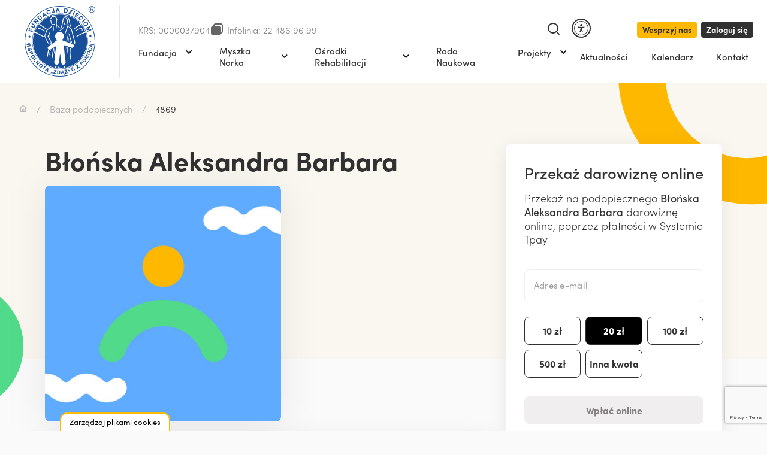

--- FILE ---
content_type: text/html; charset=UTF-8
request_url: https://dzieciom.pl/podopieczni/4869
body_size: 69881
content:
<!doctype html>

<html lang="pl-PL">
  <head>
  <script src="https://cdn.userway.org/widget.js" data-account="VbPz4qeknB"></script>


  <meta charset="utf-8">
  <meta http-equiv="x-ua-compatible" content="ie=edge">
  <meta name="format-detection" content="telephone=no">
  <meta name="viewport" content="width=device-width, initial-scale=1, shrink-to-fit=no">

  <meta name="theme-color" content="#F8F5EC">

  <meta name='robots' content='index, follow, max-image-preview:large, max-snippet:-1, max-video-preview:-1' />
<script>
//   set cookies
  let today = new Date();
  let expiry = new Date(today.getTime() + 30 * 24 * 3600 * 1000); // plus 30 days
  let expiryOld = new Date(today.getTime() - 30 * 24 * 3600 * 1000);
  
  function getCookie(name) {
    // Split cookie string and get all individual name=value pairs in an array
    let cookieArr = document.cookie.split(";");
    // Loop through the array elements
    for(let i = 0; i < cookieArr.length; i++) {
      let cookiePair = cookieArr[i].split("=");
      /* Removing whitespace at the beginning of the cookie name
      and compare it with the given string */
      if(name == cookiePair[0].trim()) {
        // Decode the cookie value and return
        return decodeURIComponent(cookiePair[1]);
      }
    } 
    // Return null if not found
    return null;
  }
// set variables to cookies
  let SavedGtagAdStorage = getCookie('ad_storage');
  let SavedGtagAdPersonalizationStorage = getCookie('ad_personalization_storage');
  let SavedGtagAdUserDataStorage = getCookie('ad_user_data_storage');
  let SavedGtagAnalyticsStorage = getCookie('analytics_storage');
  let SavedGtagFunctionalityStorage = getCookie('functionality_storage');
  let SavedGtagSecurityStorage = getCookie('security_storage');  

// Define dataLayer and the gtag function.
  window.dataLayer = window.dataLayer || [];
  function gtag(){dataLayer.push(arguments);}  
  gtag('consent', 'default', {
            'ad_storage': 'denied',
            'ad_user_data': 'denied',
            'ad_personalization': 'denied',
            'analytics_storage': 'denied',
            'functionality_storage': 'denied',
            'personalization_storage': 'denied',
            'security_storage': 'denied'
        });
  if(getCookie('consentmode_accepted')){        
        gtag('consent', 'update', {
            'ad_storage': SavedGtagAdStorage,
            'ad_user_data': SavedGtagAdUserDataStorage,
            'ad_personalization': SavedGtagAdPersonalizationStorage,      
            'analytics_storage': SavedGtagAnalyticsStorage,
            'functionality_storage': SavedGtagFunctionalityStorage,
            'personalization_storage': SavedGtagAdPersonalizationStorage,
            'security_storage': SavedGtagSecurityStorage
        });
        gtag('event', 'cookie_consent_update');
        gtag('set', 'url_passthrough', true);
        if (SavedGtagAdStorage == 'denied') {
            gtag('set', 'ads_data_redaction', true);
        } else {
            gtag('set', 'ads_data_redaction', false);
        }
    } else {        
        gtag('set', 'url_passthrough', true);    
    }
	if (!SavedGtagAdStorage || SavedGtagAdStorage == 'denied') {
		document.cookie="_fbp=null; path=/; expires=" + expiryOld.toGMTString() + "; domain=."+window.location.hostname;
	}
</script>

<style>
/* cookies */
#Capa_1 {
    fill: #FFB800;
    width: 48px;
    height: 48px;
}
#cookies-baner-open {
    display: none;
    position: fixed;
    bottom: 0;
    left: 100px;
    background-color: #fff;
    border-top-left-radius: 13px;
    border-top-right-radius: 13px;
    cursor: pointer;
    text-align: center;
    z-index: 9999;
}
#cookies-baner-open .cookies-baner-open-content {
    padding: 2px 12px;
    border: 2px solid #FFB800;
    border-bottom: none;
    border-top-left-radius: 12px;
    border-top-right-radius: 12px;
    color: #000;
    font-size: 13px;
    line-height: 13px;
    padding: 8px 14px;
    font-weight: 400 !important;
}
#cookies-overlay {
    position: fixed;
    top: 0;
    left: 0;
    right: 0;
    bottom: 0;
    background-color: rgba(0,0,0,.6);
    pointer-events: none;
    opacity: 0;
    z-index: 999999999;
}
#cookies-overlay.active{
    opacity: 1;
    pointer-events: all;
}
#cookies-baner-wrapper{
  display:none;
    position:fixed;
    top:0;
    display: flex;
    justify-content: center;
    align-items: center;
    max-width: 100%;
    width: 100%;
    height: 100%;
    margin: 0 auto;
    z-index:99999999999999;
}
#cookies-baner-wrapper p{
    color:#000;
    font-size:16px;
    font-weight: 400 !important;
}
#cookies-baner-wrapper .extendex-checkbox p {
    font-size:14px;
    font-weight: 400;
    text-transform: initial; 
    font-weight: 400 !important;
    margin: 0 0 15px 0 !important;
}
#cookies-baner-wrapper .cookies-baner{
    border-radius: 10px;
    background: #fff;
    position: relative;
    width: min(95%, 850px);
    border: 2px solid #FFB800;
}
#cookies-baner-wrapper .cookies-baner.show-more-cookies{
    border-bottom-right-radius:0;
    z-index:9999999;
}
#cookies-baner-wrapper .cookies-baner-content{
    overflow:auto;
    max-height: 80vh;
}
#cookies-baner-wrapper h2{
    margin: 0 0 15px;
}
#cookies-baner-wrapper h6{
    margin: 0 0 10px 0 !important;
    font-size: 20px;
    color: #000;
    text-transform: initial;
}
#cookies-baner-wrapper a{
    text-decoration: none;
    color:#FFB800;
}
#cookies-baner-wrapper .buttons, #cookies-baner-wrapper .extended-buttons{
    display: flex;
    justify-content: space-between;
    align-items: center;
}
#cookies-baner-wrapper .btn{
    min-width: 210px;
    letter-spacing: 0 !important;
    border: 1px solid #FFB800;
    background: #FFB800;
    color: #fff;
    padding: 16px 20px;
    margin: 5px 5px 0;
    font-size: 17px;
    font-weight: 400 !important;
    border-radius: 5px;
    line-height: 14px;
    text-align:center;
    cursor:pointer;
}

#cookies-baner-wrapper .btn:hover{
    color:#fff;
}
#cookies-baner-wrapper .btn-close{
    position: absolute;
    right: 10px;
    top: 5px;
    font-size: 27px;
    line-height: 1;
    padding:0px;
    border:none;
    background: none;
    color: #FFB800;
    border-radius: 50%;
    margin:0;
    transform:rotate(45deg);
}
#cookies-baner-wrapper .btn-close:hover{
    color: #FFB800;
}
#cookies-baner-wrapper .btn-color-reverse{
    background:#fff;
    color:#FFB800 !important;
    font-weight:400;
    border-width:2px;
}
#cookies-baner-wrapper .btn-color-reverse:hover{
    color:#FFB800;
}
#cookies-baner-wrapper .extendex-checkbox{
    display: flex;
    margin-bottom:10px;
    align-items: flex-start;
}
#cookies-baner-wrapper .extended-content{
    padding: 15px 0 0;
    border-top:1px solid #d9d9d9;
}
#cookies-baner-wrapper .cookies-baner-extended{
    display:none;
}
#cookies-baner-wrapper .show-more-cookies .cookies-baner-extended{
    display:block;
    padding:0 20px 20px;
}
#cookies-baner-wrapper .cookies-baner-main{
    padding:20px;
    background-color:#fff;
    border-bottom-left-radius:10px;
    border-bottom-right-radius:10px;
}
#cookies-baner-wrapper .show-more-cookies .cookies-baner-main .buttons{
    display:none;
}
#cookies-baner-wrapper .checkbox-text{
    margin-left:10px;
    font-weight:400;
    word-wrap: break-word;
    width: calc(100% - 30px);
}
#cookies-baner-wrapper .checkbox-text h6{
    font-size:20px;
    line-height:20px;
    margin-bottom:10px !important;
}
#cookies-baner-wrapper .checkbox-text p{
    font-size:16px;
    line-height:20px;
}
#cookies-baner-wrapper .extended-item{
    display:none;
}
#cookies-baner-wrapper .show-more-cookies .extended-item{
    display:block;
}

#cookies-baner-wrapper .cookies-baner-header{
    display:flex;
    align-items:center;
    padding:10px 20px;
    border-bottom:2px solid #FFB800;
    background-color:#fff;
    border-top-left-radius:10px;
    border-top-right-radius:10px;
    z-index:999999;
}
#cookies-baner-wrapper .cookies-baner-header p{
    margin:0 0 0 20px;
    font-size:30px;
}

#cookies-baner-wrapper .cookies-baner-header-left {
    flex-direction: row;
    display: flex;
    width: 60%;
}
#cookies-baner-wrapper .cookies-baner-header-right {
    flex-direction: row;
    display: flex;
    width: 40%;
    justify-content: flex-end;
    align-self: middle;
}
#cookies-baner-wrapper .cookies-baner-header-left p {
    align-self: center;
}
#cookies-baner-wrapper .cookies-baner-header-right p {
    font-size: 16px !important;
    margin-right: 10px !important;
    line-height: 120%;
    align-self: center;
}
#cookies-baner-wrapper .cookies-baner-header-right .cookies-baner-icon {
    align-self: center;
}
#cookies-baner-wrapper .cookies-baner-main .buttons {
    margin-bottom: 0 !important;
}
@media only screen and (max-width: 768px){
    #cookies-baner-wrapper .buttons, #cookies-baner-wrapper .extended-buttons {
        flex-direction: column-reverse;
    }
    #cookies-baner-wrapper .cookies-baner-header{
        padding:10px;
    }
    #cookies-baner-wrapper .cookies-baner-header-left {
        flex-direction: row;
        display: flex;
        width: 50%;
    }
    #cookies-baner-wrapper .cookies-baner-header-right {
        flex-direction: row;
        display: flex;
        width: 50%;
        justify-content: flex-end;
    }
    #cookies-baner-wrapper  .cookies-baner-header-left p {
        font-size: 16px !important;
    }
    #cookies-baner-wrapper .cookies-baner-header-left img {
        width: 30px;
        height: 30px;
    }
        #cookies-baner-wrapper  .cookies-baner-header-right p {
        font-size: 10px !important;
        text-align: right;
    }
    #cookies-baner-wrapper  .cookies-baner-header-right img {
        width: 35px;
    }  
    #cookies-baner-wrapper .btn {
        margin-bottom: 5px;
        min-width: 250px;
		padding: 10px;
		font-size: 12px;
    }
    #cookies-baner-wrapper .row .buttons {
        margin-top: 20px;
        align-self: center;
    }
    body #cookies-baner-wrapper p, body #cookies-baner-wrapper .extendex-checkbox p {
        color: #000;
        font-size: 11px;
        line-height: 16px;
    }
}
@media only screen and (max-width: 420px){
    #cookies-baner-open{
        left:50%;
        transform:translatex(-50%);
        min-width:190px;
    }
    #cookies-baner-wrapper .buttons, #cookies-baner-wrapper .extended-buttons{
        flex-direction:column-reverse;
    }
    #cookies-baner-wrapper .btn{
        min-width:165px;
    }
}
#cookies-baner-wrapper .cookies-baner-header-left p{
    line-height: 120%;
    font-size: 28px;
}
@media only screen and (max-width: 768px){ 
    #cookies-baner-wrapper .cookies-baner-header-left p{
        line-height: 120%;
        font-size: 15px !important;
    }
}
</style>
<!-- cookies end DevaGroup -->


	<!-- This site is optimized with the Yoast SEO plugin v23.7 - https://yoast.com/wordpress/plugins/seo/ -->
	<meta property="og:type" content="website"><meta property="og:url" content="https://dzieciom.pl/podopieczni/4869"><meta property="og:image" content="https://dzieciom.pl/wp-content/podopieczni-zdjecia/4869.jpg"><meta name="og:title" content="Błońska Aleksandra Barbara | Fundacja Dzieciom &quot;Zdążyć z Pomocą&quot; - OPP" /><title>Błońska Aleksandra Barbara | Fundacja Dzieciom &quot;Zdążyć z Pomocą&quot; - OPP</title>
	<!-- / Yoast SEO plugin. -->


<link rel='dns-prefetch' href='//code.jquery.com' />
<style id='wp-img-auto-sizes-contain-inline-css' type='text/css'>
img:is([sizes=auto i],[sizes^="auto," i]){contain-intrinsic-size:3000px 1500px}
/*# sourceURL=wp-img-auto-sizes-contain-inline-css */
</style>
<style id='wp-emoji-styles-inline-css' type='text/css'>

	img.wp-smiley, img.emoji {
		display: inline !important;
		border: none !important;
		box-shadow: none !important;
		height: 1em !important;
		width: 1em !important;
		margin: 0 0.07em !important;
		vertical-align: -0.1em !important;
		background: none !important;
		padding: 0 !important;
	}
/*# sourceURL=wp-emoji-styles-inline-css */
</style>
<style id='wp-block-library-inline-css' type='text/css'>
:root{--wp-block-synced-color:#7a00df;--wp-block-synced-color--rgb:122,0,223;--wp-bound-block-color:var(--wp-block-synced-color);--wp-editor-canvas-background:#ddd;--wp-admin-theme-color:#007cba;--wp-admin-theme-color--rgb:0,124,186;--wp-admin-theme-color-darker-10:#006ba1;--wp-admin-theme-color-darker-10--rgb:0,107,160.5;--wp-admin-theme-color-darker-20:#005a87;--wp-admin-theme-color-darker-20--rgb:0,90,135;--wp-admin-border-width-focus:2px}@media (min-resolution:192dpi){:root{--wp-admin-border-width-focus:1.5px}}.wp-element-button{cursor:pointer}:root .has-very-light-gray-background-color{background-color:#eee}:root .has-very-dark-gray-background-color{background-color:#313131}:root .has-very-light-gray-color{color:#eee}:root .has-very-dark-gray-color{color:#313131}:root .has-vivid-green-cyan-to-vivid-cyan-blue-gradient-background{background:linear-gradient(135deg,#00d084,#0693e3)}:root .has-purple-crush-gradient-background{background:linear-gradient(135deg,#34e2e4,#4721fb 50%,#ab1dfe)}:root .has-hazy-dawn-gradient-background{background:linear-gradient(135deg,#faaca8,#dad0ec)}:root .has-subdued-olive-gradient-background{background:linear-gradient(135deg,#fafae1,#67a671)}:root .has-atomic-cream-gradient-background{background:linear-gradient(135deg,#fdd79a,#004a59)}:root .has-nightshade-gradient-background{background:linear-gradient(135deg,#330968,#31cdcf)}:root .has-midnight-gradient-background{background:linear-gradient(135deg,#020381,#2874fc)}:root{--wp--preset--font-size--normal:16px;--wp--preset--font-size--huge:42px}.has-regular-font-size{font-size:1em}.has-larger-font-size{font-size:2.625em}.has-normal-font-size{font-size:var(--wp--preset--font-size--normal)}.has-huge-font-size{font-size:var(--wp--preset--font-size--huge)}.has-text-align-center{text-align:center}.has-text-align-left{text-align:left}.has-text-align-right{text-align:right}.has-fit-text{white-space:nowrap!important}#end-resizable-editor-section{display:none}.aligncenter{clear:both}.items-justified-left{justify-content:flex-start}.items-justified-center{justify-content:center}.items-justified-right{justify-content:flex-end}.items-justified-space-between{justify-content:space-between}.screen-reader-text{border:0;clip-path:inset(50%);height:1px;margin:-1px;overflow:hidden;padding:0;position:absolute;width:1px;word-wrap:normal!important}.screen-reader-text:focus{background-color:#ddd;clip-path:none;color:#444;display:block;font-size:1em;height:auto;left:5px;line-height:normal;padding:15px 23px 14px;text-decoration:none;top:5px;width:auto;z-index:100000}html :where(.has-border-color){border-style:solid}html :where([style*=border-top-color]){border-top-style:solid}html :where([style*=border-right-color]){border-right-style:solid}html :where([style*=border-bottom-color]){border-bottom-style:solid}html :where([style*=border-left-color]){border-left-style:solid}html :where([style*=border-width]){border-style:solid}html :where([style*=border-top-width]){border-top-style:solid}html :where([style*=border-right-width]){border-right-style:solid}html :where([style*=border-bottom-width]){border-bottom-style:solid}html :where([style*=border-left-width]){border-left-style:solid}html :where(img[class*=wp-image-]){height:auto;max-width:100%}:where(figure){margin:0 0 1em}html :where(.is-position-sticky){--wp-admin--admin-bar--position-offset:var(--wp-admin--admin-bar--height,0px)}@media screen and (max-width:600px){html :where(.is-position-sticky){--wp-admin--admin-bar--position-offset:0px}}
/*# sourceURL=/wp-includes/css/dist/block-library/common.min.css */
</style>
<link rel='stylesheet' id='contact-form-7-css' href='https://dzieciom.pl/wp-content/plugins/contact-form-7/includes/css/styles.css?ver=5.9.8' type='text/css' media='all' />
<link rel='stylesheet' id='zkd/vendor.css-css' href='https://dzieciom.pl/wp-content/themes/starter-theme-main/dist/styles/vendor.css?ver=1766070008' type='text/css' media='all' />
<link rel='stylesheet' id='zkd/main.css-css' href='https://dzieciom.pl/wp-content/themes/starter-theme-main/dist/styles/main.css?ver=1766070008' type='text/css' media='all' />
<script type="text/javascript" src="https://code.jquery.com/jquery-3.3.1.min.js?ver=3.3.1" id="jquery-js"></script>
<link rel="EditURI" type="application/rsd+xml" title="RSD" href="https://dzieciom.pl/xmlrpc.php?rsd" />
<link rel="icon" href="https://dzieciom.pl/wp-content/uploads/2023/10/cropped-FAVICON_fundacja-32x32.png" sizes="32x32" />
<link rel="icon" href="https://dzieciom.pl/wp-content/uploads/2023/10/cropped-FAVICON_fundacja-192x192.png" sizes="192x192" />
<link rel="apple-touch-icon" href="https://dzieciom.pl/wp-content/uploads/2023/10/cropped-FAVICON_fundacja-180x180.png" />
<meta name="msapplication-TileImage" content="https://dzieciom.pl/wp-content/uploads/2023/10/cropped-FAVICON_fundacja-270x270.png" />
		<style type="text/css" id="wp-custom-css">
			.cookies-baner p {
	font-weight: 400;
	margin-bottom: 10px;
	line-height: 120%;
}
.countdown-container strong {
	font-weight: 700;
	color: #007cba;
}
body.post-type-archive-stories .posted-on,
body.post-type-archive-stories .entry-meta .posted-on,
body.post-type-archive-stories .post-card__extra-info {
    display: none !important;
}		</style>
		  <!-- Google Tag Manager -->
<script>(function(w,d,s,l,i){w[l]=w[l]||[];w[l].push({'gtm.start':
new Date().getTime(),event:'gtm.js'});var f=d.getElementsByTagName(s)[0],
j=d.createElement(s),dl=l!='dataLayer'?'&l='+l:'';j.async=true;j.src=
'https://www.googletagmanager.com/gtm.js?id='+i+dl;f.parentNode.insertBefore(j,f);
})(window,document,'script','dataLayer','GTM-TSDPG342');</script>
<!-- End Google Tag Manager -->
<!-- Google Tag Manager -->
<script>(function(w,d,s,l,i){w[l]=w[l]||[];w[l].push({'gtm.start':
new Date().getTime(),event:'gtm.js'});var f=d.getElementsByTagName(s)[0],
j=d.createElement(s),dl=l!='dataLayer'?'&l='+l:'';j.async=true;j.src=
'https://www.googletagmanager.com/gtm.js?id='+i+dl;f.parentNode.insertBefore(j,f);
})(window,document,'script','dataLayer','GTM-KBJ7PS3');</script>
<!-- End Google Tag Manager -->
<!-- Google tag (gtag.js) --> <script async src="https://www.googletagmanager.com/gtag/js?id=AW-657664903"></script> <script> window.dataLayer = window.dataLayer || []; function gtag(){dataLayer.push(arguments);} gtag('js', new Date()); gtag('config', 'AW-657664903'); </script>
<!-- Meta Pixel Code -->
<script>
!function(f,b,e,v,n,t,s)
{if(f.fbq)return;n=f.fbq=function(){n.callMethod?
n.callMethod.apply(n,arguments):n.queue.push(arguments)};
if(!f._fbq)f._fbq=n;n.push=n;n.loaded=!0;n.version='2.0';
n.queue=[];t=b.createElement(e);t.async=!0;
t.src=v;s=b.getElementsByTagName(e)[0];
s.parentNode.insertBefore(t,s)}(window, document,'script',
'https://connect.facebook.net/en_US/fbevents.js');
fbq('init', '1076076726240247');
fbq('track', 'PageView');
</script>
<noscript><img height="1" width="1" style="display:none"
src="https://www.facebook.com/tr?id=1076076726240247&ev=PageView&noscript=1"
/></noscript>
<!-- End Meta Pixel Code -->
  <link rel="stylesheet" href="https://use.typekit.net/vpe4rnd.css">
</head>

  <body class="wp-singular page-template page-template-p-protege p-protege page page-id-508 wp-theme-starter-theme-mainresources podopieczni app-data index-data singular-data page-data page-508-data page-podopieczni-data p-protege-data">

    <!-- Google Tag Manager (noscript) -->
<noscript><iframe src="https://www.googletagmanager.com/ns.html?id=GTM-TSDPG342"
height="0" width="0" style="display:none;visibility:hidden"></iframe></noscript>
<!-- End Google Tag Manager (noscript) -->
    <!--[if IE]>
    <div class="alert alert-warning">
      You are using an <strong>outdated</strong> browser. Please <a href="http://browsehappy.com/">upgrade your browser</a> to improve your experience.
    </div>
    <![endif]-->

    <nav class="nav js-nav">
  <div class="m-menu js-m-menu" aria-hidden="true">
  <div class="m-menu__row">
    <div class="m-menu__col m-menu__col--logo">
              <a href="https://dzieciom.pl"
           class="m-menu__logo">
          <p><svg style="display: block; margin: 0 auto;" width="61" height="61" viewBox="0 0 61 61" fill="none" xmlns="http://www.w3.org/2000/svg">
<path d="M58.0516 5.66795C59.5249 5.66795 60.7193 4.47355 60.7193 3.00017C60.7193 1.5268 59.5249 0.332397 58.0516 0.332397C56.5782 0.332397 55.3838 1.5268 55.3838 3.00017C55.3838 4.47355 56.5782 5.66795 58.0516 5.66795Z" fill="white"></path>
<path d="M30.5002 60.7596C47.2033 60.7596 60.7438 47.2191 60.7438 30.516C60.7438 13.8129 47.2033 0.272339 30.5002 0.272339C13.7971 0.272339 0.256592 13.8129 0.256592 30.516C0.256592 47.2191 13.7971 60.7596 30.5002 60.7596Z" fill="white"></path>
<path fill-rule="evenodd" clip-rule="evenodd" d="M6.5415 30.4539C6.5415 17.1794 17.301 6.4187 30.5749 6.4187C43.8495 6.4187 54.609 17.1794 54.609 30.4539C54.609 43.7291 43.8495 54.4874 30.5749 54.4874C17.3004 54.4874 6.5415 43.7291 6.5415 30.4539Z" fill="#174F9A"></path>
<path fill-rule="evenodd" clip-rule="evenodd" d="M58.037 0.524784C57.3638 0.524784 56.7542 0.797691 56.313 1.23891C55.8718 1.68014 55.5989 2.28968 55.5989 2.96233V2.96293C55.5989 3.63619 55.8718 4.24512 56.313 4.68635C56.7542 5.12757 57.3638 5.40048 58.0364 5.40048H58.037C58.7097 5.40048 59.3192 5.12757 59.7604 4.68635C60.2017 4.24512 60.4746 3.63559 60.4746 2.96233C60.4746 2.28968 60.2017 1.68014 59.7604 1.23891C59.3198 0.797691 58.7103 0.524784 58.037 0.524784ZM58.037 0.127441C58.8197 0.127441 59.5284 0.444833 60.0412 0.95759C60.5539 1.47095 60.8713 2.17907 60.8713 2.96173C60.8713 3.74439 60.5539 4.45311 60.0412 4.96587C59.5284 5.47862 58.8197 5.79602 58.037 5.79662H58.0364C57.2538 5.79602 56.545 5.47862 56.0323 4.96587C55.5195 4.45311 55.2021 3.74439 55.2021 2.96233V2.96173C55.2021 2.17967 55.5195 1.47095 56.0329 0.95759C56.5457 0.444833 57.2544 0.127441 58.037 0.127441ZM56.8456 4.50721V1.41805H58.215C58.4903 1.41805 58.6995 1.4463 58.8425 1.501C58.9856 1.55631 59.0998 1.65429 59.1864 1.79435C59.2717 1.93562 59.3144 2.0907 59.3144 2.26022C59.3144 2.47963 59.2441 2.66357 59.1016 2.81385C58.9604 2.96413 58.7403 3.05971 58.444 3.10119C58.5528 3.15289 58.6346 3.20398 58.6905 3.25508C58.8095 3.36448 58.9225 3.50154 59.0301 3.66564L59.5675 4.50661H59.0535L58.6448 3.86341C58.5251 3.67827 58.4272 3.5364 58.349 3.43842C58.2721 3.33984 58.2029 3.27071 58.1422 3.23163C58.0809 3.19256 58.019 3.16491 57.9559 3.14868C57.909 3.13966 57.8333 3.13425 57.7275 3.13425H57.2532V4.50601H56.8456V4.50721ZM57.2544 2.78139H58.1332C58.3196 2.78139 58.4662 2.76156 58.5714 2.72308C58.6772 2.68461 58.7566 2.6227 58.8113 2.53794C58.866 2.45318 58.893 2.36061 58.893 2.26082C58.893 2.11535 58.8401 1.99452 58.7343 1.90015C58.6291 1.80637 58.4614 1.75949 58.2318 1.75949H57.2544V2.78139Z" fill="#174F9A"></path>
<path fill-rule="evenodd" clip-rule="evenodd" d="M59.145 33.2883C59.2099 33.3172 59.2904 33.34 59.3854 33.3569C59.4954 33.3767 59.582 33.3659 59.6451 33.3244C59.7088 33.2823 59.7485 33.2144 59.7653 33.1188C59.7803 33.0316 59.7809 32.9349 59.7671 32.8285L60.0472 32.8784C60.0821 33.028 60.0881 33.1669 60.0653 33.2961C60.0358 33.4603 59.9697 33.5805 59.8663 33.6562C59.7629 33.732 59.6367 33.7566 59.4876 33.7302C59.3836 33.7115 59.2514 33.667 59.0903 33.5967L59.0897 33.5979L58.3527 33.741L58.1375 34.9552L58.7837 35.3279L58.6683 35.9789L55.8394 34.2567L55.9542 33.6081L59.2081 32.9307M57.8063 33.8468L56.6046 34.0656L57.6596 34.6757L57.8063 33.8468ZM34.083 58.6124C34.0728 58.6827 34.0722 58.7663 34.0818 58.8618C34.0926 58.9736 34.1269 59.0542 34.184 59.1029C34.2417 59.1528 34.318 59.1726 34.4142 59.163C34.502 59.154 34.5958 59.1287 34.6937 59.0861L34.722 59.3692C34.5867 59.4437 34.4551 59.487 34.3247 59.5002C34.1587 59.5165 34.0247 59.4846 33.9243 59.4059C33.8233 59.3271 33.7656 59.2123 33.7506 59.062C33.7404 58.9568 33.747 58.8174 33.771 58.6436H33.7698L33.4326 57.9722L32.2051 58.0942L32.0212 58.8174L31.3635 58.8829L32.2544 55.6933L32.9102 55.6284L34.4449 58.5763L34.083 58.6124ZM33.1825 57.4757L32.6463 56.378L32.3452 57.5586L33.1825 57.4757ZM56.3017 30.9464L56.3552 30.3573L56.7789 30.3963C56.9491 30.412 57.0825 30.439 57.1769 30.4781C57.2719 30.5166 57.356 30.5809 57.427 30.6698C57.4979 30.7594 57.5508 30.8682 57.5838 30.9957L57.3278 31.0888C57.3001 30.9674 57.2532 30.8784 57.1877 30.8213C57.1222 30.763 57.0314 30.7288 56.916 30.7167L56.8902 30.9993L56.3017 30.9464ZM56.2109 31.9358L56.2644 31.3467L56.6882 31.3852C56.8589 31.4008 56.9917 31.4273 57.0861 31.4657C57.1817 31.5042 57.2653 31.5679 57.3362 31.6563C57.4077 31.7452 57.46 31.8547 57.4931 31.9845L57.237 32.0777C57.2093 31.955 57.1625 31.8661 57.0969 31.8096C57.0314 31.7531 56.9406 31.7176 56.8252 31.705L56.7994 31.9899L56.2109 31.9358ZM57.2142 36.8542L57.573 36.3324C57.8682 36.5194 58.0629 36.7388 58.1567 36.993C58.2499 37.2455 58.2487 37.5316 58.1519 37.8484C58.0329 38.2404 57.8003 38.5217 57.4564 38.6924C57.112 38.8631 56.7068 38.8782 56.2427 38.7369C55.751 38.5872 55.4084 38.3444 55.2136 38.0071C55.0195 37.6711 54.9846 37.296 55.1108 36.8824C55.2208 36.5218 55.4168 36.2603 55.6987 36.1004C55.8652 36.0042 56.0774 35.9591 56.3341 35.9633L56.295 36.5969C56.1315 36.5849 55.9885 36.6209 55.8658 36.7051C55.7432 36.7887 55.6585 36.9101 55.6104 37.0682C55.5436 37.2864 55.5677 37.4884 55.6837 37.6723C55.7991 37.8563 56.0323 38.0017 56.3846 38.1087C56.7579 38.2223 57.044 38.2368 57.243 38.1502C57.4426 38.0642 57.5748 37.914 57.6397 37.6994C57.6884 37.5407 57.6794 37.3892 57.6133 37.2443C57.5484 37.0994 57.4149 36.9696 57.2142 36.8542ZM54.8037 42.0605C54.5157 41.9337 54.2933 41.7846 54.1358 41.6127C54.021 41.4852 53.9296 41.3403 53.8641 41.1792C53.7992 41.0175 53.7679 40.8589 53.7709 40.7026C53.7733 40.4934 53.8256 40.2746 53.9272 40.0443C54.1106 39.6284 54.3859 39.3524 54.7544 39.216C55.1223 39.0795 55.5358 39.1126 55.9957 39.3152C56.4519 39.5159 56.7537 39.7973 56.9022 40.1585C57.0501 40.5192 57.0332 40.9075 56.8511 41.3217C56.6659 41.7419 56.3912 42.0196 56.0263 42.1549C55.6603 42.2901 55.2527 42.2583 54.8037 42.0605ZM55.0435 41.4648C55.3633 41.6054 55.6386 41.6379 55.8682 41.564C56.0985 41.4882 56.2632 41.3373 56.3636 41.1095C56.4634 40.8829 56.464 40.6599 56.3642 40.4417C56.2644 40.2241 56.0516 40.0431 55.724 39.8989C55.4006 39.7564 55.1283 39.7215 54.9058 39.7925C54.684 39.8646 54.5217 40.0179 54.4183 40.2529C54.3149 40.488 54.3119 40.7128 54.4099 40.928C54.5073 41.1426 54.7177 41.3217 55.0435 41.4648ZM54.2164 46.0405L51.5774 44.4415L52.0607 43.6438L54.1508 44.2564L52.6378 42.6923L53.1223 41.8934L55.7606 43.4924L55.4607 43.9871L53.3838 42.7283L55.1433 44.5113L54.8325 45.0246L52.4389 44.2876L54.5157 45.5464L54.2164 46.0405ZM50.6373 48.1985C50.389 48.005 50.2099 47.8054 50.0999 47.6004C50.0199 47.4483 49.967 47.286 49.943 47.1135C49.9202 46.9416 49.9286 46.7793 49.97 46.6284C50.0241 46.4264 50.1287 46.2275 50.2832 46.0291C50.5633 45.6702 50.8982 45.4707 51.2883 45.4292C51.6784 45.3871 52.0716 45.5211 52.4671 45.8307C52.8602 46.1373 53.0832 46.4841 53.1386 46.8713C53.1933 47.2578 53.0814 47.6299 52.8025 47.9864C52.52 48.3482 52.1846 48.5496 51.7981 48.5911C51.4109 48.6313 51.0238 48.5009 50.6373 48.1985ZM51.0154 47.6804C51.2907 47.895 51.5492 47.9948 51.7908 47.9785C52.0325 47.9617 52.2291 47.8559 52.3823 47.6599C52.535 47.4646 52.5903 47.2488 52.547 47.0125C52.5038 46.7775 52.3415 46.5497 52.0595 46.3297C51.7812 46.1121 51.5257 46.0105 51.2931 46.0249C51.0605 46.0399 50.8651 46.1493 50.707 46.3519C50.5489 46.5545 50.4912 46.7715 50.5327 47.0041C50.5748 47.2361 50.7353 47.4616 51.0154 47.6804ZM49.5889 51.3911L47.399 49.2168L48.1036 48.5075C48.3705 48.2388 48.5556 48.0747 48.6584 48.0146C48.8153 47.922 48.9914 47.8872 49.1856 47.9118C49.3797 47.9365 49.5637 48.035 49.738 48.2082C49.8727 48.3416 49.9616 48.4787 50.0043 48.6181C50.0476 48.7582 50.0584 48.891 50.0356 49.0191C50.0127 49.1459 49.9718 49.2565 49.9117 49.3503C49.8276 49.4771 49.6869 49.64 49.4873 49.8408L49.2012 50.1287L50.0272 50.9487L49.5889 51.3911ZM48.2088 49.1429L48.8297 49.7597L49.0696 49.518C49.2427 49.3437 49.3473 49.2156 49.3827 49.1339C49.4182 49.0527 49.4278 48.9716 49.4122 48.8892C49.396 48.8075 49.3563 48.7347 49.2914 48.6704C49.212 48.5917 49.1225 48.5502 49.0245 48.5448C48.9271 48.54 48.8351 48.5676 48.7516 48.6259C48.6884 48.6686 48.579 48.7702 48.421 48.9289L48.2088 49.1429ZM45.6552 54.4135L45.3288 53.9567L45.4845 51.3863L44.3147 52.2218L44.0111 51.7969L45.8494 50.484L46.1307 50.8777L45.9648 53.5539L47.3936 52.5338L47.696 52.957L45.6552 54.4135ZM42.6021 54.8163L43.2291 54.7279C43.291 55.0718 43.2609 55.3633 43.1371 55.6044C43.0139 55.8442 42.8029 56.0366 42.5041 56.1796C42.135 56.357 41.7707 56.3768 41.4119 56.2385C41.053 56.1003 40.7681 55.8117 40.5589 55.3747C40.3365 54.9113 40.2842 54.4947 40.4002 54.1238C40.5168 53.7529 40.7693 53.474 41.1594 53.287C41.4996 53.1241 41.8242 53.0917 42.1332 53.1915C42.3172 53.2492 42.4939 53.3748 42.664 53.5672L42.1711 53.9669C42.0695 53.8383 41.9463 53.7571 41.8008 53.7234C41.6565 53.6904 41.5099 53.7096 41.3608 53.7806C41.1546 53.8791 41.0224 54.0336 40.9652 54.244C40.9081 54.4532 40.9586 54.7231 41.1173 55.0549C41.2862 55.4066 41.469 55.6272 41.6674 55.715C41.8657 55.8039 42.0653 55.7997 42.2679 55.7029C42.4176 55.6314 42.5233 55.5226 42.5847 55.3753C42.6472 55.2287 42.652 55.0423 42.6021 54.8163ZM40.714 53.3616L40.7038 52.6685L41.3013 52.3818L41.0512 53.1999L40.714 53.3616ZM38.9581 57.5304L38.5337 56.3029L36.8812 54.984L37.5719 54.7454L38.6575 55.6609L38.9304 54.2753L39.6085 54.0408L39.1222 56.1045L39.5454 57.3278L38.9581 57.5304ZM34.939 58.5246L34.8182 57.9758L35.9699 55.6723L34.5663 55.9819L34.4539 55.4721L36.6594 54.9858L36.7634 55.4589L35.5606 57.855L37.2756 57.4769L37.3874 57.9848L34.939 58.5246ZM35.2269 55.1048L35.1061 54.5584L35.673 54.434L35.7932 54.9804L35.2269 55.1048ZM28.2293 55.6825L29.3672 55.7198C29.6233 55.7288 29.818 55.754 29.9521 55.7979C30.1312 55.8568 30.2833 55.9572 30.4071 56.0979C30.5316 56.2379 30.6247 56.4081 30.6855 56.6064C30.7456 56.8066 30.7714 57.0501 30.7618 57.3392C30.7534 57.5923 30.7149 57.8105 30.6452 57.9926C30.561 58.2138 30.445 58.3924 30.2965 58.5258C30.1853 58.628 30.0369 58.7049 29.8511 58.7578C29.7128 58.7969 29.5277 58.8125 29.2975 58.8047L28.1265 58.7663L28.2293 55.6825ZM28.8346 56.2253L28.7673 58.2673L29.232 58.2824C29.4057 58.2884 29.5319 58.283 29.6101 58.2655C29.7116 58.2439 29.797 58.2042 29.8655 58.1459C29.9341 58.0876 29.9912 57.9896 30.0381 57.8538C30.0843 57.7173 30.112 57.5292 30.1198 57.2905C30.1276 57.0525 30.112 56.8691 30.0747 56.7399C30.0363 56.6106 29.9809 56.509 29.9076 56.4357C29.8337 56.3612 29.7393 56.3101 29.6239 56.2806C29.5379 56.2578 29.3678 56.2428 29.1135 56.2343L28.8346 56.2253ZM24.8293 58.2896L24.9141 57.7341L26.8184 56.0005L25.3974 55.7835L25.4761 55.2671L27.7087 55.608L27.636 56.0865L25.6505 57.8886L27.3859 58.1537L27.3072 58.6677L24.8293 58.2896ZM23.6523 57.3699L24.2246 57.5195L24.117 57.9313C24.0737 58.0966 24.025 58.2234 23.9709 58.31C23.9168 58.3978 23.8399 58.4693 23.7407 58.5252C23.6409 58.5805 23.5249 58.6148 23.3933 58.6268L23.3428 58.3587C23.4672 58.3515 23.5628 58.3196 23.6295 58.2643C23.6974 58.2096 23.7461 58.1255 23.7768 58.0137L23.5021 57.9415L23.6523 57.3699ZM22.6911 57.1186L23.2628 57.2683L23.1552 57.68C23.1119 57.8453 23.0638 57.9722 23.0109 58.0593C22.9574 58.1471 22.8805 58.2192 22.7813 58.2751C22.6821 58.3304 22.5655 58.3647 22.4321 58.3761L22.3828 58.108C22.5078 58.1008 22.604 58.069 22.6701 58.0143C22.7368 57.959 22.7867 57.8754 22.8186 57.763L22.5421 57.6909L22.6911 57.1186ZM20.3029 56.9401L19.6843 56.6617L19.7258 55.9115L18.6005 55.4066L18.0811 55.9422L17.4782 55.6711L19.8382 53.349L20.4393 53.6189L20.3029 56.9401ZM19.7565 55.3567L19.8376 54.1376L18.9888 55.0117L19.7565 55.3567ZM15.8402 54.684L17.1458 52.4779L16.3583 52.0121L16.6246 51.5624L18.7346 52.811L18.4689 53.2606L17.6832 52.7953L16.3776 55.0014L15.8402 54.684ZM12.8935 50.692C13.0858 50.4425 13.2836 50.2622 13.4886 50.151C13.6401 50.0698 13.8018 50.0157 13.9743 49.9911C14.1462 49.9664 14.3079 49.9743 14.4594 50.0145C14.662 50.0674 14.8615 50.1708 15.0611 50.3241C15.4212 50.6018 15.6232 50.9354 15.667 51.3256C15.7115 51.7151 15.5799 52.1088 15.2733 52.5068C14.9691 52.9017 14.6241 53.1271 14.237 53.1848C13.8511 53.242 13.4784 53.1326 13.1201 52.856C12.7564 52.5759 12.5532 52.2423 12.5094 51.8558C12.4655 51.4686 12.5941 51.0809 12.8935 50.692ZM13.414 51.0671C13.2012 51.3436 13.1033 51.6027 13.1207 51.8437C13.1387 52.0854 13.2457 52.2814 13.4429 52.4334C13.6389 52.5849 13.8553 52.6384 14.0909 52.5939C14.3259 52.5495 14.5526 52.3854 14.7708 52.1028C14.9866 51.8227 15.0858 51.5666 15.0701 51.334C15.0533 51.1014 14.9433 50.9066 14.7401 50.7503C14.5363 50.5934 14.3187 50.5369 14.0867 50.5802C13.8559 50.6235 13.6316 50.7852 13.414 51.0671ZM9.41117 49.3773L11.6005 47.2037L12.0279 47.6335L11.4556 49.9815L12.9175 48.5292L13.3251 48.9397L11.1358 51.114L10.6952 50.6698L11.247 48.3693L9.81934 49.7873L9.41117 49.3773ZM7.37578 46.8725L9.76524 44.9597L10.1542 45.446L8.17106 47.033L9.13887 48.2418L8.73251 48.567L7.37578 46.8725ZM6.46267 42.6105C6.72957 42.4446 6.97844 42.3448 7.20927 42.3118C7.37938 42.2889 7.5501 42.2949 7.72022 42.3322C7.88974 42.3695 8.03881 42.4332 8.16625 42.524C8.33757 42.6442 8.48845 42.8107 8.6213 43.0241C8.86175 43.41 8.93388 43.7935 8.83891 44.174C8.74393 44.5545 8.48304 44.8779 8.05685 45.143C7.63366 45.4063 7.23151 45.4965 6.84919 45.4154C6.46748 45.3342 6.1567 45.101 5.91746 44.7168C5.6746 44.3273 5.60067 43.9432 5.69504 43.5657C5.79002 43.1882 6.0461 42.8702 6.46267 42.6105ZM6.81914 43.1443C6.52278 43.3289 6.34065 43.5381 6.27272 43.7701C6.20539 44.0027 6.23725 44.2239 6.3683 44.4349C6.49934 44.6453 6.68268 44.7709 6.91953 44.8118C7.15517 44.8521 7.42507 44.7782 7.72863 44.5894C8.02859 44.4025 8.21134 44.1975 8.27806 43.9739C8.34358 43.7502 8.30872 43.529 8.17286 43.3114C8.03701 43.0926 7.85247 42.964 7.61983 42.9231C7.3878 42.8834 7.1209 42.9568 6.81914 43.1443ZM8.52692 42.6376L9.21461 42.5516L9.56506 43.1143L8.72469 42.955L8.52692 42.6376ZM3.77025 40.3641L6.57929 39.0873L6.99286 39.9974C7.14976 40.3419 7.23752 40.5739 7.25675 40.6911C7.28801 40.8715 7.25796 41.0482 7.16599 41.2207C7.07401 41.3938 6.91652 41.5309 6.6935 41.6325C6.52098 41.7106 6.36169 41.7449 6.21561 41.7359C6.06954 41.7263 5.9409 41.689 5.82969 41.6229C5.71909 41.5574 5.63012 41.4792 5.5634 41.3896C5.47503 41.2664 5.37224 41.0765 5.25502 40.8198L5.08731 40.4501L4.02753 40.9316L3.77025 40.3641ZM6.36169 39.8706L5.5652 40.2325L5.70586 40.5427C5.80745 40.7663 5.8898 40.9093 5.95352 40.9713C6.01724 41.0332 6.08998 41.071 6.17173 41.0861C6.25408 41.0999 6.33644 41.0885 6.41939 41.0506C6.52158 41.0043 6.59191 40.9358 6.63159 40.8456C6.67066 40.7561 6.67787 40.6605 6.65263 40.5613C6.63459 40.4874 6.57869 40.3485 6.48612 40.1441L6.36169 39.8706ZM3.54303 36.6077L3.79009 37.165C3.60795 37.2629 3.48893 37.3802 3.43362 37.5172C3.37892 37.6525 3.38012 37.8106 3.43963 37.9903C3.50275 38.1809 3.59052 38.3113 3.70353 38.381C3.81594 38.4514 3.92594 38.4682 4.03354 38.4327C4.10327 38.4099 4.15497 38.3696 4.18983 38.3131C4.2259 38.2566 4.24454 38.1712 4.24634 38.0582C4.24814 37.9813 4.23792 37.8088 4.21809 37.5425C4.19164 37.1992 4.21508 36.9449 4.28721 36.7796C4.3888 36.5464 4.55532 36.3913 4.78735 36.3144C4.93643 36.2651 5.08971 36.2615 5.24781 36.303C5.4053 36.3444 5.54476 36.434 5.66559 36.5698C5.78641 36.7069 5.88379 36.8878 5.95833 37.1127C6.08036 37.4812 6.09118 37.7841 5.99139 38.0234C5.89101 38.2626 5.70827 38.4309 5.44257 38.5301L5.22076 37.947C5.36322 37.8719 5.45339 37.7811 5.49126 37.6765C5.52973 37.5713 5.52132 37.4355 5.46661 37.269C5.40951 37.097 5.33016 36.9738 5.22737 36.9005C5.16185 36.853 5.09091 36.8416 5.01457 36.8668C4.94484 36.8896 4.89555 36.9389 4.86549 37.0135C4.82762 37.1085 4.82221 37.3116 4.84987 37.6218C4.87692 37.932 4.87691 38.1682 4.85046 38.3299C4.82341 38.4916 4.7597 38.6323 4.65991 38.7525C4.55952 38.8721 4.41706 38.9623 4.23191 39.0236C4.0642 39.0795 3.89108 39.0849 3.71435 39.0399C3.53701 38.9948 3.38433 38.8992 3.25689 38.7525C3.12885 38.6058 3.02306 38.4045 2.9389 38.1502C2.81627 37.7799 2.80786 37.4673 2.91305 37.2118C3.01825 36.9558 3.22864 36.7544 3.54303 36.6077ZM1.77393 32.9271L4.66833 31.628L4.78675 32.2544L2.79162 33.1068L4.97911 33.2655L5.11736 33.9934L3.1006 34.927L5.30612 34.9901L5.42273 35.6063L2.25182 35.4458L2.12859 34.7965L4.2806 33.7626L1.90016 33.5907L1.77393 32.9271ZM54.2254 22.2211L57.7137 20.8169L57.2887 19.7667L54.2885 20.2542L54.2837 20.2446L56.7783 18.5116L56.3473 17.4518L52.8614 18.8542L53.1362 19.5323L56.0504 18.3595L56.0552 18.3703L53.3964 20.1755L53.6838 20.886L56.8613 20.3618L56.8673 20.3702L53.9513 21.543L54.2254 22.2211ZM53.4241 16.163C52.541 16.734 51.9976 16.3788 51.7668 16.0235C51.5354 15.6701 51.4302 15.0287 52.3126 14.4576C53.1963 13.8871 53.7403 14.2436 53.9723 14.5977C54.2019 14.9511 54.3071 15.5931 53.4241 16.163ZM53.8527 16.8194C55.3332 15.8624 54.7995 14.653 54.5307 14.2376C54.2584 13.8216 53.3658 12.8454 51.8858 13.8024C50.4047 14.7594 50.939 15.9682 51.2102 16.3836C51.4801 16.7996 52.3721 17.777 53.8527 16.8194ZM49.7542 14.2971L52.5933 11.8421L52.0782 11.2518L49.2403 13.7068L49.7542 14.2971ZM49.4302 11.9629L48.8453 11.4394C48.4672 11.7183 48.0771 11.6978 47.7543 11.4081C47.2596 10.9651 47.4676 10.3375 47.9196 9.83858C48.6313 9.05171 49.2108 9.23626 49.4903 9.48692C49.9749 9.91973 49.7807 10.3141 49.6773 10.5215L50.2592 11.0456C50.6 10.6068 50.7804 9.72978 49.9448 8.98078C49.2246 8.33457 48.2106 8.32496 47.3305 9.29697C46.4619 10.2588 46.5424 11.2356 47.2866 11.9028C47.9875 12.5292 48.7648 12.4631 49.4302 11.9629ZM45.4472 10.3285L45.7989 9.76645L44.0316 8.6676L44.5467 7.84526L46.1024 8.81186L46.4559 8.25042L44.899 7.28321L45.3192 6.61657L47.0113 7.66853L47.3648 7.10648L45.0174 5.64756L43.0253 8.82208L45.4472 10.3285ZM41.9595 8.06166L43.5483 4.66894L42.8371 4.33892L41.2478 7.73105L41.9595 8.06166ZM40.4531 7.40103L40.6701 6.77467L38.797 6.13387L41.4654 4.44051L41.6668 3.85802L38.9485 2.92628L38.7309 3.55145L40.5198 4.1652L37.8899 5.82249L37.6729 6.44946L40.4531 7.40103ZM36.425 4.08224C36.3264 4.69058 36.0144 5.28989 35.3826 5.19071L34.627 5.07109L35.0117 2.65097L35.7571 2.76819C36.0883 2.82049 36.5975 2.99121 36.425 4.08224ZM37.2245 4.15077C37.3345 3.44926 37.2449 2.34861 35.9928 2.15084L34.3541 1.89296L33.765 5.58985L35.3742 5.84413C36.6005 6.03769 37.0988 4.94365 37.2245 4.15077ZM29.0312 3.99027L28.0748 4.05699L28.4511 2.54698L28.4619 2.54638L29.0312 3.99027ZM30.4414 5.31334L28.8563 1.67114L27.9528 1.73426L26.8774 5.561L27.7033 5.5051L27.9107 4.71582L29.2945 4.62024L29.5896 5.37225L30.4414 5.31334ZM25.7731 4.73686L25.2183 2.13641L24.4488 2.29871L25.0055 4.89977C25.065 5.18049 25.089 5.44198 24.6887 5.52613C24.2781 5.6133 24.1783 5.34099 24.0551 4.76511L23.338 4.9172C23.4864 5.6157 23.6523 6.39055 24.8762 6.13086C25.615 5.97517 25.939 5.51171 25.7731 4.73686ZM22.4988 5.37044L21.7714 5.66379C21.8556 6.12425 21.6674 6.46449 21.2635 6.62619C20.6467 6.87385 20.1725 6.41279 19.9188 5.78943C19.5202 4.8096 19.9416 4.37018 20.2897 4.22892C20.8932 3.98666 21.1637 4.33351 21.3062 4.51805L22.0341 4.22411C21.7871 3.72758 21.0741 3.18236 20.03 3.60074C19.1313 3.96262 18.6787 4.8655 19.171 6.07917C19.6579 7.2766 20.5764 7.63307 21.5045 7.25977C22.3786 6.90871 22.6605 6.18196 22.4988 5.37044ZM17.3712 7.57896L16.5591 8.08451L16.1792 6.57449L16.1882 6.56968L17.3712 7.57896ZM19.2413 8.08751L16.1245 5.61209L15.3551 6.09059L16.2111 9.97263L16.9126 9.53501L16.725 8.74274L17.902 8.00997L18.517 8.53715L19.2413 8.08751ZM13.7014 9.40517C14.0987 9.87765 14.347 10.507 13.8583 10.914L13.2734 11.4045L11.6906 9.5272L12.2683 9.0439C12.525 8.8305 12.9872 8.55879 13.7014 9.40517ZM14.2773 8.84974C13.8204 8.30632 12.9259 7.6511 11.9551 8.46141L10.6825 9.52419L13.1009 12.3921L14.3476 11.3498C15.2998 10.5551 14.796 9.46468 14.2773 8.84974ZM12.2653 13.1634L9.34265 10.807L8.88159 11.3738L10.9164 13.0149L10.9104 13.0227L7.93482 12.5364L7.41425 13.176L10.3369 15.5324L10.798 14.9643L8.71508 13.2848L8.72109 13.2758L11.7706 13.7687L12.2653 13.1634ZM8.52212 15.9454L6.38212 14.7654L5.9932 15.4633L8.15964 16.6577C8.55939 16.8783 8.68141 17.1963 8.41992 17.6664C8.24139 17.9856 7.89334 18.1383 7.43409 17.8858L5.2995 16.7082L4.91058 17.4049L7.09205 18.6095C7.42687 18.7815 7.73164 18.8608 8.0316 18.7935C8.51911 18.6817 8.84251 18.2747 9.00902 17.973C9.46888 17.1476 9.38713 16.4245 8.52212 15.9454ZM4.89495 18.9576L4.27339 18.7201L3.3152 21.2088L6.82575 22.5487L7.10708 21.8189L5.63072 21.2557L6.22343 19.7174L5.60247 19.48L5.00976 21.017L4.21748 20.7147L4.89495 18.9576ZM56.9773 26.7475C57.4534 26.673 57.766 26.2324 57.6915 25.7647C57.6157 25.2904 57.1823 24.9724 56.7062 25.0482C56.2199 25.1251 55.9073 25.5603 55.9837 26.034C56.057 26.5023 56.4958 26.8245 56.9773 26.7475ZM4.35875 25.5946C3.88326 25.52 3.45045 25.8416 3.37591 26.3111C3.30138 26.7848 3.61336 27.2206 4.08885 27.2945C4.57575 27.3715 5.00736 27.0541 5.0831 26.5792C5.15704 26.1121 4.84085 25.6697 4.35875 25.5946Z" fill="#174F9A"></path>
<path fill-rule="evenodd" clip-rule="evenodd" d="M30.5003 61C22.0774 61 14.4528 57.5862 8.93327 52.0667C3.41377 46.5472 0 38.9226 0 30.5003V30.4997C0 22.0774 3.41377 14.4528 8.93327 8.93326C14.4528 3.41377 22.0774 0 30.4997 0H30.5003C38.9226 0 46.5472 3.41377 52.0667 8.93326C57.5862 14.4528 61 22.0774 61 30.4997V30.5003V30.5009C61 38.9232 57.5862 46.5478 52.0667 52.0673C46.5478 57.5856 38.9226 61 30.5003 61ZM30.5003 60.4872C38.7813 60.4872 46.2779 57.1306 51.7043 51.7043C57.1306 46.2773 60.4872 38.7807 60.4872 30.5003V30.4997V30.4991C60.4872 22.2186 57.1306 14.7215 51.7043 9.29514C46.2779 3.86882 38.7813 0.512155 30.5009 0.512155H30.5003C22.2193 0.512155 14.7227 3.86882 9.29634 9.29514C3.87002 14.7215 0.513358 22.2186 0.513358 30.4985V30.4991C0.513358 38.7795 3.87002 46.2761 9.29634 51.7031C14.7227 57.1306 22.2193 60.4872 30.5003 60.4872Z" fill="#174F9A"></path>
<path fill-rule="evenodd" clip-rule="evenodd" d="M26.8113 53.4697C27.1696 53.1794 27.5615 52.5843 27.6378 52.2783C27.6727 52.1317 27.4767 51.9122 27.1918 51.9068C26.9489 51.9026 26.7818 52.0968 26.6472 52.2982C26.4458 52.5975 25.9162 52.969 25.6241 53.1548M28.7926 52.1521C29.0992 52.1563 29.1064 52.5326 29.351 52.7111C29.7898 53.0309 30.1505 53.0868 30.6993 53.1331C30.5875 53.2275 30.513 53.3129 30.3663 53.3104L29.8163 53.3002C29.235 53.2894 28.9122 52.9059 28.6231 52.4052L28.6273 52.1851C28.6874 52.1779 28.7295 52.1521 28.7926 52.1521ZM22.5313 38.3299C22.4345 38.6485 22.143 39.986 22.0017 40.6911C21.953 40.9298 21.611 42.6399 21.3892 42.8347C21.3681 42.7283 21.32 42.6676 21.3206 42.5582C21.3261 42.2618 21.4896 40.6466 21.5893 40.2343C21.6873 39.8201 21.6789 38.8721 21.7553 38.6449C21.7907 38.5457 22.4772 38.3113 22.5313 38.3299ZM20.2633 38.1087L20.9528 38.4862C20.9479 38.7898 20.4364 40.7699 20.4292 41.1948C20.4268 41.3259 20.0499 42.9832 19.9874 43.3931C19.9194 43.8205 19.6772 44.6176 19.6351 44.6982C19.1939 44.5293 19.6994 41.5826 19.7361 41.2952C19.7836 40.8997 20.1473 38.4898 20.2633 38.1087ZM25.4275 36.4694C25.4227 36.797 25.2412 37.7757 25.1011 38.5884L24.6028 41.4299C24.5234 42.046 24.0714 44.507 24.0708 44.575C24.0684 44.7216 23.8958 45.1797 23.7666 45.2452C23.5388 45.1761 23.6085 44.6447 23.6175 44.4445C23.6704 43.288 23.9175 42.0346 24.0329 40.4362L24.4381 37.1457C24.7482 36.9942 25.4275 36.4694 25.4275 36.4694ZM39.0309 36.3204C39.3597 36.4953 39.8171 36.6624 39.8171 36.6624C39.757 37.0171 39.724 37.2419 39.6957 37.546C39.647 38.0432 39.6092 38.2025 39.5995 38.7008C39.5857 39.4841 39.5412 40.6226 39.5406 40.6592C39.5298 40.7061 39.7282 42.8227 39.7516 43.1467C39.7913 43.7292 40.0738 45.1412 40.066 45.5283C40.06 45.8553 39.852 46.4673 39.8652 46.7949C39.8232 46.8069 39.5472 46.0291 39.4457 45.372C39.4457 45.372 38.8602 41.7106 38.7099 39.3037C38.7015 39.1895 38.7285 38.2061 38.7309 38.0275C38.7369 37.7733 38.8734 36.2362 39.0309 36.3204ZM26.3731 35.8677C26.3761 36.2085 26.2017 37.7618 26.2017 37.7991C26.1975 38.0185 25.8092 41.3193 25.5916 41.2706C25.3902 41.2477 25.4329 40.6779 25.4618 40.301C25.5585 39.0302 25.6625 37.4282 25.6607 37.3326C25.6505 37.0627 25.7287 36.4424 25.7311 36.3192L26.3731 35.8677ZM36.9083 35.48C36.9083 35.48 37.3814 35.7168 37.6008 35.7463L37.1205 40.0245C37.0598 40.3701 37.0881 40.8654 36.8067 41.276C36.7118 40.4831 36.9083 35.48 36.9083 35.48ZM35.9063 35.1872C35.973 35.2522 36.1732 35.275 36.1732 35.275C36.1665 35.6309 35.5756 37.6494 35.5161 37.6482C35.5275 37.5322 35.6772 36.6125 35.8419 35.7938C35.8936 35.5395 35.9063 35.1872 35.9063 35.1872ZM35.1242 34.8103C35.0797 35.3003 34.8014 36.1653 34.7551 36.1677C34.7551 36.1677 34.8014 34.9137 34.8032 34.7538C34.8032 34.7532 35.0148 34.8296 35.1242 34.8103ZM39.0988 29.6467C39.3471 30.1991 39.9265 31.6917 39.8821 31.6689C39.397 31.4086 38.907 31.1976 38.907 31.1976C38.88 31.1435 38.9996 29.8222 39.0988 29.6467ZM37.8238 27.4027C37.9963 27.996 38.018 28.4463 38.009 29.0167C37.9994 29.61 37.9278 30.8327 37.8906 30.8327L37.3778 30.6265C37.5828 29.6004 37.7343 28.2497 37.7415 27.892C37.7421 27.7844 37.813 27.4616 37.8238 27.4027ZM37.2317 25.496C37.3664 25.5855 37.153 27.0949 37.0899 27.6191C36.9474 28.8148 36.6709 30.3242 36.6709 30.3242L36.0523 30.0933C36.2519 28.9572 36.6048 27.7321 36.844 26.7283C36.9191 26.4097 37.1331 25.5807 37.2317 25.496ZM38.0048 23.5014C38.4598 23.359 39.281 26.4836 39.3928 26.8876C39.7384 28.0922 40.6575 30.7979 40.8523 31.3857C40.9274 31.61 41.0699 31.9797 41.2538 32.1275C41.2208 32.178 40.6623 31.9833 40.6623 31.9833C40.4513 31.8582 40.369 31.6352 40.2067 31.2343C40.0877 30.9445 37.7908 23.6782 38.0048 23.5014ZM39.8346 19.0111C40.4561 19.5509 40.8072 20.2181 41.0789 21.457L42.4188 26.4C42.6719 27.3907 43.4966 30.246 43.6884 31.185C43.8014 31.7368 43.6343 32.814 42.6695 32.9547C42.3887 32.9955 42.2469 32.7725 42.0161 32.6156C42.5144 32.4275 43.047 32.2556 43.0578 31.7212C43.062 31.4513 42.6815 30.026 42.631 29.7657C42.4976 29.1051 41.0867 24.2829 40.8619 23.1852C40.708 22.4363 40.3029 20.6209 39.8767 19.9614C39.5815 19.5064 38.4568 18.645 38.3035 18.4628C38.1196 18.244 37.9242 17.8557 37.7006 17.4782C37.7289 17.4373 39.0603 18.336 39.8346 19.0111ZM34.1341 17.2197C34.1654 17.257 34.1822 17.9417 34.1125 18.3901C34.0668 18.6919 31.8589 20.3726 31.675 20.5091C31.039 20.9912 29.865 21.5917 29.8235 21.5724C29.8133 21.1679 30.7444 20.5391 31.4267 19.9945C31.6359 19.8286 32.8429 18.8602 33.1363 18.5644C33.5607 18.14 33.7897 17.7162 34.1341 17.2197ZM23.8213 17.0177C23.8706 17.0917 23.9295 17.1296 23.9277 17.2203C23.9169 17.8395 22.3762 18.7568 21.9176 19.1084C21.168 19.6843 19.6754 20.699 19.5305 21.1084C19.3766 21.54 18.487 23.8212 18.169 24.8065C18.0974 25.0277 17.8173 25.8085 17.8131 26.0424C17.8089 26.284 18.2405 27.2915 18.6739 28.0838C18.859 28.4222 19.5606 29.7591 19.8942 30.4137C20.1755 30.9644 21.0814 32.8573 22.0119 32.6174C22.5578 32.478 22.6906 31.9929 22.5776 31.3052C22.4694 30.6476 21.8382 29.5704 21.6404 29.2506C21.0796 28.3537 19.8136 26.352 19.9266 25.9769C20.0018 25.7268 20.8265 24.3099 21.0273 23.8609C21.1938 23.4948 21.7835 22.4741 21.9723 22.2C22.2566 22.1772 22.1586 24.1062 22.1562 24.2096C22.1538 24.355 22.1346 25.4539 22.1316 25.6498C22.1195 26.3237 22.1117 26.7168 21.9909 27.3793C21.7607 27.2663 21.7589 27.0288 21.5605 26.8611C21.6873 25.3787 21.6176 24.1266 21.5725 24.1266C21.4397 24.1242 20.5999 25.9396 20.5849 26.0893C20.5356 26.5732 21.9572 28.5154 22.4664 29.5403C22.7411 30.0969 23.2136 31.0714 23.2364 31.5883C23.2773 32.4912 22.7561 33.2035 21.7607 33.2144C21.2846 33.2198 20.844 32.8453 20.6552 32.6259C19.8112 31.6352 19.605 31.0209 18.9799 29.8799C18.4377 28.8899 17.1693 26.5527 17.1783 26.0201C17.1903 25.3307 17.6887 24.0959 17.6887 24.0959C17.9838 23.3331 18.639 21.1679 18.8825 20.797C19.2125 20.2921 19.8226 19.9133 20.1869 19.5797L23.8213 17.0177ZM24.7056 16.7412C25.1035 16.7478 25.3193 21.1486 25.059 21.6356C24.9484 21.653 24.8612 20.3918 24.7933 20.0618C24.6533 19.388 24.2679 17.0899 24.3353 16.9168C24.3924 16.7725 24.5451 16.7382 24.7056 16.7412ZM34.7731 16.9005C34.9998 16.8717 35.1518 17.4319 35.1795 17.8377C35.2516 18.9197 35.1651 19.8773 35.1651 19.8773C35.1993 20.06 35.0713 20.2987 34.8982 20.4922C34.8675 20.1436 34.7755 19.5785 34.7779 18.9948C34.7846 17.9813 34.1606 16.9775 34.7731 16.9005ZM36.8602 16.5765C37.0634 17.0003 37.2684 17.3351 37.4006 17.8184L34.9727 24.6141C34.7683 24.5294 34.6475 24.358 34.6517 24.1362C34.6571 23.8615 35.4248 21.6109 35.777 20.5433C36.2092 19.2377 36.8206 16.7274 36.8602 16.5765ZM33.7969 12.231C33.8859 12.3597 33.9845 13.0954 34.0211 13.3154C34.1035 13.7867 34.3848 14.9427 34.7659 15.6093C35.019 16.0529 35.9321 15.8606 35.9321 15.8973C35.9255 16.3066 34.3626 16.2333 34.1035 15.664C33.845 15.093 33.4477 13.3864 33.4567 12.9169C33.4573 12.8267 33.6563 12.3831 33.7969 12.231ZM22.5962 11.6359C22.5962 11.6359 22.8204 11.5956 22.8842 11.9323C23.0537 12.8255 23.1835 15.6796 24.2643 15.7488C24.4934 15.7644 25.4684 15.5787 25.7918 15.3743C25.7918 15.3743 26.0256 15.3082 26.0455 15.5606C26.0833 16.0391 24.4098 16.3307 24.167 16.3259C23.9343 16.3222 23.3278 15.982 23.1541 15.649C22.9232 15.2096 22.3143 13.1032 22.3335 11.996C22.3365 11.8223 22.4105 11.6431 22.5962 11.6359ZM37.0652 11.8926C37.2017 12.4126 37.4541 13.6461 37.5287 14.5772C37.5714 15.1176 37.9537 16.1455 38.3937 16.8134C38.4586 16.9119 37.795 16.5627 37.2504 16.0163C37.0165 15.7836 36.8374 14.7431 36.8013 14.4407C36.7009 13.6016 36.4094 12.4727 36.1539 11.6575C36.0108 11.1947 35.3923 10.1583 35.1933 9.99905C35.212 9.9744 36.6384 10.2696 37.0652 11.8926ZM35.0647 8.88998C35.5877 8.83047 36.0199 8.80162 36.4929 9.03185C37.0778 9.31618 37.9988 10.1926 38.259 10.7036C38.4622 11.1039 38.8367 12.2226 38.8139 12.5009L39.4378 15.7506C39.605 16.3649 40.2349 18.3757 39.9921 18.3564C39.6044 18.324 39.0639 16.4341 38.9696 16.0776C38.9443 15.979 38.2025 12.5676 38.1208 12.2689C37.9308 11.5998 37.8058 11.0402 37.3856 10.4811C36.8741 9.80248 36.4923 9.26869 35.643 9.34563C35.0232 9.40033 34.6866 9.69488 34.1937 10.3471C33.7608 10.9176 33.3563 11.6527 33.1447 13.916C33.1183 14.1925 32.959 14.9367 32.549 16.4124C32.3554 17.1073 31.6275 18.9816 31.6233 19.1788C31.6154 19.5827 30.7126 20.2133 30.6122 20.2199C30.8111 19.8094 31.7615 16.9673 31.8108 16.8284C32.3548 15.2733 32.6422 13.7266 32.6572 12.8231C32.6866 11.2133 33.7434 9.04267 35.0647 8.88998ZM26.0815 8.64472C26.4434 8.65073 27.4797 10.0111 27.5681 10.1896C27.7502 10.5623 28.1704 11.3083 28.1704 11.4225C28.1704 11.6828 27.8957 12.5352 27.826 13.2553C27.6889 14.6626 27.719 15.0358 27.7304 15.5901C27.7406 16.0686 27.9137 16.4936 28.1993 16.8765C28.4319 17.1909 29.8758 18.1581 30.1018 18.2945C30.4036 18.4755 30.6434 18.6678 30.6434 18.6678C30.6416 18.8145 30.5485 18.8908 30.5268 19.0303C29.437 18.5007 28.8713 18.0595 27.7376 17.2895C27.6222 17.4325 27.6523 18.2795 27.6414 18.5067C27.6186 18.9996 27.5272 19.2713 27.4827 19.2695C27.3216 19.2671 27.2814 18.1725 27.282 18.1364C27.2928 17.5395 27.1521 17.1987 27.1629 16.6024L27.2206 13.2842C27.2309 12.6909 27.4196 12.3663 27.4298 11.7742C27.4407 11.158 27.0992 10.638 26.7169 10.1571C26.4975 9.88003 26.0382 9.40154 25.897 9.35886C25.6277 9.27109 24.4693 9.44301 24.0269 9.4352C24.0269 9.4352 23.314 10.2521 22.5656 11.3155C22.5656 11.3155 22.2319 11.4297 21.8286 11.5115C21.8286 11.5115 22.672 10.2052 22.9202 9.85298C23.3572 9.23142 23.7161 8.62308 24.4801 8.67658C25.0566 8.71806 25.9577 8.64232 26.0815 8.64472ZM20.8584 33.4885C21.0261 33.5444 21.2221 33.5901 21.2191 33.7662C21.2148 33.9814 21.0586 34.0956 20.8452 34.1804C20.7959 34.1515 20.8584 33.4885 20.8584 33.4885ZM48.6723 15.9441C48.6446 15.9982 48.6134 16.0541 48.5773 16.1155C48.3465 16.5146 48.0699 16.6511 47.6924 16.9125C47.2819 17.1921 44.2691 19.0075 43.8062 19.3056C43.3343 19.608 42.7356 19.9693 42.7356 19.9693C42.6472 19.7769 42.518 19.5425 42.3942 19.281C42.3942 19.281 44.3556 18.1058 44.7163 17.8767C44.8618 17.7812 46.043 17.04 46.4012 16.808C46.4794 16.7545 47.4376 16.1449 47.8463 15.6971C47.9672 15.5648 48.0657 15.4272 48.1283 15.3003C46.7349 13.7092 45.1263 12.3092 43.3487 11.1448C41.9854 10.2515 40.5235 9.49711 38.9834 8.9014C37.4421 8.30509 35.8215 7.86747 34.1426 7.60719C32.9692 7.42565 31.7639 7.33187 30.5334 7.33187C30.0507 7.33187 29.5674 7.3463 29.0841 7.37636C23.216 7.73282 17.9351 10.2473 14.0314 14.1324C13.779 14.3842 13.5319 14.6409 13.2915 14.9036C13.2903 14.9078 13.2879 14.9126 13.2836 14.9192C13.1821 15.0905 13.3269 15.4134 13.583 15.7127C13.9767 16.1732 14.9121 16.8158 14.989 16.8741C15.3377 17.1175 16.4924 17.899 16.6343 17.9994C16.9872 18.2428 18.9077 19.4835 18.9077 19.4835C18.6992 19.8538 18.6601 19.9314 18.5411 20.158C18.5411 20.158 17.9556 19.7769 17.4945 19.4577C17.0419 19.1457 14.0952 17.2269 13.696 16.9324C13.3251 16.6577 13.0552 16.5116 12.8382 16.1058C12.7438 15.9291 12.6795 15.7951 12.6477 15.6358C10.9826 17.611 9.64145 19.8671 8.70731 22.3214C8.83836 22.295 8.9712 22.2926 9.13952 22.295C9.60238 22.304 9.85666 22.4747 10.2696 22.6791C10.7145 22.9009 13.7694 24.6424 14.2557 24.9008C14.7498 25.1647 16.475 26.1049 16.475 26.1049C16.3325 26.3682 16.3055 26.5563 16.2069 26.7944C16.2069 26.7944 12.9356 25.0036 12.5593 24.8017C12.4042 24.7199 11.1809 24.0527 10.804 23.8537C10.7181 23.811 9.7172 23.2724 9.12569 23.1342C8.84737 23.068 8.58348 23.0596 8.41938 23.1239C7.77618 25.0223 7.37222 27.03 7.24478 29.1129C7.21533 29.5938 7.2003 30.0747 7.2003 30.555C7.2015 39.3783 12.1439 47.0516 19.4229 50.9847C20.889 51.777 22.4508 52.4172 24.087 52.8849C25.7209 53.3525 27.4298 53.6465 29.1923 53.7463C29.642 53.7715 30.0916 53.7847 30.54 53.7847C30.8556 53.7847 31.1724 53.7781 31.4904 53.7655C32.7407 53.7156 33.9652 53.5677 35.1567 53.3297L34.1347 53.4619C33.9658 53.2257 33.5643 52.6979 33.5703 52.3619C33.5727 52.1719 33.7031 52.021 33.9809 51.9134C34.2766 51.8004 34.5207 52.2933 34.695 52.5512C34.8615 52.7965 35.2588 53.1944 35.4242 53.2744C39.9085 52.324 43.9162 50.092 47.0408 46.9824C51.0545 42.9874 53.6117 37.5436 53.8539 31.5054C53.8666 31.1892 53.8732 30.8736 53.8732 30.5592C53.8726 27.9606 53.4428 25.4617 52.6511 23.1281C52.5062 23.1125 52.3301 23.1251 52.1473 23.1624C51.5516 23.2814 50.5315 23.784 50.4438 23.8254C50.0609 24.0094 48.8129 24.6358 48.6566 24.7109C48.2731 24.9002 44.9423 26.575 44.9423 26.575C44.8533 26.3357 44.8311 26.1464 44.6965 25.8777C44.6965 25.8777 46.4553 25 46.9591 24.7512C47.452 24.5083 50.5682 22.8751 51.0196 22.6671C51.4404 22.4807 51.6989 22.3172 52.1624 22.3232C52.2357 22.3244 52.3024 22.3268 52.365 22.3311C51.4771 19.9999 50.2226 17.8479 48.6723 15.9441ZM28.0376 29.4177C28.0123 29.25 27.5693 28.9248 27.5693 28.9248C26.9147 28.3525 26.2973 27.1761 26.3166 26.0935C26.3532 23.9865 28.1013 22.3058 30.219 22.3431C32.3374 22.3809 34.0229 24.1194 33.9875 26.2275C33.967 27.2831 33.3353 28.2034 32.5778 28.9248C32.2556 29.179 32.2214 29.4177 32.2214 29.4177C33.1916 30.0188 39.6452 32.1714 40.4417 32.478C40.9244 32.6589 41.87 33.1717 42.0052 33.2709C42.4465 33.5967 42.8847 34.4088 42.3851 35.2377C42.1651 35.6026 41.3939 36.4033 40.3095 35.941C39.9674 35.795 34.4407 33.8443 33.6713 33.8311C33.6713 33.8311 33.9292 36.4676 34.0542 37.3627C34.2369 38.6419 34.3536 39.3602 34.472 40.6514C34.5333 41.3379 35.4476 48.2376 35.3869 49.1116C35.3154 50.157 34.4239 50.5753 33.3773 50.6787C32.8255 50.7346 31.8637 50.2664 31.6575 49.1369C31.4634 48.0675 30.9807 44.3165 30.8196 42.1578C30.7925 41.8014 30.6104 41.5699 30.6104 41.5699C30.6104 41.5699 30.4391 41.9048 30.4541 42.1338C30.4541 42.1338 29.8494 47.9298 29.6324 49.0052C29.4911 49.7103 29.0066 50.2826 28.5395 50.4984C28.2828 50.6174 27.5741 50.6673 27.3373 50.6313C26.3045 50.4671 25.5273 49.6298 25.6132 48.5965C25.7521 46.9879 26.1344 43.9492 26.141 43.6083C26.1537 42.8341 26.8425 37.3008 27.092 35.3471C27.1239 35.0676 27.1599 34.8879 27.2104 34.612C27.2104 34.612 24.4104 36.3696 23.8183 36.7087C23.1102 37.1162 22.3389 37.8893 21.5148 37.8761C21.4228 37.8731 20.9065 37.8388 20.4238 37.4192C19.5594 36.6666 19.9429 35.5293 20.2645 35.1987C20.4069 35.0544 21.3435 34.327 21.9133 33.9075C22.6894 33.3364 25.1708 31.5799 25.9589 31.0233C26.4957 30.6452 27.4076 29.9605 28.0376 29.4177ZM13.137 19.0453C11.957 18.7544 11.4689 19.6362 11.3775 20.1087C11.3204 20.4081 11.3691 20.5878 11.3643 20.8926C11.3619 21.0435 11.52 21.133 11.6702 21.1348C11.7352 21.1372 11.7724 21.1006 11.8355 21.1024C11.9419 21.1054 11.9486 20.9533 11.951 20.8493C11.9534 20.6882 11.8854 20.36 11.8866 20.3005C11.8969 19.7396 12.516 19.2112 13.6906 19.8574C14.0669 20.0642 14.4546 20.253 14.8772 20.4724C15.9935 21.0519 16.3987 21.359 17.5011 21.965L17.7734 21.4979C15.9322 20.3966 13.577 19.1535 13.137 19.0453ZM6.80176 30.555C6.80176 30.0591 6.81679 29.5704 6.84624 29.0895C7.20992 23.1492 9.78031 17.8028 13.7519 13.8498C17.7229 9.89746 23.0946 7.33909 29.0619 6.97661C29.5452 6.94776 30.0357 6.93213 30.534 6.93213C31.779 6.93213 33.0046 7.02891 34.2045 7.21405C35.9129 7.47855 37.5611 7.92338 39.1283 8.52991C40.6972 9.13704 42.1838 9.90407 43.5681 10.8106C45.4148 12.0206 47.0817 13.4807 48.5202 15.1422C48.6795 15.2775 48.8298 15.4146 48.8177 15.4115C48.8165 15.4374 48.8147 15.4626 48.8123 15.4867C50.5273 17.5449 51.8991 19.8965 52.838 22.4555C52.8561 22.4645 52.8741 22.4735 52.8927 22.4837C52.8963 22.4729 52.927 22.6172 52.9571 22.7879C53.8089 25.2219 54.2729 27.8373 54.2729 30.5604C54.2729 30.885 54.2663 31.206 54.2537 31.5222C54.0078 37.6639 51.4056 43.202 47.3222 47.2662C43.2393 51.3304 37.6754 53.9206 31.506 54.1658C31.1881 54.1785 30.8665 54.1851 30.54 54.1851C30.0766 54.1851 29.6197 54.1719 29.1701 54.1466C27.3799 54.045 25.6421 53.7457 23.9776 53.2696C22.3149 52.7941 20.7261 52.1425 19.2341 51.3364C11.8301 47.3353 6.80236 39.5297 6.80176 30.555ZM48.2815 18.9377C49.4712 18.6865 49.928 19.5857 50.0032 20.0618C50.0512 20.3624 49.9941 20.5403 49.9899 20.8457C49.9869 20.9966 49.8246 21.0795 49.6743 21.0765C49.6112 21.0765 49.5733 21.0386 49.509 21.0386C49.4044 21.0368 49.4026 20.8866 49.4044 20.7802C49.4068 20.6209 49.4856 20.2939 49.4886 20.2355C49.4982 19.6747 48.8977 19.1259 47.7009 19.7312C47.3167 19.9242 46.923 20.0991 46.4944 20.3029C45.3577 20.8439 44.9423 21.1366 43.8182 21.7047L43.5982 21.1595C45.535 20.2355 47.8391 19.0303 48.2815 18.9377Z" fill="white"></path>
</svg></p>

        </a>
          </div>

    <div class="m-menu__col m-menu__col--menu">
      <div class="m-menu__list m-menu__list--additional">

        <div class="m-menu__item">
          <button class="m-menu__icon js-wcag-userway"
                  type="button"
                  title="Ułatwienia dostępu">
            <svg class="nav__icon-userway" width="32" height="32" viewBox="0 0 60 60">
              <g id="Drawer" stroke="none" stroke-width="1" fill="none" fill-rule="evenodd">
                  <g id="man" transform="translate(-30.000000, -30.000000)">
                      <g transform="translate(30.000000, 30.000000)">
                          <circle id="Oval" cx="30" cy="30" r="30"></circle>
                          <path fill="#313131" fill-rule="nonzero" d="M30,4.42857143 C44.12271,4.42857143 55.5714286,15.87729 55.5714286,30 C55.5714286,44.12271 44.12271,55.5714286 30,55.5714286 C15.87729,55.5714286 4.42857143,44.12271 4.42857143,30 C4.42857143,15.87729 15.87729,4.42857143 30,4.42857143 Z M30,6.42857143 C16.9818595,6.42857143 6.42857143,16.9818595 6.42857143,30 C6.42857143,43.0181405 16.9818595,53.5714286 30,53.5714286 C43.0181405,53.5714286 53.5714286,43.0181405 53.5714286,30 C53.5714286,16.9818595 43.0181405,6.42857143 30,6.42857143 Z M40.5936329,24.636146 C40.8208154,24.6942382 41.032297,24.8027599 41.212927,24.9537151 C41.3927444,25.1040671 41.5372605,25.2927156 41.6362456,25.506032 C41.7348561,25.7185411 41.7857143,25.9504498 41.7857143,26.1964545 C41.7780029,26.5779794 41.6395197,26.9452414 41.3935596,27.2352841 C41.1463511,27.5267988 40.8059352,27.7221149 40.4376358,27.7856619 C38.1921773,28.2017648 35.924387,28.4827808 33.6481064,28.6271294 C33.504948,28.636723 33.3651112,28.6758744 33.236922,28.7423749 C33.1082304,28.8090766 32.9940039,28.9018917 32.9011681,29.0153772 C32.8079332,29.1293505 32.7382931,29.2617886 32.6966918,29.404413 C32.6758615,29.4759144 32.6622539,29.5492793 32.6556797,29.6151616 L32.6510699,29.707205 L32.6598659,29.8496307 L32.8523035,31.5976067 C33.0926408,33.748446 33.5345387,35.8701755 34.1700609,37.9296172 L34.4174424,38.6989233 L34.6845982,39.467246 L35.9271291,42.8464114 C35.9992453,43.0440742 36.0318055,43.2541674 36.0229684,43.4645736 C36.0141278,43.6750654 35.9640303,43.8817121 35.8754594,44.0726551 C35.7867069,44.2638976 35.6611068,44.435479 35.5058759,44.5773262 C35.3501721,44.7195962 35.1677426,44.8289881 34.990022,44.8912207 C34.813373,44.9615763 34.6253467,44.9984764 34.4204191,45 C34.1147901,44.9943164 33.8175473,44.8987335 33.5650597,44.7252745 C33.4238771,44.6283171 33.2997507,44.5091367 33.1890431,44.3580526 L33.0826737,44.1959755 L33.0074053,44.0456077 L32.6901551,43.3562659 C31.8320879,41.4806152 31.0484874,39.6428286 30.3335907,37.8221303 L30.0024971,36.9627165 L29.5751047,38.0696169 C29.3403684,38.6636654 29.0998399,39.2560704 28.8536693,39.8464776 L28.4802005,40.730546 L27.9043756,42.0504488 L27.3109116,43.3600706 L27.0273167,43.9425803 C26.8810403,44.3389204 26.5849764,44.6608321 26.2034873,44.8369557 C25.8203243,45.0138521 25.3831542,45.0287926 24.9891662,44.8783588 C24.596572,44.7285499 24.2795594,44.4271943 24.1072539,44.0414047 C23.9885793,43.7756939 23.9446874,43.4836867 23.9834048,43.1768668 L24.016611,42.9910892 L24.0667666,42.8262042 L25.307875,39.4507095 C26.0439275,37.4198431 26.5851782,35.3222044 26.9239335,33.1916604 L27.0414597,32.3912301 L27.141282,31.5772235 L27.3403361,29.8381618 C27.3581635,29.6889408 27.3459492,29.5375642 27.3045081,29.3935084 C27.2630999,29.2497044 27.1934915,29.1162414 27.1000261,29.0011883 C27.0070148,28.8866944 26.8923305,28.7928596 26.7631114,28.7253145 C26.6343439,28.6580256 26.4937323,28.6181655 26.35351,28.6082966 C24.0561093,28.4626746 21.7692364,28.17737 19.5069975,27.7542651 C19.3015835,27.7165557 19.1057712,27.6379419 18.9308258,27.5230481 C18.7563857,27.408486 18.6063103,27.2602422 18.4889941,27.0867756 C18.3721069,26.9139017 18.2901967,26.7194847 18.2478998,26.5149205 C18.2055002,26.3103882 18.2034637,26.0993152 18.2403615,25.9020167 C18.2758029,25.695193 18.3515339,25.4974971 18.4633288,25.3201771 C18.5754166,25.1425366 18.7215515,24.9891682 18.8933065,24.8690391 C19.0655425,24.7486376 19.2599761,24.6643395 19.4651939,24.6211361 C19.6706526,24.577882 19.8826185,24.5767675 20.0822706,24.6166765 C26.6343689,25.8477827 33.3528511,25.8477827 39.8979716,24.6180222 C40.1283133,24.5717053 40.3659882,24.5779122 40.5936329,24.636146 Z M32.8056386,16.182956 C34.3520224,17.7551666 34.3520224,20.3006423 32.80563,21.8728616 C31.2542658,23.450066 28.7353061,23.450066 27.1840106,21.8728616 C25.6375563,20.3006489 25.6375563,17.7551599 27.1839933,16.1829647 C28.7352993,14.6056799 31.2542726,14.6056799 32.8056386,16.182956 Z"></path>
                      </g>
                  </g>
              </g>
            </svg>
          </button>
        </div>
        <div class="m-menu__item m-menu__search js-m-menu-search">
          <button type="submit" class="m-search__btn m-menu__icon js-m-search-btn"
                  aria-label="Wyszukiwarka">
            <svg class="nav__icon-magnifier" width="24" height="24" viewBox="0 0 24 24" fill="none"
                 xmlns="http://www.w3.org/2000/svg">
              <path d="M20.9999 21L16.6499 16.65" stroke="#313131" stroke-width="2" stroke-linecap="round"
                    stroke-linejoin="round"/>
              <path
                d="M11 19C15.4183 19 19 15.4183 19 11C19 6.58172 15.4183 3 11 3C6.58172 3 3 6.58172 3 11C3 15.4183 6.58172 19 11 19Z"
                stroke="#313131" stroke-width="2" stroke-linecap="round" stroke-linejoin="round"/>
            </svg>
          </button>

          <div class="m-search js-m-search">
  <form class="m-search__form"
        method="get"
        action="https://dzieciom.pl"
        role="search">
    <label for="search" class="m-search__label">
      <button class="m-search__back js-m-search-back"
              aria-hidden="true"
              type="button"
              aria-label="Zamknij"><svg width="24" height="24" viewBox="0 0 24 24" fill="none" xmlns="http://www.w3.org/2000/svg">
          <path d="M15 6L9 12L15 18" stroke="#1A1A1A" stroke-width="2" stroke-linecap="round" stroke-linejoin="round"/>
        </svg>
      </button>

      <input id="search"
             class="m-search__input fw-light js-m-search-input"
             type="search"
             name="s"
             placeholder="Szukaj"
             title="Szukaj">
    </label>
  </form>
</div>
        </div>
      </div>

      <div class="m-menu__hamburger">
        <button class="hamburger js-hamburger">
          <span class="hamburger__line"></span>
          <span class="hamburger__line"></span>
          <span class="hamburger__line"></span>
        </button>
      </div>
    </div>
  </div>

  <div class="m-menu__menu">
    <p class="m-menu__text fs-body-lg fw-medium">Menu</p>

    <div class="m-menu__nav js-m-menu-nav">
      <nav class="m-nav">
        <div id="m-nav-list-fundacja"
           class="m-nav__list">
        <button data-list="m-menu-fundacja"
                class="m-nav__item m-nav__item--main m-nav__btn js-m-nav-btn">
          Fundacja
          <svg class="nav__icon-arrow" width="24" height="24" viewBox="0 0 24 24" fill="none"
               xmlns="http://www.w3.org/2000/svg">
            <path d="M8.17432 10L12.1743 14L16.1743 10" stroke="#1A1A1A" stroke-width="2" stroke-linecap="round"
                  stroke-linejoin="round"/>
          </svg>
        </button>

        <div
          id="m-menu-fundacja"
          class="m-nav__links m-nav__links--main is-hidden js-m-menu-links">
          <div class="m-nav__links-group">
            <a href="https://dzieciom.pl/fundacja/"
               class="m-nav__item m-nav__link">
              Fundacja
            </a>

                                          
                                                            <button data-list="m-menu-zostan-podopiecznym"
                              class="m-nav__item m-nav__btn js-m-nav-btn">
                        Zostań Podopiecznym
                        <svg class="nav__icon-arrow" width="24" height="24" viewBox="0 0 24 24" fill="none"
                             xmlns="http://www.w3.org/2000/svg">
                          <path d="M8.17432 10L12.1743 14L16.1743 10" stroke="#1A1A1A" stroke-width="2"
                                stroke-linecap="round"
                                stroke-linejoin="round"/>
                        </svg>
                      </button>
                    
                    <div
                      id="m-menu-zostan-podopiecznym"
                      class="m-nav__links is-hidden js-m-menu-links">
                                              <a href="https://dzieciom.pl/fundacja/zostan-podopiecznym/"
                           class="m-nav__item m-nav__link">
                          Zostań Podopiecznym
                        </a>
                      
                      
                                                  
                          <div
                            id=""
                            class="m-nav__links  js-m-menu-links">
                            
                                                                                          <a href="https://dzieciom.pl/fundacja/zostan-podopiecznym/zaloz-subkonto/"
                                   class="m-nav__item m-nav__link">
                                  Załóż subkonto
                                </a>
                                                                                                                        <a href="https://dzieciom.pl/fundacja/zostan-podopiecznym/formularz-zgloszeniowy/"
                                   class="m-nav__item m-nav__link">
                                  Formularz zgłoszeniowy
                                </a>
                                                                                                                        <a href="https://dzieciom.pl/fundacja/zostan-podopiecznym/dlaczego-warto-zalozyc-subkonto/"
                                   class="m-nav__item m-nav__link">
                                  Dlaczego warto założyć subkonto?
                                </a>
                                                                                                                        <a href="https://dzieciom.pl/fundacja/zostan-podopiecznym-faq/"
                                   class="m-nav__item m-nav__link">
                                   FAQ
                                </a>
                                                                                    </div>
                        
                                          </div>
                  
                
                                                            <button data-list="m-menu-jestem-podopiecznym"
                              class="m-nav__item m-nav__btn js-m-nav-btn">
                        Jestem Podopiecznym 
                        <svg class="nav__icon-arrow" width="24" height="24" viewBox="0 0 24 24" fill="none"
                             xmlns="http://www.w3.org/2000/svg">
                          <path d="M8.17432 10L12.1743 14L16.1743 10" stroke="#1A1A1A" stroke-width="2"
                                stroke-linecap="round"
                                stroke-linejoin="round"/>
                        </svg>
                      </button>
                    
                    <div
                      id="m-menu-jestem-podopiecznym"
                      class="m-nav__links is-hidden js-m-menu-links">
                                              <a href="https://dzieciom.pl/fundacja/jestem-podopiecznym/"
                           class="m-nav__item m-nav__link">
                          Jestem Podopiecznym 
                        </a>
                      
                      
                                                  
                          <div
                            id=""
                            class="m-nav__links  js-m-menu-links">
                            
                                                                                          <a href="https://appka.dzieciom.pl/login"
                                   class="m-nav__item m-nav__link">
                                  Zaloguj się do subkonta 
                                </a>
                                                                                                                        <a href="https://dzieciom.pl/fundacja/jestem-podopiecznym-faq/"
                                   class="m-nav__item m-nav__link">
                                  FAQ
                                </a>
                                                                                                                        <a href="https://dzieciom.pl/nasze-webinary/"
                                   class="m-nav__item m-nav__link">
                                  Nasze webinary
                                </a>
                                                                                    </div>
                        
                                          </div>
                  
                
                                                            <button data-list="m-menu-nasi-podopieczni"
                              class="m-nav__item m-nav__btn js-m-nav-btn">
                        Nasi Podopieczni
                        <svg class="nav__icon-arrow" width="24" height="24" viewBox="0 0 24 24" fill="none"
                             xmlns="http://www.w3.org/2000/svg">
                          <path d="M8.17432 10L12.1743 14L16.1743 10" stroke="#1A1A1A" stroke-width="2"
                                stroke-linecap="round"
                                stroke-linejoin="round"/>
                        </svg>
                      </button>
                    
                    <div
                      id="m-menu-nasi-podopieczni"
                      class="m-nav__links is-hidden js-m-menu-links">
                                              <a href="https://dzieciom.pl/fundacja/nasi-podopieczni/"
                           class="m-nav__item m-nav__link">
                          Nasi Podopieczni
                        </a>
                      
                      
                                                  
                          <div
                            id=""
                            class="m-nav__links  js-m-menu-links">
                            
                                                                                          <a href="https://dzieciom.pl/podopieczni/"
                                   class="m-nav__item m-nav__link">
                                  Poznaj naszych Podopiecznych
                                </a>
                                                                                                                        <a href="https://dzieciom.pl/historie-podopiecznych/"
                                   class="m-nav__item m-nav__link">
                                  Historie i sukcesy Podopiecznych
                                </a>
                                                                                    </div>
                        
                                          </div>
                  
                                                                        
                                                            <button data-list="m-menu-chce-pomoc"
                              class="m-nav__item m-nav__btn js-m-nav-btn">
                        Chcę pomóc
                        <svg class="nav__icon-arrow" width="24" height="24" viewBox="0 0 24 24" fill="none"
                             xmlns="http://www.w3.org/2000/svg">
                          <path d="M8.17432 10L12.1743 14L16.1743 10" stroke="#1A1A1A" stroke-width="2"
                                stroke-linecap="round"
                                stroke-linejoin="round"/>
                        </svg>
                      </button>
                    
                    <div
                      id="m-menu-chce-pomoc"
                      class="m-nav__links is-hidden js-m-menu-links">
                                              <a href="https://dzieciom.pl/fundacja/chce-pomoc/"
                           class="m-nav__item m-nav__link">
                          Chcę pomóc
                        </a>
                      
                      
                                                                              <button data-list="m-menu-osoba-indywidualna"
                                    class="m-nav__item m-nav__btn js-m-nav-btn">
                              Osoba indywidualna
                              <svg class="nav__icon-arrow" width="24" height="24" viewBox="0 0 24 24" fill="none"
                                   xmlns="http://www.w3.org/2000/svg">
                                <path d="M8.17432 10L12.1743 14L16.1743 10" stroke="#1A1A1A" stroke-width="2"
                                      stroke-linecap="round"
                                      stroke-linejoin="round"/>
                              </svg>
                            </button>
                          
                          <div
                            id="m-menu-osoba-indywidualna"
                            class="m-nav__links is-hidden js-m-menu-links">
                                                          <a href="https://dzieciom.pl/fundacja/chce-pomoc/osoba-indywidualna/"
                                 class="m-nav__item m-nav__link">
                                Osoba indywidualna
                              </a>
                            
                                                                                          <a href="https://dzieciom.pl/fundacja/chce-pomoc/osoba-indywidualna/przekaz-1-5-podatku/"
                                   class="m-nav__item m-nav__link">
                                  Przekaż 1,5 % podatku
                                </a>
                                                                                                                        <a href="https://dzieciom.pl/fundacja/chce-pomoc/osoba-indywidualna/przekaz-darowizne/"
                                   class="m-nav__item m-nav__link">
                                  Przekaż darowiznę 
                                </a>
                                                                                                                        <a href="https://dzieciom.pl/fundacja/chce-pomoc/osoba-indywidualna/zbiorki-publiczne/"
                                   class="m-nav__item m-nav__link">
                                  Zbiórki publiczne
                                </a>
                                                                                                                                                                                  <a href="https://dzieciom.pl/fundacja/chce-pomoc/osoba-indywidualna/charytatywni-allegro/"
                                   class="m-nav__item m-nav__link">
                                  Allegro Charytatywni
                                </a>
                                                                                                                        <a href="https://dzieciom.pl/fundacja/chce-pomoc/osoba-indywidualna/siepomaga/"
                                   class="m-nav__item m-nav__link">
                                  Zbiórki na siepomaga.pl
                                </a>
                                                                                                                        <a href="https://dzieciom.pl/fundacja/chce-pomoc/osoba-indywidualna/zrzutka/"
                                   class="m-nav__item m-nav__link">
                                  Zbiórki na zrzutka.pl
                                </a>
                                                                                                                        <a href="https://dzieciom.pl/fundacja/chce-pomoc/osoba-indywidualna/fanimani/"
                                   class="m-nav__item m-nav__link">
                                  Program FaniMani
                                </a>
                                                                                                                        <a href="https://dzieciom.pl/fundacja/chce-pomoc/osoba-indywidualna/zrealizuj-z-nami-pomysl/"
                                   class="m-nav__item m-nav__link">
                                  Zrealizuj z nami pomysł
                                </a>
                                                                                    </div>
                        
                      
                                                                              <button data-list="m-menu-firmy-i-instytucje"
                                    class="m-nav__item m-nav__btn js-m-nav-btn">
                              Firmy i instytucje
                              <svg class="nav__icon-arrow" width="24" height="24" viewBox="0 0 24 24" fill="none"
                                   xmlns="http://www.w3.org/2000/svg">
                                <path d="M8.17432 10L12.1743 14L16.1743 10" stroke="#1A1A1A" stroke-width="2"
                                      stroke-linecap="round"
                                      stroke-linejoin="round"/>
                              </svg>
                            </button>
                          
                          <div
                            id="m-menu-firmy-i-instytucje"
                            class="m-nav__links is-hidden js-m-menu-links">
                                                          <a href="https://dzieciom.pl/fundacja/chce-pomoc/firmy-instytucje/"
                                 class="m-nav__item m-nav__link">
                                Firmy i instytucje
                              </a>
                            
                                                                                          <a href="https://dzieciom.pl/fundacja/chce-pomoc/firmy-instytucje/biznes-odpowiedzialny-spolecznie/"
                                   class="m-nav__item m-nav__link">
                                  Biznes odpowiedzialny społecznie (CSR)
                                </a>
                                                                                                                        <a href="https://dzieciom.pl/fundacja/chce-pomoc/firmy-instytucje/stala-wspolpraca/"
                                   class="m-nav__item m-nav__link">
                                  Stała współpraca z Fundacją
                                </a>
                                                                                                                        <a href="https://dzieciom.pl/fundacja/chce-pomoc/firmy-instytucje/zostan-darczynca/"
                                   class="m-nav__item m-nav__link">
                                  Zostań darczyńcą
                                </a>
                                                                                                                        <a href="https://dzieciom.pl/fundacja/chce-pomoc/firmy-instytucje/zrealizuj-z-nami-projekt/"
                                   class="m-nav__item m-nav__link">
                                  Zrealizuj z nami projekt
                                </a>
                                                                                    </div>
                        
                                          </div>
                  
                                                                        
                                                            <button data-list="m-menu-o-nas"
                              class="m-nav__item m-nav__btn js-m-nav-btn">
                        O nas
                        <svg class="nav__icon-arrow" width="24" height="24" viewBox="0 0 24 24" fill="none"
                             xmlns="http://www.w3.org/2000/svg">
                          <path d="M8.17432 10L12.1743 14L16.1743 10" stroke="#1A1A1A" stroke-width="2"
                                stroke-linecap="round"
                                stroke-linejoin="round"/>
                        </svg>
                      </button>
                    
                    <div
                      id="m-menu-o-nas"
                      class="m-nav__links is-hidden js-m-menu-links">
                                              <a href="https://dzieciom.pl/fundacja/o-nas/"
                           class="m-nav__item m-nav__link">
                          O nas
                        </a>
                      
                      
                                                  
                          <div
                            id=""
                            class="m-nav__links  js-m-menu-links">
                            
                                                                                          <a href="https://dzieciom.pl/fundacja/o-nas/misja-fundacji/"
                                   class="m-nav__item m-nav__link">
                                  Misja Fundacji
                                </a>
                                                                                                                        <a href="https://dzieciom.pl/fundacja/o-nas/nasza-historia/"
                                   class="m-nav__item m-nav__link">
                                  Nasza historia
                                </a>
                                                                                                                        <a href="https://dzieciom.pl/fundacja/o-nas/zespol-fundacji/"
                                   class="m-nav__item m-nav__link">
                                  Zespół Fundacji
                                </a>
                                                                                                                        <a href="https://dzieciom.pl/fundacja/o-nas/pomagaja-nam/"
                                   class="m-nav__item m-nav__link">
                                  Pomagają nam
                                </a>
                                                                                                                        <a href="https://dzieciom.pl/fundacja/o-nas/statut-sprawodzania-i-inne/"
                                   class="m-nav__item m-nav__link">
                                  Statut, sprawozdania i inne
                                </a>
                                                                                                                        <a href="https://dzieciom.pl/fundacja/o-nas/information-in-english/"
                                   class="m-nav__item m-nav__link">
                                  Information in English
                                </a>
                                                                                                                        <a href="https://dzieciom.pl/fundacja/o-nas/dolacz-do-naszego-zespolu/"
                                   class="m-nav__item m-nav__link">
                                  Dołącz do naszego zespołu
                                </a>
                                                                                                                        <a href="https://dzieciom.pl/dla-mediow/"
                                   class="m-nav__item m-nav__link">
                                  Dla mediów
                                </a>
                                                                                    </div>
                        
                                          </div>
                  
                
                                                            <a href="https://dzieciom.pl/fundacja/pfron/"
                         class="m-nav__item m-nav__link">
                        PFRON
                      </a>
                                      
                                                    </div>
        </div>
      </div>
    
  
          <div id="m-nav-list-myszka-norka"
           class="m-nav__list">
        <button data-list="m-menu-myszka-norka"
                class="m-nav__item m-nav__item--main m-nav__btn js-m-nav-btn">
          Myszka Norka
          <svg class="nav__icon-arrow" width="24" height="24" viewBox="0 0 24 24" fill="none"
               xmlns="http://www.w3.org/2000/svg">
            <path d="M8.17432 10L12.1743 14L16.1743 10" stroke="#1A1A1A" stroke-width="2" stroke-linecap="round"
                  stroke-linejoin="round"/>
          </svg>
        </button>

        <div
          id="m-menu-myszka-norka"
          class="m-nav__links m-nav__links--main is-hidden js-m-menu-links">
          <div class="m-nav__links-group">
            <a href="https://dzieciom.pl/myszka-norka/"
               class="m-nav__item m-nav__link">
              Myszka Norka
            </a>

                                          
                                                            <button data-list="m-menu-o-klubie"
                              class="m-nav__item m-nav__btn js-m-nav-btn">
                        O Klubie 
                        <svg class="nav__icon-arrow" width="24" height="24" viewBox="0 0 24 24" fill="none"
                             xmlns="http://www.w3.org/2000/svg">
                          <path d="M8.17432 10L12.1743 14L16.1743 10" stroke="#1A1A1A" stroke-width="2"
                                stroke-linecap="round"
                                stroke-linejoin="round"/>
                        </svg>
                      </button>
                    
                    <div
                      id="m-menu-o-klubie"
                      class="m-nav__links is-hidden js-m-menu-links">
                                              <a href="https://dzieciom.pl/myszka-norka/o-klubie/"
                           class="m-nav__item m-nav__link">
                          O Klubie 
                        </a>
                      
                      
                                                  
                          <div
                            id=""
                            class="m-nav__links  js-m-menu-links">
                            
                                                                                          <a href="https://dzieciom.pl/category/klub-myszki-norki/"
                                   class="m-nav__item m-nav__link">
                                  Aktualności 
                                </a>
                                                                                    </div>
                        
                                          </div>
                  
                
                                                            <a href="https://dzieciom.pl/myszka-norka/zapisz-sie/"
                         class="m-nav__item m-nav__link">
                        Zapisz się
                      </a>
                                      
                
                                                            <a href="https://dzieciom.pl/myszka-norka/benefity-dla-klubowiczow/"
                         class="m-nav__item m-nav__link">
                        Benefity dla Klubowiczów
                      </a>
                                      
                                                                        
                                                            <button data-list="m-menu-spotkajmy-sie"
                              class="m-nav__item m-nav__btn js-m-nav-btn">
                        Spotkajmy się
                        <svg class="nav__icon-arrow" width="24" height="24" viewBox="0 0 24 24" fill="none"
                             xmlns="http://www.w3.org/2000/svg">
                          <path d="M8.17432 10L12.1743 14L16.1743 10" stroke="#1A1A1A" stroke-width="2"
                                stroke-linecap="round"
                                stroke-linejoin="round"/>
                        </svg>
                      </button>
                    
                    <div
                      id="m-menu-spotkajmy-sie"
                      class="m-nav__links is-hidden js-m-menu-links">
                                              <a href="https://dzieciom.pl/myszka-norka/spotkajmy-sie/"
                           class="m-nav__item m-nav__link">
                          Spotkajmy się
                        </a>
                      
                      
                                                  
                          <div
                            id=""
                            class="m-nav__links  js-m-menu-links">
                            
                                                                                          <a href="https://dzieciom.pl/myszka-norka/spotkajmy-sie/wydarzenia/"
                                   class="m-nav__item m-nav__link">
                                  Wydarzenia
                                </a>
                                                                                                                        <a href="https://dzieciom.pl/myszka-norka/spotkajmy-sie/zapros-myszke/"
                                   class="m-nav__item m-nav__link">
                                  Zaproś Myszkę
                                </a>
                                                                                    </div>
                        
                                          </div>
                  
                
                                                            <a href="https://dzieciom.pl/myszka-norka/wspolpraca-i-pomoc/"
                         class="m-nav__item m-nav__link">
                        Współpraca i pomoc
                      </a>
                                      
                                                                        
                                                            <button data-list="m-menu-nasze-projekty"
                              class="m-nav__item m-nav__btn js-m-nav-btn">
                        Nasze projekty
                        <svg class="nav__icon-arrow" width="24" height="24" viewBox="0 0 24 24" fill="none"
                             xmlns="http://www.w3.org/2000/svg">
                          <path d="M8.17432 10L12.1743 14L16.1743 10" stroke="#1A1A1A" stroke-width="2"
                                stroke-linecap="round"
                                stroke-linejoin="round"/>
                        </svg>
                      </button>
                    
                    <div
                      id="m-menu-nasze-projekty"
                      class="m-nav__links is-hidden js-m-menu-links">
                                              <a href="https://dzieciom.pl/myszka-norka/nasze-projekty/"
                           class="m-nav__item m-nav__link">
                          Nasze projekty
                        </a>
                      
                      
                                                  
                          <div
                            id=""
                            class="m-nav__links  js-m-menu-links">
                            
                                                                                          <a href="https://dzieciom.pl/myszka-norka/nasze-projekty/aktualne-projekty/"
                                   class="m-nav__item m-nav__link">
                                  Aktualne projekty
                                </a>
                                                                                                                        <a href="https://dzieciom.pl/myszka-norka/nasze-projekty/zrealizowane-projekty/"
                                   class="m-nav__item m-nav__link">
                                  Zrealizowane projekty
                                </a>
                                                                                    </div>
                        
                                          </div>
                  
                
                                                            <a href="https://dzieciom.pl/myszka-norka/galeria/"
                         class="m-nav__item m-nav__link">
                        Galeria
                      </a>
                                      
                                                    </div>
        </div>
      </div>
    
  
          <div id="m-nav-list-osrodki-rehabilitacji"
           class="m-nav__list">
        <button data-list="m-menu-osrodki-rehabilitacji"
                class="m-nav__item m-nav__item--main m-nav__btn js-m-nav-btn">
          Ośrodki Rehabilitacji
          <svg class="nav__icon-arrow" width="24" height="24" viewBox="0 0 24 24" fill="none"
               xmlns="http://www.w3.org/2000/svg">
            <path d="M8.17432 10L12.1743 14L16.1743 10" stroke="#1A1A1A" stroke-width="2" stroke-linecap="round"
                  stroke-linejoin="round"/>
          </svg>
        </button>

        <div
          id="m-menu-osrodki-rehabilitacji"
          class="m-nav__links m-nav__links--main is-hidden js-m-menu-links">
          <div class="m-nav__links-group">
            <a href="https://dzieciom.pl/rehabilitacja/"
               class="m-nav__item m-nav__link">
              Ośrodki Rehabilitacji
            </a>

                                          
                                                            <button data-list="m-menu-amicus"
                              class="m-nav__item m-nav__btn js-m-nav-btn">
                        Amicus
                        <svg class="nav__icon-arrow" width="24" height="24" viewBox="0 0 24 24" fill="none"
                             xmlns="http://www.w3.org/2000/svg">
                          <path d="M8.17432 10L12.1743 14L16.1743 10" stroke="#1A1A1A" stroke-width="2"
                                stroke-linecap="round"
                                stroke-linejoin="round"/>
                        </svg>
                      </button>
                    
                    <div
                      id="m-menu-amicus"
                      class="m-nav__links is-hidden js-m-menu-links">
                                              <a href="https://dzieciom.pl/rehabilitacja/amicus/"
                           class="m-nav__item m-nav__link">
                          Amicus
                        </a>
                      
                      
                                                  
                          <div
                            id=""
                            class="m-nav__links  js-m-menu-links">
                            
                                                                                          <a href="https://dzieciom.pl/rehabilitacja/amicus/oferta/"
                                   class="m-nav__item m-nav__link">
                                  Oferta Amicus
                                </a>
                                                                                                                        <a href="https://dzieciom.pl/rehabilitacja/amicus/kadra/"
                                   class="m-nav__item m-nav__link">
                                  Kadra Amicus 
                                </a>
                                                                                                                        <a href="https://dzieciom.pl/rehabilitacja/amicus/galeria/"
                                   class="m-nav__item m-nav__link">
                                  Galeria Amicus
                                </a>
                                                                                                                        <a href="https://dzieciom.pl/rehabilitacja/amicus/formularz/"
                                   class="m-nav__item m-nav__link">
                                  Formularz zapisu na turnus
                                </a>
                                                                                                                        <a href="https://dzieciom.pl/formularz-zapisu-na-turnus-z-gipsowaniem-do-osrodka-amicus/"
                                   class="m-nav__item m-nav__link">
                                  Gipsowanie - zapisy na turnus
                                </a>
                                                                                    </div>
                        
                                          </div>
                  
                
                                                            <a href="https://dzieciom.pl/rehabilitacja/cennik-osrodkow-2026/"
                         class="m-nav__item m-nav__link">
                        Cennik Ośrodków
                      </a>
                                      
                
                                                            <a href="https://dzieciom.pl/rehabilitacja/terminarz-turnusow/"
                         class="m-nav__item m-nav__link">
                        Terminarz turnusów 
                      </a>
                                      
                                                                        
                                                            <button data-list="m-menu-biomicus"
                              class="m-nav__item m-nav__btn js-m-nav-btn">
                        Biomicus
                        <svg class="nav__icon-arrow" width="24" height="24" viewBox="0 0 24 24" fill="none"
                             xmlns="http://www.w3.org/2000/svg">
                          <path d="M8.17432 10L12.1743 14L16.1743 10" stroke="#1A1A1A" stroke-width="2"
                                stroke-linecap="round"
                                stroke-linejoin="round"/>
                        </svg>
                      </button>
                    
                    <div
                      id="m-menu-biomicus"
                      class="m-nav__links is-hidden js-m-menu-links">
                                              <a href="https://dzieciom.pl/rehabilitacja/biomicus/"
                           class="m-nav__item m-nav__link">
                          Biomicus
                        </a>
                      
                      
                                                  
                          <div
                            id=""
                            class="m-nav__links  js-m-menu-links">
                            
                                                                                          <a href="https://dzieciom.pl/rehabilitacja/biomicus/oferta/"
                                   class="m-nav__item m-nav__link">
                                  Oferta Biomicus
                                </a>
                                                                                                                        <a href="https://dzieciom.pl/rehabilitacja/biomicus/kadra/"
                                   class="m-nav__item m-nav__link">
                                  Kadra Biomicus
                                </a>
                                                                                                                        <a href="https://dzieciom.pl/rehabilitacja/biomicus/galeria/"
                                   class="m-nav__item m-nav__link">
                                  Galeria Biomicus
                                </a>
                                                                                                                        <a href="https://dzieciom.pl/rehabilitacja/biomicus/formularz/"
                                   class="m-nav__item m-nav__link">
                                  Formularz zapisu na turnus
                                </a>
                                                                                    </div>
                        
                                          </div>
                  
                
                                                            <a href="https://dzieciom.pl/rehabilitacja/zapisy-do-osrodkow/ "
                         class="m-nav__item m-nav__link">
                        Zapisy do ośrodków 
                      </a>
                                      
                
                                                            <a href="https://dzieciom.pl/rehabilitacja/zapisy-do-projektu-pfron/"
                         class="m-nav__item m-nav__link">
                        Zapisy do projektu PFRON
                      </a>
                                      
                                                                        
                                                            <button data-list="m-menu-cemicus"
                              class="m-nav__item m-nav__btn js-m-nav-btn">
                        Cemicus
                        <svg class="nav__icon-arrow" width="24" height="24" viewBox="0 0 24 24" fill="none"
                             xmlns="http://www.w3.org/2000/svg">
                          <path d="M8.17432 10L12.1743 14L16.1743 10" stroke="#1A1A1A" stroke-width="2"
                                stroke-linecap="round"
                                stroke-linejoin="round"/>
                        </svg>
                      </button>
                    
                    <div
                      id="m-menu-cemicus"
                      class="m-nav__links is-hidden js-m-menu-links">
                                              <a href="https://dzieciom.pl/rehabilitacja/cemicus/"
                           class="m-nav__item m-nav__link">
                          Cemicus
                        </a>
                      
                      
                                                  
                          <div
                            id=""
                            class="m-nav__links  js-m-menu-links">
                            
                                                                                          <a href="https://dzieciom.pl/rehabilitacja/cemicus/oferta/"
                                   class="m-nav__item m-nav__link">
                                  Oferta Cemicus
                                </a>
                                                                                                                        <a href="https://dzieciom.pl/rehabilitacja/cemicus/kadra/"
                                   class="m-nav__item m-nav__link">
                                  Kadra Cemicus
                                </a>
                                                                                                                        <a href="https://dzieciom.pl/rehabilitacja/cemicus/galeria/"
                                   class="m-nav__item m-nav__link">
                                  Galeria Cemicus
                                </a>
                                                                                                                        <a href="https://dzieciom.pl/rehabilitacja/cemicus/formularz/"
                                   class="m-nav__item m-nav__link">
                                  Formularz zapisu na turnus
                                </a>
                                                                                    </div>
                        
                                          </div>
                  
                
                                                            <a href="https://dzieciom.pl/rehabilitacja/dokumenty/ "
                         class="m-nav__item m-nav__link">
                        Dokumenty
                      </a>
                                      
                
                                                            <a href="https://dzieciom.pl/rehabilitacja/faq/"
                         class="m-nav__item m-nav__link">
                        FAQ
                      </a>
                                      
                                                    </div>
        </div>
      </div>
    
  
          <div class="m-nav__list">
        <a href="https://dzieciom.pl/rada-naukowa-fundacji-n/"
           class="m-nav__item m-nav__item--main m-nav__link">
          Rada Naukowa
        </a>
      </div>
    
  
          <div id="m-nav-list-projekty"
           class="m-nav__list">
        <button data-list="m-menu-projekty"
                class="m-nav__item m-nav__item--main m-nav__btn js-m-nav-btn">
          Projekty
          <svg class="nav__icon-arrow" width="24" height="24" viewBox="0 0 24 24" fill="none"
               xmlns="http://www.w3.org/2000/svg">
            <path d="M8.17432 10L12.1743 14L16.1743 10" stroke="#1A1A1A" stroke-width="2" stroke-linecap="round"
                  stroke-linejoin="round"/>
          </svg>
        </button>

        <div
          id="m-menu-projekty"
          class="m-nav__links m-nav__links--main is-hidden js-m-menu-links">
          <div class="m-nav__links-group">
            <a href="https://dzieciom.pl/nasze-projekty/"
               class="m-nav__item m-nav__link">
              Projekty
            </a>

                                          
                                                            <a href="https://dzieciom.pl/szkolki-sportowe-klubu-myszki-norki-projekty/"
                         class="m-nav__item m-nav__link">
                        Szkółki sportowe 
                      </a>
                                      
                
                                                            <a href="https://dzieciom.pl/uroczystosci-z-okazji-dnia-mamy/"
                         class="m-nav__item m-nav__link">
                        Dzień Mamy
                      </a>
                                      
                
                                                            <a href="https://dzieciom.pl/mikolajki-i-rozne-swiateczne-inicjatywy/"
                         class="m-nav__item m-nav__link">
                        Mikołajki
                      </a>
                                      
                
                                                            <a href="https://dzieciom.pl/psychoterapeutyczna-grupa-wsparcia-3/"
                         class="m-nav__item m-nav__link">
                        Psychoterapeutyczna grupa wsparcia 
                      </a>
                                      
                
                                                            <button data-list="m-menu-projekt-edukacyjny-rodzic-jako-czlonek-zespolu-terapeutycznego"
                              class="m-nav__item m-nav__btn js-m-nav-btn">
                        Projekt edukacyjny: rodzic jako członek zespołu terapeutycznego
                        <svg class="nav__icon-arrow" width="24" height="24" viewBox="0 0 24 24" fill="none"
                             xmlns="http://www.w3.org/2000/svg">
                          <path d="M8.17432 10L12.1743 14L16.1743 10" stroke="#1A1A1A" stroke-width="2"
                                stroke-linecap="round"
                                stroke-linejoin="round"/>
                        </svg>
                      </button>
                    
                    <div
                      id="m-menu-projekt-edukacyjny-rodzic-jako-czlonek-zespolu-terapeutycznego"
                      class="m-nav__links is-hidden js-m-menu-links">
                                              <a href="https://dzieciom.pl/projekt-edukacyjny-rodzic-jako-czlonek-zespolu-terapeutycznego/"
                           class="m-nav__item m-nav__link">
                          Projekt edukacyjny: rodzic jako członek zespołu terapeutycznego
                        </a>
                      
                      
                                                                              <a href="https://dzieciom.pl/projekty/gdansk/"
                               class="m-nav__item m-nav__link">
                              Gdańsk - marzec 2026
                            </a>
                                                  
                      
                                                                              <a href="https://dzieciom.pl/projekty/rodzic-jako-czlonek-zespolu-terapeutycznego/"
                               class="m-nav__item m-nav__link">
                              Wrocław - to wydarzenie już się odbyło
                            </a>
                                                  
                                          </div>
                  
                                                                        
                                                            <button data-list="m-menu-wolontariat"
                              class="m-nav__item m-nav__btn js-m-nav-btn">
                        Wolontariat
                        <svg class="nav__icon-arrow" width="24" height="24" viewBox="0 0 24 24" fill="none"
                             xmlns="http://www.w3.org/2000/svg">
                          <path d="M8.17432 10L12.1743 14L16.1743 10" stroke="#1A1A1A" stroke-width="2"
                                stroke-linecap="round"
                                stroke-linejoin="round"/>
                        </svg>
                      </button>
                    
                    <div
                      id="m-menu-wolontariat"
                      class="m-nav__links is-hidden js-m-menu-links">
                                              <a href="https://dzieciom.pl/nasze-projekty/wolontariat/"
                           class="m-nav__item m-nav__link">
                          Wolontariat
                        </a>
                      
                      
                                                  
                          <div
                            id=""
                            class="m-nav__links  js-m-menu-links">
                            
                                                                                          <a href="https://dzieciom.pl/zostan-naszym-wolontariuszem/"
                                   class="m-nav__item m-nav__link">
                                  Zostań wolontariuszem
                                </a>
                                                                                                                        <a href="https://dzieciom.pl/formularz-wolontariat/"
                                   class="m-nav__item m-nav__link">
                                  Formularz zgłoszeniowy
                                </a>
                                                                                    </div>
                        
                                          </div>
                  
                
                                                            <a href="https://dzieciom.pl/fundacja/chce-pomoc/firmy-instytucje/biznes-odpowiedzialny-spolecznie/"
                         class="m-nav__item m-nav__link">
                        CSR
                      </a>
                                      
                                                                        
                                                            <button data-list="m-menu-dostepnosc"
                              class="m-nav__item m-nav__btn js-m-nav-btn">
                        Dostępność
                        <svg class="nav__icon-arrow" width="24" height="24" viewBox="0 0 24 24" fill="none"
                             xmlns="http://www.w3.org/2000/svg">
                          <path d="M8.17432 10L12.1743 14L16.1743 10" stroke="#1A1A1A" stroke-width="2"
                                stroke-linecap="round"
                                stroke-linejoin="round"/>
                        </svg>
                      </button>
                    
                    <div
                      id="m-menu-dostepnosc"
                      class="m-nav__links is-hidden js-m-menu-links">
                                              <a href="https://dzieciom.pl/dostepnosc/"
                           class="m-nav__item m-nav__link">
                          Dostępność
                        </a>
                      
                      
                                                  
                          <div
                            id=""
                            class="m-nav__links  js-m-menu-links">
                            
                                                                                          <a href="https://dzieciom.pl/ogolnopolska-siec-turystyki-wytchnieniowej/"
                                   class="m-nav__item m-nav__link">
                                  Sieć Turystyki Wytchnieniowej
                                </a>
                                                                                                                        <a href="https://dzieciom.pl/partnerstwo-na-rzecz-dostepnosci/"
                                   class="m-nav__item m-nav__link">
                                  Partnerstwo na rzecz Dostępności TPN
                                </a>
                                                                                                                        <a href="https://dzieciom.pl/schronisko-pttk-szyndzielnia/"
                                   class="m-nav__item m-nav__link">
                                  Szyndzielnia bez barier
                                </a>
                                                                                    </div>
                        
                                          </div>
                  
                
                                                            <a href="https://dzieciom.pl/nasze-webinary/"
                         class="m-nav__item m-nav__link">
                        Nasze webinary
                      </a>
                                      
                                                    </div>
        </div>
      </div>
    
  
        <div class="m-nav__list">
        <a href="https://dzieciom.pl/aktualnosci/"
           class="m-nav__item m-nav__item--main m-nav__link">
          Aktualności
        </a>
      </div>
    
  
          <div class="m-nav__list">
        <a href="https://dzieciom.pl/wydarzenia/"
           class="m-nav__item m-nav__item--main m-nav__link">
          Kalendarz
        </a>
      </div>
    
  
          <div class="m-nav__list">
        <a href="https://dzieciom.pl/kontakt/"
           class="m-nav__item m-nav__item--main m-nav__link">
          Kontakt
        </a>
      </div>
    
        </nav>
    </div>

    <div class="m-menu__info">
      <div class="m-menu__list m-menu__list--btns">
                            <a href="https://dzieciom.pl/fundacja/chce-pomoc/"
             class="m-menu__item btn btn--small btn--tertiary"
            >Wesprzyj nas</a>
        
                  
          <a href="https://appka.dzieciom.pl/"
             class="m-menu__item btn btn--small btn--primary"
            >Zaloguj się</a>
              </div>

      <div class="m-menu__list m-menu__list--info">
        <div class="m-menu__item fs-mobile-info">KRS: <span class="krs">0000037904</span></div>
        <div class="m-menu__item fs-mobile-info">Infolinia: <a href="tel: 224869699">22 486 96 99</a></div>
      </div>
    </div>
  </div>
</div>
  <div class="d-menu">
  <div class="d-menu__row">
    <div class="d-menu__col d-menu__col--logo">
              <a href="https://dzieciom.pl"
           class="d-menu__logo">
          <p><svg style="display: block; margin: 0 auto;" width="61" height="61" viewBox="0 0 61 61" fill="none" xmlns="http://www.w3.org/2000/svg">
<path d="M58.0516 5.66795C59.5249 5.66795 60.7193 4.47355 60.7193 3.00017C60.7193 1.5268 59.5249 0.332397 58.0516 0.332397C56.5782 0.332397 55.3838 1.5268 55.3838 3.00017C55.3838 4.47355 56.5782 5.66795 58.0516 5.66795Z" fill="white"></path>
<path d="M30.5002 60.7596C47.2033 60.7596 60.7438 47.2191 60.7438 30.516C60.7438 13.8129 47.2033 0.272339 30.5002 0.272339C13.7971 0.272339 0.256592 13.8129 0.256592 30.516C0.256592 47.2191 13.7971 60.7596 30.5002 60.7596Z" fill="white"></path>
<path fill-rule="evenodd" clip-rule="evenodd" d="M6.5415 30.4539C6.5415 17.1794 17.301 6.4187 30.5749 6.4187C43.8495 6.4187 54.609 17.1794 54.609 30.4539C54.609 43.7291 43.8495 54.4874 30.5749 54.4874C17.3004 54.4874 6.5415 43.7291 6.5415 30.4539Z" fill="#174F9A"></path>
<path fill-rule="evenodd" clip-rule="evenodd" d="M58.037 0.524784C57.3638 0.524784 56.7542 0.797691 56.313 1.23891C55.8718 1.68014 55.5989 2.28968 55.5989 2.96233V2.96293C55.5989 3.63619 55.8718 4.24512 56.313 4.68635C56.7542 5.12757 57.3638 5.40048 58.0364 5.40048H58.037C58.7097 5.40048 59.3192 5.12757 59.7604 4.68635C60.2017 4.24512 60.4746 3.63559 60.4746 2.96233C60.4746 2.28968 60.2017 1.68014 59.7604 1.23891C59.3198 0.797691 58.7103 0.524784 58.037 0.524784ZM58.037 0.127441C58.8197 0.127441 59.5284 0.444833 60.0412 0.95759C60.5539 1.47095 60.8713 2.17907 60.8713 2.96173C60.8713 3.74439 60.5539 4.45311 60.0412 4.96587C59.5284 5.47862 58.8197 5.79602 58.037 5.79662H58.0364C57.2538 5.79602 56.545 5.47862 56.0323 4.96587C55.5195 4.45311 55.2021 3.74439 55.2021 2.96233V2.96173C55.2021 2.17967 55.5195 1.47095 56.0329 0.95759C56.5457 0.444833 57.2544 0.127441 58.037 0.127441ZM56.8456 4.50721V1.41805H58.215C58.4903 1.41805 58.6995 1.4463 58.8425 1.501C58.9856 1.55631 59.0998 1.65429 59.1864 1.79435C59.2717 1.93562 59.3144 2.0907 59.3144 2.26022C59.3144 2.47963 59.2441 2.66357 59.1016 2.81385C58.9604 2.96413 58.7403 3.05971 58.444 3.10119C58.5528 3.15289 58.6346 3.20398 58.6905 3.25508C58.8095 3.36448 58.9225 3.50154 59.0301 3.66564L59.5675 4.50661H59.0535L58.6448 3.86341C58.5251 3.67827 58.4272 3.5364 58.349 3.43842C58.2721 3.33984 58.2029 3.27071 58.1422 3.23163C58.0809 3.19256 58.019 3.16491 57.9559 3.14868C57.909 3.13966 57.8333 3.13425 57.7275 3.13425H57.2532V4.50601H56.8456V4.50721ZM57.2544 2.78139H58.1332C58.3196 2.78139 58.4662 2.76156 58.5714 2.72308C58.6772 2.68461 58.7566 2.6227 58.8113 2.53794C58.866 2.45318 58.893 2.36061 58.893 2.26082C58.893 2.11535 58.8401 1.99452 58.7343 1.90015C58.6291 1.80637 58.4614 1.75949 58.2318 1.75949H57.2544V2.78139Z" fill="#174F9A"></path>
<path fill-rule="evenodd" clip-rule="evenodd" d="M59.145 33.2883C59.2099 33.3172 59.2904 33.34 59.3854 33.3569C59.4954 33.3767 59.582 33.3659 59.6451 33.3244C59.7088 33.2823 59.7485 33.2144 59.7653 33.1188C59.7803 33.0316 59.7809 32.9349 59.7671 32.8285L60.0472 32.8784C60.0821 33.028 60.0881 33.1669 60.0653 33.2961C60.0358 33.4603 59.9697 33.5805 59.8663 33.6562C59.7629 33.732 59.6367 33.7566 59.4876 33.7302C59.3836 33.7115 59.2514 33.667 59.0903 33.5967L59.0897 33.5979L58.3527 33.741L58.1375 34.9552L58.7837 35.3279L58.6683 35.9789L55.8394 34.2567L55.9542 33.6081L59.2081 32.9307M57.8063 33.8468L56.6046 34.0656L57.6596 34.6757L57.8063 33.8468ZM34.083 58.6124C34.0728 58.6827 34.0722 58.7663 34.0818 58.8618C34.0926 58.9736 34.1269 59.0542 34.184 59.1029C34.2417 59.1528 34.318 59.1726 34.4142 59.163C34.502 59.154 34.5958 59.1287 34.6937 59.0861L34.722 59.3692C34.5867 59.4437 34.4551 59.487 34.3247 59.5002C34.1587 59.5165 34.0247 59.4846 33.9243 59.4059C33.8233 59.3271 33.7656 59.2123 33.7506 59.062C33.7404 58.9568 33.747 58.8174 33.771 58.6436H33.7698L33.4326 57.9722L32.2051 58.0942L32.0212 58.8174L31.3635 58.8829L32.2544 55.6933L32.9102 55.6284L34.4449 58.5763L34.083 58.6124ZM33.1825 57.4757L32.6463 56.378L32.3452 57.5586L33.1825 57.4757ZM56.3017 30.9464L56.3552 30.3573L56.7789 30.3963C56.9491 30.412 57.0825 30.439 57.1769 30.4781C57.2719 30.5166 57.356 30.5809 57.427 30.6698C57.4979 30.7594 57.5508 30.8682 57.5838 30.9957L57.3278 31.0888C57.3001 30.9674 57.2532 30.8784 57.1877 30.8213C57.1222 30.763 57.0314 30.7288 56.916 30.7167L56.8902 30.9993L56.3017 30.9464ZM56.2109 31.9358L56.2644 31.3467L56.6882 31.3852C56.8589 31.4008 56.9917 31.4273 57.0861 31.4657C57.1817 31.5042 57.2653 31.5679 57.3362 31.6563C57.4077 31.7452 57.46 31.8547 57.4931 31.9845L57.237 32.0777C57.2093 31.955 57.1625 31.8661 57.0969 31.8096C57.0314 31.7531 56.9406 31.7176 56.8252 31.705L56.7994 31.9899L56.2109 31.9358ZM57.2142 36.8542L57.573 36.3324C57.8682 36.5194 58.0629 36.7388 58.1567 36.993C58.2499 37.2455 58.2487 37.5316 58.1519 37.8484C58.0329 38.2404 57.8003 38.5217 57.4564 38.6924C57.112 38.8631 56.7068 38.8782 56.2427 38.7369C55.751 38.5872 55.4084 38.3444 55.2136 38.0071C55.0195 37.6711 54.9846 37.296 55.1108 36.8824C55.2208 36.5218 55.4168 36.2603 55.6987 36.1004C55.8652 36.0042 56.0774 35.9591 56.3341 35.9633L56.295 36.5969C56.1315 36.5849 55.9885 36.6209 55.8658 36.7051C55.7432 36.7887 55.6585 36.9101 55.6104 37.0682C55.5436 37.2864 55.5677 37.4884 55.6837 37.6723C55.7991 37.8563 56.0323 38.0017 56.3846 38.1087C56.7579 38.2223 57.044 38.2368 57.243 38.1502C57.4426 38.0642 57.5748 37.914 57.6397 37.6994C57.6884 37.5407 57.6794 37.3892 57.6133 37.2443C57.5484 37.0994 57.4149 36.9696 57.2142 36.8542ZM54.8037 42.0605C54.5157 41.9337 54.2933 41.7846 54.1358 41.6127C54.021 41.4852 53.9296 41.3403 53.8641 41.1792C53.7992 41.0175 53.7679 40.8589 53.7709 40.7026C53.7733 40.4934 53.8256 40.2746 53.9272 40.0443C54.1106 39.6284 54.3859 39.3524 54.7544 39.216C55.1223 39.0795 55.5358 39.1126 55.9957 39.3152C56.4519 39.5159 56.7537 39.7973 56.9022 40.1585C57.0501 40.5192 57.0332 40.9075 56.8511 41.3217C56.6659 41.7419 56.3912 42.0196 56.0263 42.1549C55.6603 42.2901 55.2527 42.2583 54.8037 42.0605ZM55.0435 41.4648C55.3633 41.6054 55.6386 41.6379 55.8682 41.564C56.0985 41.4882 56.2632 41.3373 56.3636 41.1095C56.4634 40.8829 56.464 40.6599 56.3642 40.4417C56.2644 40.2241 56.0516 40.0431 55.724 39.8989C55.4006 39.7564 55.1283 39.7215 54.9058 39.7925C54.684 39.8646 54.5217 40.0179 54.4183 40.2529C54.3149 40.488 54.3119 40.7128 54.4099 40.928C54.5073 41.1426 54.7177 41.3217 55.0435 41.4648ZM54.2164 46.0405L51.5774 44.4415L52.0607 43.6438L54.1508 44.2564L52.6378 42.6923L53.1223 41.8934L55.7606 43.4924L55.4607 43.9871L53.3838 42.7283L55.1433 44.5113L54.8325 45.0246L52.4389 44.2876L54.5157 45.5464L54.2164 46.0405ZM50.6373 48.1985C50.389 48.005 50.2099 47.8054 50.0999 47.6004C50.0199 47.4483 49.967 47.286 49.943 47.1135C49.9202 46.9416 49.9286 46.7793 49.97 46.6284C50.0241 46.4264 50.1287 46.2275 50.2832 46.0291C50.5633 45.6702 50.8982 45.4707 51.2883 45.4292C51.6784 45.3871 52.0716 45.5211 52.4671 45.8307C52.8602 46.1373 53.0832 46.4841 53.1386 46.8713C53.1933 47.2578 53.0814 47.6299 52.8025 47.9864C52.52 48.3482 52.1846 48.5496 51.7981 48.5911C51.4109 48.6313 51.0238 48.5009 50.6373 48.1985ZM51.0154 47.6804C51.2907 47.895 51.5492 47.9948 51.7908 47.9785C52.0325 47.9617 52.2291 47.8559 52.3823 47.6599C52.535 47.4646 52.5903 47.2488 52.547 47.0125C52.5038 46.7775 52.3415 46.5497 52.0595 46.3297C51.7812 46.1121 51.5257 46.0105 51.2931 46.0249C51.0605 46.0399 50.8651 46.1493 50.707 46.3519C50.5489 46.5545 50.4912 46.7715 50.5327 47.0041C50.5748 47.2361 50.7353 47.4616 51.0154 47.6804ZM49.5889 51.3911L47.399 49.2168L48.1036 48.5075C48.3705 48.2388 48.5556 48.0747 48.6584 48.0146C48.8153 47.922 48.9914 47.8872 49.1856 47.9118C49.3797 47.9365 49.5637 48.035 49.738 48.2082C49.8727 48.3416 49.9616 48.4787 50.0043 48.6181C50.0476 48.7582 50.0584 48.891 50.0356 49.0191C50.0127 49.1459 49.9718 49.2565 49.9117 49.3503C49.8276 49.4771 49.6869 49.64 49.4873 49.8408L49.2012 50.1287L50.0272 50.9487L49.5889 51.3911ZM48.2088 49.1429L48.8297 49.7597L49.0696 49.518C49.2427 49.3437 49.3473 49.2156 49.3827 49.1339C49.4182 49.0527 49.4278 48.9716 49.4122 48.8892C49.396 48.8075 49.3563 48.7347 49.2914 48.6704C49.212 48.5917 49.1225 48.5502 49.0245 48.5448C48.9271 48.54 48.8351 48.5676 48.7516 48.6259C48.6884 48.6686 48.579 48.7702 48.421 48.9289L48.2088 49.1429ZM45.6552 54.4135L45.3288 53.9567L45.4845 51.3863L44.3147 52.2218L44.0111 51.7969L45.8494 50.484L46.1307 50.8777L45.9648 53.5539L47.3936 52.5338L47.696 52.957L45.6552 54.4135ZM42.6021 54.8163L43.2291 54.7279C43.291 55.0718 43.2609 55.3633 43.1371 55.6044C43.0139 55.8442 42.8029 56.0366 42.5041 56.1796C42.135 56.357 41.7707 56.3768 41.4119 56.2385C41.053 56.1003 40.7681 55.8117 40.5589 55.3747C40.3365 54.9113 40.2842 54.4947 40.4002 54.1238C40.5168 53.7529 40.7693 53.474 41.1594 53.287C41.4996 53.1241 41.8242 53.0917 42.1332 53.1915C42.3172 53.2492 42.4939 53.3748 42.664 53.5672L42.1711 53.9669C42.0695 53.8383 41.9463 53.7571 41.8008 53.7234C41.6565 53.6904 41.5099 53.7096 41.3608 53.7806C41.1546 53.8791 41.0224 54.0336 40.9652 54.244C40.9081 54.4532 40.9586 54.7231 41.1173 55.0549C41.2862 55.4066 41.469 55.6272 41.6674 55.715C41.8657 55.8039 42.0653 55.7997 42.2679 55.7029C42.4176 55.6314 42.5233 55.5226 42.5847 55.3753C42.6472 55.2287 42.652 55.0423 42.6021 54.8163ZM40.714 53.3616L40.7038 52.6685L41.3013 52.3818L41.0512 53.1999L40.714 53.3616ZM38.9581 57.5304L38.5337 56.3029L36.8812 54.984L37.5719 54.7454L38.6575 55.6609L38.9304 54.2753L39.6085 54.0408L39.1222 56.1045L39.5454 57.3278L38.9581 57.5304ZM34.939 58.5246L34.8182 57.9758L35.9699 55.6723L34.5663 55.9819L34.4539 55.4721L36.6594 54.9858L36.7634 55.4589L35.5606 57.855L37.2756 57.4769L37.3874 57.9848L34.939 58.5246ZM35.2269 55.1048L35.1061 54.5584L35.673 54.434L35.7932 54.9804L35.2269 55.1048ZM28.2293 55.6825L29.3672 55.7198C29.6233 55.7288 29.818 55.754 29.9521 55.7979C30.1312 55.8568 30.2833 55.9572 30.4071 56.0979C30.5316 56.2379 30.6247 56.4081 30.6855 56.6064C30.7456 56.8066 30.7714 57.0501 30.7618 57.3392C30.7534 57.5923 30.7149 57.8105 30.6452 57.9926C30.561 58.2138 30.445 58.3924 30.2965 58.5258C30.1853 58.628 30.0369 58.7049 29.8511 58.7578C29.7128 58.7969 29.5277 58.8125 29.2975 58.8047L28.1265 58.7663L28.2293 55.6825ZM28.8346 56.2253L28.7673 58.2673L29.232 58.2824C29.4057 58.2884 29.5319 58.283 29.6101 58.2655C29.7116 58.2439 29.797 58.2042 29.8655 58.1459C29.9341 58.0876 29.9912 57.9896 30.0381 57.8538C30.0843 57.7173 30.112 57.5292 30.1198 57.2905C30.1276 57.0525 30.112 56.8691 30.0747 56.7399C30.0363 56.6106 29.9809 56.509 29.9076 56.4357C29.8337 56.3612 29.7393 56.3101 29.6239 56.2806C29.5379 56.2578 29.3678 56.2428 29.1135 56.2343L28.8346 56.2253ZM24.8293 58.2896L24.9141 57.7341L26.8184 56.0005L25.3974 55.7835L25.4761 55.2671L27.7087 55.608L27.636 56.0865L25.6505 57.8886L27.3859 58.1537L27.3072 58.6677L24.8293 58.2896ZM23.6523 57.3699L24.2246 57.5195L24.117 57.9313C24.0737 58.0966 24.025 58.2234 23.9709 58.31C23.9168 58.3978 23.8399 58.4693 23.7407 58.5252C23.6409 58.5805 23.5249 58.6148 23.3933 58.6268L23.3428 58.3587C23.4672 58.3515 23.5628 58.3196 23.6295 58.2643C23.6974 58.2096 23.7461 58.1255 23.7768 58.0137L23.5021 57.9415L23.6523 57.3699ZM22.6911 57.1186L23.2628 57.2683L23.1552 57.68C23.1119 57.8453 23.0638 57.9722 23.0109 58.0593C22.9574 58.1471 22.8805 58.2192 22.7813 58.2751C22.6821 58.3304 22.5655 58.3647 22.4321 58.3761L22.3828 58.108C22.5078 58.1008 22.604 58.069 22.6701 58.0143C22.7368 57.959 22.7867 57.8754 22.8186 57.763L22.5421 57.6909L22.6911 57.1186ZM20.3029 56.9401L19.6843 56.6617L19.7258 55.9115L18.6005 55.4066L18.0811 55.9422L17.4782 55.6711L19.8382 53.349L20.4393 53.6189L20.3029 56.9401ZM19.7565 55.3567L19.8376 54.1376L18.9888 55.0117L19.7565 55.3567ZM15.8402 54.684L17.1458 52.4779L16.3583 52.0121L16.6246 51.5624L18.7346 52.811L18.4689 53.2606L17.6832 52.7953L16.3776 55.0014L15.8402 54.684ZM12.8935 50.692C13.0858 50.4425 13.2836 50.2622 13.4886 50.151C13.6401 50.0698 13.8018 50.0157 13.9743 49.9911C14.1462 49.9664 14.3079 49.9743 14.4594 50.0145C14.662 50.0674 14.8615 50.1708 15.0611 50.3241C15.4212 50.6018 15.6232 50.9354 15.667 51.3256C15.7115 51.7151 15.5799 52.1088 15.2733 52.5068C14.9691 52.9017 14.6241 53.1271 14.237 53.1848C13.8511 53.242 13.4784 53.1326 13.1201 52.856C12.7564 52.5759 12.5532 52.2423 12.5094 51.8558C12.4655 51.4686 12.5941 51.0809 12.8935 50.692ZM13.414 51.0671C13.2012 51.3436 13.1033 51.6027 13.1207 51.8437C13.1387 52.0854 13.2457 52.2814 13.4429 52.4334C13.6389 52.5849 13.8553 52.6384 14.0909 52.5939C14.3259 52.5495 14.5526 52.3854 14.7708 52.1028C14.9866 51.8227 15.0858 51.5666 15.0701 51.334C15.0533 51.1014 14.9433 50.9066 14.7401 50.7503C14.5363 50.5934 14.3187 50.5369 14.0867 50.5802C13.8559 50.6235 13.6316 50.7852 13.414 51.0671ZM9.41117 49.3773L11.6005 47.2037L12.0279 47.6335L11.4556 49.9815L12.9175 48.5292L13.3251 48.9397L11.1358 51.114L10.6952 50.6698L11.247 48.3693L9.81934 49.7873L9.41117 49.3773ZM7.37578 46.8725L9.76524 44.9597L10.1542 45.446L8.17106 47.033L9.13887 48.2418L8.73251 48.567L7.37578 46.8725ZM6.46267 42.6105C6.72957 42.4446 6.97844 42.3448 7.20927 42.3118C7.37938 42.2889 7.5501 42.2949 7.72022 42.3322C7.88974 42.3695 8.03881 42.4332 8.16625 42.524C8.33757 42.6442 8.48845 42.8107 8.6213 43.0241C8.86175 43.41 8.93388 43.7935 8.83891 44.174C8.74393 44.5545 8.48304 44.8779 8.05685 45.143C7.63366 45.4063 7.23151 45.4965 6.84919 45.4154C6.46748 45.3342 6.1567 45.101 5.91746 44.7168C5.6746 44.3273 5.60067 43.9432 5.69504 43.5657C5.79002 43.1882 6.0461 42.8702 6.46267 42.6105ZM6.81914 43.1443C6.52278 43.3289 6.34065 43.5381 6.27272 43.7701C6.20539 44.0027 6.23725 44.2239 6.3683 44.4349C6.49934 44.6453 6.68268 44.7709 6.91953 44.8118C7.15517 44.8521 7.42507 44.7782 7.72863 44.5894C8.02859 44.4025 8.21134 44.1975 8.27806 43.9739C8.34358 43.7502 8.30872 43.529 8.17286 43.3114C8.03701 43.0926 7.85247 42.964 7.61983 42.9231C7.3878 42.8834 7.1209 42.9568 6.81914 43.1443ZM8.52692 42.6376L9.21461 42.5516L9.56506 43.1143L8.72469 42.955L8.52692 42.6376ZM3.77025 40.3641L6.57929 39.0873L6.99286 39.9974C7.14976 40.3419 7.23752 40.5739 7.25675 40.6911C7.28801 40.8715 7.25796 41.0482 7.16599 41.2207C7.07401 41.3938 6.91652 41.5309 6.6935 41.6325C6.52098 41.7106 6.36169 41.7449 6.21561 41.7359C6.06954 41.7263 5.9409 41.689 5.82969 41.6229C5.71909 41.5574 5.63012 41.4792 5.5634 41.3896C5.47503 41.2664 5.37224 41.0765 5.25502 40.8198L5.08731 40.4501L4.02753 40.9316L3.77025 40.3641ZM6.36169 39.8706L5.5652 40.2325L5.70586 40.5427C5.80745 40.7663 5.8898 40.9093 5.95352 40.9713C6.01724 41.0332 6.08998 41.071 6.17173 41.0861C6.25408 41.0999 6.33644 41.0885 6.41939 41.0506C6.52158 41.0043 6.59191 40.9358 6.63159 40.8456C6.67066 40.7561 6.67787 40.6605 6.65263 40.5613C6.63459 40.4874 6.57869 40.3485 6.48612 40.1441L6.36169 39.8706ZM3.54303 36.6077L3.79009 37.165C3.60795 37.2629 3.48893 37.3802 3.43362 37.5172C3.37892 37.6525 3.38012 37.8106 3.43963 37.9903C3.50275 38.1809 3.59052 38.3113 3.70353 38.381C3.81594 38.4514 3.92594 38.4682 4.03354 38.4327C4.10327 38.4099 4.15497 38.3696 4.18983 38.3131C4.2259 38.2566 4.24454 38.1712 4.24634 38.0582C4.24814 37.9813 4.23792 37.8088 4.21809 37.5425C4.19164 37.1992 4.21508 36.9449 4.28721 36.7796C4.3888 36.5464 4.55532 36.3913 4.78735 36.3144C4.93643 36.2651 5.08971 36.2615 5.24781 36.303C5.4053 36.3444 5.54476 36.434 5.66559 36.5698C5.78641 36.7069 5.88379 36.8878 5.95833 37.1127C6.08036 37.4812 6.09118 37.7841 5.99139 38.0234C5.89101 38.2626 5.70827 38.4309 5.44257 38.5301L5.22076 37.947C5.36322 37.8719 5.45339 37.7811 5.49126 37.6765C5.52973 37.5713 5.52132 37.4355 5.46661 37.269C5.40951 37.097 5.33016 36.9738 5.22737 36.9005C5.16185 36.853 5.09091 36.8416 5.01457 36.8668C4.94484 36.8896 4.89555 36.9389 4.86549 37.0135C4.82762 37.1085 4.82221 37.3116 4.84987 37.6218C4.87692 37.932 4.87691 38.1682 4.85046 38.3299C4.82341 38.4916 4.7597 38.6323 4.65991 38.7525C4.55952 38.8721 4.41706 38.9623 4.23191 39.0236C4.0642 39.0795 3.89108 39.0849 3.71435 39.0399C3.53701 38.9948 3.38433 38.8992 3.25689 38.7525C3.12885 38.6058 3.02306 38.4045 2.9389 38.1502C2.81627 37.7799 2.80786 37.4673 2.91305 37.2118C3.01825 36.9558 3.22864 36.7544 3.54303 36.6077ZM1.77393 32.9271L4.66833 31.628L4.78675 32.2544L2.79162 33.1068L4.97911 33.2655L5.11736 33.9934L3.1006 34.927L5.30612 34.9901L5.42273 35.6063L2.25182 35.4458L2.12859 34.7965L4.2806 33.7626L1.90016 33.5907L1.77393 32.9271ZM54.2254 22.2211L57.7137 20.8169L57.2887 19.7667L54.2885 20.2542L54.2837 20.2446L56.7783 18.5116L56.3473 17.4518L52.8614 18.8542L53.1362 19.5323L56.0504 18.3595L56.0552 18.3703L53.3964 20.1755L53.6838 20.886L56.8613 20.3618L56.8673 20.3702L53.9513 21.543L54.2254 22.2211ZM53.4241 16.163C52.541 16.734 51.9976 16.3788 51.7668 16.0235C51.5354 15.6701 51.4302 15.0287 52.3126 14.4576C53.1963 13.8871 53.7403 14.2436 53.9723 14.5977C54.2019 14.9511 54.3071 15.5931 53.4241 16.163ZM53.8527 16.8194C55.3332 15.8624 54.7995 14.653 54.5307 14.2376C54.2584 13.8216 53.3658 12.8454 51.8858 13.8024C50.4047 14.7594 50.939 15.9682 51.2102 16.3836C51.4801 16.7996 52.3721 17.777 53.8527 16.8194ZM49.7542 14.2971L52.5933 11.8421L52.0782 11.2518L49.2403 13.7068L49.7542 14.2971ZM49.4302 11.9629L48.8453 11.4394C48.4672 11.7183 48.0771 11.6978 47.7543 11.4081C47.2596 10.9651 47.4676 10.3375 47.9196 9.83858C48.6313 9.05171 49.2108 9.23626 49.4903 9.48692C49.9749 9.91973 49.7807 10.3141 49.6773 10.5215L50.2592 11.0456C50.6 10.6068 50.7804 9.72978 49.9448 8.98078C49.2246 8.33457 48.2106 8.32496 47.3305 9.29697C46.4619 10.2588 46.5424 11.2356 47.2866 11.9028C47.9875 12.5292 48.7648 12.4631 49.4302 11.9629ZM45.4472 10.3285L45.7989 9.76645L44.0316 8.6676L44.5467 7.84526L46.1024 8.81186L46.4559 8.25042L44.899 7.28321L45.3192 6.61657L47.0113 7.66853L47.3648 7.10648L45.0174 5.64756L43.0253 8.82208L45.4472 10.3285ZM41.9595 8.06166L43.5483 4.66894L42.8371 4.33892L41.2478 7.73105L41.9595 8.06166ZM40.4531 7.40103L40.6701 6.77467L38.797 6.13387L41.4654 4.44051L41.6668 3.85802L38.9485 2.92628L38.7309 3.55145L40.5198 4.1652L37.8899 5.82249L37.6729 6.44946L40.4531 7.40103ZM36.425 4.08224C36.3264 4.69058 36.0144 5.28989 35.3826 5.19071L34.627 5.07109L35.0117 2.65097L35.7571 2.76819C36.0883 2.82049 36.5975 2.99121 36.425 4.08224ZM37.2245 4.15077C37.3345 3.44926 37.2449 2.34861 35.9928 2.15084L34.3541 1.89296L33.765 5.58985L35.3742 5.84413C36.6005 6.03769 37.0988 4.94365 37.2245 4.15077ZM29.0312 3.99027L28.0748 4.05699L28.4511 2.54698L28.4619 2.54638L29.0312 3.99027ZM30.4414 5.31334L28.8563 1.67114L27.9528 1.73426L26.8774 5.561L27.7033 5.5051L27.9107 4.71582L29.2945 4.62024L29.5896 5.37225L30.4414 5.31334ZM25.7731 4.73686L25.2183 2.13641L24.4488 2.29871L25.0055 4.89977C25.065 5.18049 25.089 5.44198 24.6887 5.52613C24.2781 5.6133 24.1783 5.34099 24.0551 4.76511L23.338 4.9172C23.4864 5.6157 23.6523 6.39055 24.8762 6.13086C25.615 5.97517 25.939 5.51171 25.7731 4.73686ZM22.4988 5.37044L21.7714 5.66379C21.8556 6.12425 21.6674 6.46449 21.2635 6.62619C20.6467 6.87385 20.1725 6.41279 19.9188 5.78943C19.5202 4.8096 19.9416 4.37018 20.2897 4.22892C20.8932 3.98666 21.1637 4.33351 21.3062 4.51805L22.0341 4.22411C21.7871 3.72758 21.0741 3.18236 20.03 3.60074C19.1313 3.96262 18.6787 4.8655 19.171 6.07917C19.6579 7.2766 20.5764 7.63307 21.5045 7.25977C22.3786 6.90871 22.6605 6.18196 22.4988 5.37044ZM17.3712 7.57896L16.5591 8.08451L16.1792 6.57449L16.1882 6.56968L17.3712 7.57896ZM19.2413 8.08751L16.1245 5.61209L15.3551 6.09059L16.2111 9.97263L16.9126 9.53501L16.725 8.74274L17.902 8.00997L18.517 8.53715L19.2413 8.08751ZM13.7014 9.40517C14.0987 9.87765 14.347 10.507 13.8583 10.914L13.2734 11.4045L11.6906 9.5272L12.2683 9.0439C12.525 8.8305 12.9872 8.55879 13.7014 9.40517ZM14.2773 8.84974C13.8204 8.30632 12.9259 7.6511 11.9551 8.46141L10.6825 9.52419L13.1009 12.3921L14.3476 11.3498C15.2998 10.5551 14.796 9.46468 14.2773 8.84974ZM12.2653 13.1634L9.34265 10.807L8.88159 11.3738L10.9164 13.0149L10.9104 13.0227L7.93482 12.5364L7.41425 13.176L10.3369 15.5324L10.798 14.9643L8.71508 13.2848L8.72109 13.2758L11.7706 13.7687L12.2653 13.1634ZM8.52212 15.9454L6.38212 14.7654L5.9932 15.4633L8.15964 16.6577C8.55939 16.8783 8.68141 17.1963 8.41992 17.6664C8.24139 17.9856 7.89334 18.1383 7.43409 17.8858L5.2995 16.7082L4.91058 17.4049L7.09205 18.6095C7.42687 18.7815 7.73164 18.8608 8.0316 18.7935C8.51911 18.6817 8.84251 18.2747 9.00902 17.973C9.46888 17.1476 9.38713 16.4245 8.52212 15.9454ZM4.89495 18.9576L4.27339 18.7201L3.3152 21.2088L6.82575 22.5487L7.10708 21.8189L5.63072 21.2557L6.22343 19.7174L5.60247 19.48L5.00976 21.017L4.21748 20.7147L4.89495 18.9576ZM56.9773 26.7475C57.4534 26.673 57.766 26.2324 57.6915 25.7647C57.6157 25.2904 57.1823 24.9724 56.7062 25.0482C56.2199 25.1251 55.9073 25.5603 55.9837 26.034C56.057 26.5023 56.4958 26.8245 56.9773 26.7475ZM4.35875 25.5946C3.88326 25.52 3.45045 25.8416 3.37591 26.3111C3.30138 26.7848 3.61336 27.2206 4.08885 27.2945C4.57575 27.3715 5.00736 27.0541 5.0831 26.5792C5.15704 26.1121 4.84085 25.6697 4.35875 25.5946Z" fill="#174F9A"></path>
<path fill-rule="evenodd" clip-rule="evenodd" d="M30.5003 61C22.0774 61 14.4528 57.5862 8.93327 52.0667C3.41377 46.5472 0 38.9226 0 30.5003V30.4997C0 22.0774 3.41377 14.4528 8.93327 8.93326C14.4528 3.41377 22.0774 0 30.4997 0H30.5003C38.9226 0 46.5472 3.41377 52.0667 8.93326C57.5862 14.4528 61 22.0774 61 30.4997V30.5003V30.5009C61 38.9232 57.5862 46.5478 52.0667 52.0673C46.5478 57.5856 38.9226 61 30.5003 61ZM30.5003 60.4872C38.7813 60.4872 46.2779 57.1306 51.7043 51.7043C57.1306 46.2773 60.4872 38.7807 60.4872 30.5003V30.4997V30.4991C60.4872 22.2186 57.1306 14.7215 51.7043 9.29514C46.2779 3.86882 38.7813 0.512155 30.5009 0.512155H30.5003C22.2193 0.512155 14.7227 3.86882 9.29634 9.29514C3.87002 14.7215 0.513358 22.2186 0.513358 30.4985V30.4991C0.513358 38.7795 3.87002 46.2761 9.29634 51.7031C14.7227 57.1306 22.2193 60.4872 30.5003 60.4872Z" fill="#174F9A"></path>
<path fill-rule="evenodd" clip-rule="evenodd" d="M26.8113 53.4697C27.1696 53.1794 27.5615 52.5843 27.6378 52.2783C27.6727 52.1317 27.4767 51.9122 27.1918 51.9068C26.9489 51.9026 26.7818 52.0968 26.6472 52.2982C26.4458 52.5975 25.9162 52.969 25.6241 53.1548M28.7926 52.1521C29.0992 52.1563 29.1064 52.5326 29.351 52.7111C29.7898 53.0309 30.1505 53.0868 30.6993 53.1331C30.5875 53.2275 30.513 53.3129 30.3663 53.3104L29.8163 53.3002C29.235 53.2894 28.9122 52.9059 28.6231 52.4052L28.6273 52.1851C28.6874 52.1779 28.7295 52.1521 28.7926 52.1521ZM22.5313 38.3299C22.4345 38.6485 22.143 39.986 22.0017 40.6911C21.953 40.9298 21.611 42.6399 21.3892 42.8347C21.3681 42.7283 21.32 42.6676 21.3206 42.5582C21.3261 42.2618 21.4896 40.6466 21.5893 40.2343C21.6873 39.8201 21.6789 38.8721 21.7553 38.6449C21.7907 38.5457 22.4772 38.3113 22.5313 38.3299ZM20.2633 38.1087L20.9528 38.4862C20.9479 38.7898 20.4364 40.7699 20.4292 41.1948C20.4268 41.3259 20.0499 42.9832 19.9874 43.3931C19.9194 43.8205 19.6772 44.6176 19.6351 44.6982C19.1939 44.5293 19.6994 41.5826 19.7361 41.2952C19.7836 40.8997 20.1473 38.4898 20.2633 38.1087ZM25.4275 36.4694C25.4227 36.797 25.2412 37.7757 25.1011 38.5884L24.6028 41.4299C24.5234 42.046 24.0714 44.507 24.0708 44.575C24.0684 44.7216 23.8958 45.1797 23.7666 45.2452C23.5388 45.1761 23.6085 44.6447 23.6175 44.4445C23.6704 43.288 23.9175 42.0346 24.0329 40.4362L24.4381 37.1457C24.7482 36.9942 25.4275 36.4694 25.4275 36.4694ZM39.0309 36.3204C39.3597 36.4953 39.8171 36.6624 39.8171 36.6624C39.757 37.0171 39.724 37.2419 39.6957 37.546C39.647 38.0432 39.6092 38.2025 39.5995 38.7008C39.5857 39.4841 39.5412 40.6226 39.5406 40.6592C39.5298 40.7061 39.7282 42.8227 39.7516 43.1467C39.7913 43.7292 40.0738 45.1412 40.066 45.5283C40.06 45.8553 39.852 46.4673 39.8652 46.7949C39.8232 46.8069 39.5472 46.0291 39.4457 45.372C39.4457 45.372 38.8602 41.7106 38.7099 39.3037C38.7015 39.1895 38.7285 38.2061 38.7309 38.0275C38.7369 37.7733 38.8734 36.2362 39.0309 36.3204ZM26.3731 35.8677C26.3761 36.2085 26.2017 37.7618 26.2017 37.7991C26.1975 38.0185 25.8092 41.3193 25.5916 41.2706C25.3902 41.2477 25.4329 40.6779 25.4618 40.301C25.5585 39.0302 25.6625 37.4282 25.6607 37.3326C25.6505 37.0627 25.7287 36.4424 25.7311 36.3192L26.3731 35.8677ZM36.9083 35.48C36.9083 35.48 37.3814 35.7168 37.6008 35.7463L37.1205 40.0245C37.0598 40.3701 37.0881 40.8654 36.8067 41.276C36.7118 40.4831 36.9083 35.48 36.9083 35.48ZM35.9063 35.1872C35.973 35.2522 36.1732 35.275 36.1732 35.275C36.1665 35.6309 35.5756 37.6494 35.5161 37.6482C35.5275 37.5322 35.6772 36.6125 35.8419 35.7938C35.8936 35.5395 35.9063 35.1872 35.9063 35.1872ZM35.1242 34.8103C35.0797 35.3003 34.8014 36.1653 34.7551 36.1677C34.7551 36.1677 34.8014 34.9137 34.8032 34.7538C34.8032 34.7532 35.0148 34.8296 35.1242 34.8103ZM39.0988 29.6467C39.3471 30.1991 39.9265 31.6917 39.8821 31.6689C39.397 31.4086 38.907 31.1976 38.907 31.1976C38.88 31.1435 38.9996 29.8222 39.0988 29.6467ZM37.8238 27.4027C37.9963 27.996 38.018 28.4463 38.009 29.0167C37.9994 29.61 37.9278 30.8327 37.8906 30.8327L37.3778 30.6265C37.5828 29.6004 37.7343 28.2497 37.7415 27.892C37.7421 27.7844 37.813 27.4616 37.8238 27.4027ZM37.2317 25.496C37.3664 25.5855 37.153 27.0949 37.0899 27.6191C36.9474 28.8148 36.6709 30.3242 36.6709 30.3242L36.0523 30.0933C36.2519 28.9572 36.6048 27.7321 36.844 26.7283C36.9191 26.4097 37.1331 25.5807 37.2317 25.496ZM38.0048 23.5014C38.4598 23.359 39.281 26.4836 39.3928 26.8876C39.7384 28.0922 40.6575 30.7979 40.8523 31.3857C40.9274 31.61 41.0699 31.9797 41.2538 32.1275C41.2208 32.178 40.6623 31.9833 40.6623 31.9833C40.4513 31.8582 40.369 31.6352 40.2067 31.2343C40.0877 30.9445 37.7908 23.6782 38.0048 23.5014ZM39.8346 19.0111C40.4561 19.5509 40.8072 20.2181 41.0789 21.457L42.4188 26.4C42.6719 27.3907 43.4966 30.246 43.6884 31.185C43.8014 31.7368 43.6343 32.814 42.6695 32.9547C42.3887 32.9955 42.2469 32.7725 42.0161 32.6156C42.5144 32.4275 43.047 32.2556 43.0578 31.7212C43.062 31.4513 42.6815 30.026 42.631 29.7657C42.4976 29.1051 41.0867 24.2829 40.8619 23.1852C40.708 22.4363 40.3029 20.6209 39.8767 19.9614C39.5815 19.5064 38.4568 18.645 38.3035 18.4628C38.1196 18.244 37.9242 17.8557 37.7006 17.4782C37.7289 17.4373 39.0603 18.336 39.8346 19.0111ZM34.1341 17.2197C34.1654 17.257 34.1822 17.9417 34.1125 18.3901C34.0668 18.6919 31.8589 20.3726 31.675 20.5091C31.039 20.9912 29.865 21.5917 29.8235 21.5724C29.8133 21.1679 30.7444 20.5391 31.4267 19.9945C31.6359 19.8286 32.8429 18.8602 33.1363 18.5644C33.5607 18.14 33.7897 17.7162 34.1341 17.2197ZM23.8213 17.0177C23.8706 17.0917 23.9295 17.1296 23.9277 17.2203C23.9169 17.8395 22.3762 18.7568 21.9176 19.1084C21.168 19.6843 19.6754 20.699 19.5305 21.1084C19.3766 21.54 18.487 23.8212 18.169 24.8065C18.0974 25.0277 17.8173 25.8085 17.8131 26.0424C17.8089 26.284 18.2405 27.2915 18.6739 28.0838C18.859 28.4222 19.5606 29.7591 19.8942 30.4137C20.1755 30.9644 21.0814 32.8573 22.0119 32.6174C22.5578 32.478 22.6906 31.9929 22.5776 31.3052C22.4694 30.6476 21.8382 29.5704 21.6404 29.2506C21.0796 28.3537 19.8136 26.352 19.9266 25.9769C20.0018 25.7268 20.8265 24.3099 21.0273 23.8609C21.1938 23.4948 21.7835 22.4741 21.9723 22.2C22.2566 22.1772 22.1586 24.1062 22.1562 24.2096C22.1538 24.355 22.1346 25.4539 22.1316 25.6498C22.1195 26.3237 22.1117 26.7168 21.9909 27.3793C21.7607 27.2663 21.7589 27.0288 21.5605 26.8611C21.6873 25.3787 21.6176 24.1266 21.5725 24.1266C21.4397 24.1242 20.5999 25.9396 20.5849 26.0893C20.5356 26.5732 21.9572 28.5154 22.4664 29.5403C22.7411 30.0969 23.2136 31.0714 23.2364 31.5883C23.2773 32.4912 22.7561 33.2035 21.7607 33.2144C21.2846 33.2198 20.844 32.8453 20.6552 32.6259C19.8112 31.6352 19.605 31.0209 18.9799 29.8799C18.4377 28.8899 17.1693 26.5527 17.1783 26.0201C17.1903 25.3307 17.6887 24.0959 17.6887 24.0959C17.9838 23.3331 18.639 21.1679 18.8825 20.797C19.2125 20.2921 19.8226 19.9133 20.1869 19.5797L23.8213 17.0177ZM24.7056 16.7412C25.1035 16.7478 25.3193 21.1486 25.059 21.6356C24.9484 21.653 24.8612 20.3918 24.7933 20.0618C24.6533 19.388 24.2679 17.0899 24.3353 16.9168C24.3924 16.7725 24.5451 16.7382 24.7056 16.7412ZM34.7731 16.9005C34.9998 16.8717 35.1518 17.4319 35.1795 17.8377C35.2516 18.9197 35.1651 19.8773 35.1651 19.8773C35.1993 20.06 35.0713 20.2987 34.8982 20.4922C34.8675 20.1436 34.7755 19.5785 34.7779 18.9948C34.7846 17.9813 34.1606 16.9775 34.7731 16.9005ZM36.8602 16.5765C37.0634 17.0003 37.2684 17.3351 37.4006 17.8184L34.9727 24.6141C34.7683 24.5294 34.6475 24.358 34.6517 24.1362C34.6571 23.8615 35.4248 21.6109 35.777 20.5433C36.2092 19.2377 36.8206 16.7274 36.8602 16.5765ZM33.7969 12.231C33.8859 12.3597 33.9845 13.0954 34.0211 13.3154C34.1035 13.7867 34.3848 14.9427 34.7659 15.6093C35.019 16.0529 35.9321 15.8606 35.9321 15.8973C35.9255 16.3066 34.3626 16.2333 34.1035 15.664C33.845 15.093 33.4477 13.3864 33.4567 12.9169C33.4573 12.8267 33.6563 12.3831 33.7969 12.231ZM22.5962 11.6359C22.5962 11.6359 22.8204 11.5956 22.8842 11.9323C23.0537 12.8255 23.1835 15.6796 24.2643 15.7488C24.4934 15.7644 25.4684 15.5787 25.7918 15.3743C25.7918 15.3743 26.0256 15.3082 26.0455 15.5606C26.0833 16.0391 24.4098 16.3307 24.167 16.3259C23.9343 16.3222 23.3278 15.982 23.1541 15.649C22.9232 15.2096 22.3143 13.1032 22.3335 11.996C22.3365 11.8223 22.4105 11.6431 22.5962 11.6359ZM37.0652 11.8926C37.2017 12.4126 37.4541 13.6461 37.5287 14.5772C37.5714 15.1176 37.9537 16.1455 38.3937 16.8134C38.4586 16.9119 37.795 16.5627 37.2504 16.0163C37.0165 15.7836 36.8374 14.7431 36.8013 14.4407C36.7009 13.6016 36.4094 12.4727 36.1539 11.6575C36.0108 11.1947 35.3923 10.1583 35.1933 9.99905C35.212 9.9744 36.6384 10.2696 37.0652 11.8926ZM35.0647 8.88998C35.5877 8.83047 36.0199 8.80162 36.4929 9.03185C37.0778 9.31618 37.9988 10.1926 38.259 10.7036C38.4622 11.1039 38.8367 12.2226 38.8139 12.5009L39.4378 15.7506C39.605 16.3649 40.2349 18.3757 39.9921 18.3564C39.6044 18.324 39.0639 16.4341 38.9696 16.0776C38.9443 15.979 38.2025 12.5676 38.1208 12.2689C37.9308 11.5998 37.8058 11.0402 37.3856 10.4811C36.8741 9.80248 36.4923 9.26869 35.643 9.34563C35.0232 9.40033 34.6866 9.69488 34.1937 10.3471C33.7608 10.9176 33.3563 11.6527 33.1447 13.916C33.1183 14.1925 32.959 14.9367 32.549 16.4124C32.3554 17.1073 31.6275 18.9816 31.6233 19.1788C31.6154 19.5827 30.7126 20.2133 30.6122 20.2199C30.8111 19.8094 31.7615 16.9673 31.8108 16.8284C32.3548 15.2733 32.6422 13.7266 32.6572 12.8231C32.6866 11.2133 33.7434 9.04267 35.0647 8.88998ZM26.0815 8.64472C26.4434 8.65073 27.4797 10.0111 27.5681 10.1896C27.7502 10.5623 28.1704 11.3083 28.1704 11.4225C28.1704 11.6828 27.8957 12.5352 27.826 13.2553C27.6889 14.6626 27.719 15.0358 27.7304 15.5901C27.7406 16.0686 27.9137 16.4936 28.1993 16.8765C28.4319 17.1909 29.8758 18.1581 30.1018 18.2945C30.4036 18.4755 30.6434 18.6678 30.6434 18.6678C30.6416 18.8145 30.5485 18.8908 30.5268 19.0303C29.437 18.5007 28.8713 18.0595 27.7376 17.2895C27.6222 17.4325 27.6523 18.2795 27.6414 18.5067C27.6186 18.9996 27.5272 19.2713 27.4827 19.2695C27.3216 19.2671 27.2814 18.1725 27.282 18.1364C27.2928 17.5395 27.1521 17.1987 27.1629 16.6024L27.2206 13.2842C27.2309 12.6909 27.4196 12.3663 27.4298 11.7742C27.4407 11.158 27.0992 10.638 26.7169 10.1571C26.4975 9.88003 26.0382 9.40154 25.897 9.35886C25.6277 9.27109 24.4693 9.44301 24.0269 9.4352C24.0269 9.4352 23.314 10.2521 22.5656 11.3155C22.5656 11.3155 22.2319 11.4297 21.8286 11.5115C21.8286 11.5115 22.672 10.2052 22.9202 9.85298C23.3572 9.23142 23.7161 8.62308 24.4801 8.67658C25.0566 8.71806 25.9577 8.64232 26.0815 8.64472ZM20.8584 33.4885C21.0261 33.5444 21.2221 33.5901 21.2191 33.7662C21.2148 33.9814 21.0586 34.0956 20.8452 34.1804C20.7959 34.1515 20.8584 33.4885 20.8584 33.4885ZM48.6723 15.9441C48.6446 15.9982 48.6134 16.0541 48.5773 16.1155C48.3465 16.5146 48.0699 16.6511 47.6924 16.9125C47.2819 17.1921 44.2691 19.0075 43.8062 19.3056C43.3343 19.608 42.7356 19.9693 42.7356 19.9693C42.6472 19.7769 42.518 19.5425 42.3942 19.281C42.3942 19.281 44.3556 18.1058 44.7163 17.8767C44.8618 17.7812 46.043 17.04 46.4012 16.808C46.4794 16.7545 47.4376 16.1449 47.8463 15.6971C47.9672 15.5648 48.0657 15.4272 48.1283 15.3003C46.7349 13.7092 45.1263 12.3092 43.3487 11.1448C41.9854 10.2515 40.5235 9.49711 38.9834 8.9014C37.4421 8.30509 35.8215 7.86747 34.1426 7.60719C32.9692 7.42565 31.7639 7.33187 30.5334 7.33187C30.0507 7.33187 29.5674 7.3463 29.0841 7.37636C23.216 7.73282 17.9351 10.2473 14.0314 14.1324C13.779 14.3842 13.5319 14.6409 13.2915 14.9036C13.2903 14.9078 13.2879 14.9126 13.2836 14.9192C13.1821 15.0905 13.3269 15.4134 13.583 15.7127C13.9767 16.1732 14.9121 16.8158 14.989 16.8741C15.3377 17.1175 16.4924 17.899 16.6343 17.9994C16.9872 18.2428 18.9077 19.4835 18.9077 19.4835C18.6992 19.8538 18.6601 19.9314 18.5411 20.158C18.5411 20.158 17.9556 19.7769 17.4945 19.4577C17.0419 19.1457 14.0952 17.2269 13.696 16.9324C13.3251 16.6577 13.0552 16.5116 12.8382 16.1058C12.7438 15.9291 12.6795 15.7951 12.6477 15.6358C10.9826 17.611 9.64145 19.8671 8.70731 22.3214C8.83836 22.295 8.9712 22.2926 9.13952 22.295C9.60238 22.304 9.85666 22.4747 10.2696 22.6791C10.7145 22.9009 13.7694 24.6424 14.2557 24.9008C14.7498 25.1647 16.475 26.1049 16.475 26.1049C16.3325 26.3682 16.3055 26.5563 16.2069 26.7944C16.2069 26.7944 12.9356 25.0036 12.5593 24.8017C12.4042 24.7199 11.1809 24.0527 10.804 23.8537C10.7181 23.811 9.7172 23.2724 9.12569 23.1342C8.84737 23.068 8.58348 23.0596 8.41938 23.1239C7.77618 25.0223 7.37222 27.03 7.24478 29.1129C7.21533 29.5938 7.2003 30.0747 7.2003 30.555C7.2015 39.3783 12.1439 47.0516 19.4229 50.9847C20.889 51.777 22.4508 52.4172 24.087 52.8849C25.7209 53.3525 27.4298 53.6465 29.1923 53.7463C29.642 53.7715 30.0916 53.7847 30.54 53.7847C30.8556 53.7847 31.1724 53.7781 31.4904 53.7655C32.7407 53.7156 33.9652 53.5677 35.1567 53.3297L34.1347 53.4619C33.9658 53.2257 33.5643 52.6979 33.5703 52.3619C33.5727 52.1719 33.7031 52.021 33.9809 51.9134C34.2766 51.8004 34.5207 52.2933 34.695 52.5512C34.8615 52.7965 35.2588 53.1944 35.4242 53.2744C39.9085 52.324 43.9162 50.092 47.0408 46.9824C51.0545 42.9874 53.6117 37.5436 53.8539 31.5054C53.8666 31.1892 53.8732 30.8736 53.8732 30.5592C53.8726 27.9606 53.4428 25.4617 52.6511 23.1281C52.5062 23.1125 52.3301 23.1251 52.1473 23.1624C51.5516 23.2814 50.5315 23.784 50.4438 23.8254C50.0609 24.0094 48.8129 24.6358 48.6566 24.7109C48.2731 24.9002 44.9423 26.575 44.9423 26.575C44.8533 26.3357 44.8311 26.1464 44.6965 25.8777C44.6965 25.8777 46.4553 25 46.9591 24.7512C47.452 24.5083 50.5682 22.8751 51.0196 22.6671C51.4404 22.4807 51.6989 22.3172 52.1624 22.3232C52.2357 22.3244 52.3024 22.3268 52.365 22.3311C51.4771 19.9999 50.2226 17.8479 48.6723 15.9441ZM28.0376 29.4177C28.0123 29.25 27.5693 28.9248 27.5693 28.9248C26.9147 28.3525 26.2973 27.1761 26.3166 26.0935C26.3532 23.9865 28.1013 22.3058 30.219 22.3431C32.3374 22.3809 34.0229 24.1194 33.9875 26.2275C33.967 27.2831 33.3353 28.2034 32.5778 28.9248C32.2556 29.179 32.2214 29.4177 32.2214 29.4177C33.1916 30.0188 39.6452 32.1714 40.4417 32.478C40.9244 32.6589 41.87 33.1717 42.0052 33.2709C42.4465 33.5967 42.8847 34.4088 42.3851 35.2377C42.1651 35.6026 41.3939 36.4033 40.3095 35.941C39.9674 35.795 34.4407 33.8443 33.6713 33.8311C33.6713 33.8311 33.9292 36.4676 34.0542 37.3627C34.2369 38.6419 34.3536 39.3602 34.472 40.6514C34.5333 41.3379 35.4476 48.2376 35.3869 49.1116C35.3154 50.157 34.4239 50.5753 33.3773 50.6787C32.8255 50.7346 31.8637 50.2664 31.6575 49.1369C31.4634 48.0675 30.9807 44.3165 30.8196 42.1578C30.7925 41.8014 30.6104 41.5699 30.6104 41.5699C30.6104 41.5699 30.4391 41.9048 30.4541 42.1338C30.4541 42.1338 29.8494 47.9298 29.6324 49.0052C29.4911 49.7103 29.0066 50.2826 28.5395 50.4984C28.2828 50.6174 27.5741 50.6673 27.3373 50.6313C26.3045 50.4671 25.5273 49.6298 25.6132 48.5965C25.7521 46.9879 26.1344 43.9492 26.141 43.6083C26.1537 42.8341 26.8425 37.3008 27.092 35.3471C27.1239 35.0676 27.1599 34.8879 27.2104 34.612C27.2104 34.612 24.4104 36.3696 23.8183 36.7087C23.1102 37.1162 22.3389 37.8893 21.5148 37.8761C21.4228 37.8731 20.9065 37.8388 20.4238 37.4192C19.5594 36.6666 19.9429 35.5293 20.2645 35.1987C20.4069 35.0544 21.3435 34.327 21.9133 33.9075C22.6894 33.3364 25.1708 31.5799 25.9589 31.0233C26.4957 30.6452 27.4076 29.9605 28.0376 29.4177ZM13.137 19.0453C11.957 18.7544 11.4689 19.6362 11.3775 20.1087C11.3204 20.4081 11.3691 20.5878 11.3643 20.8926C11.3619 21.0435 11.52 21.133 11.6702 21.1348C11.7352 21.1372 11.7724 21.1006 11.8355 21.1024C11.9419 21.1054 11.9486 20.9533 11.951 20.8493C11.9534 20.6882 11.8854 20.36 11.8866 20.3005C11.8969 19.7396 12.516 19.2112 13.6906 19.8574C14.0669 20.0642 14.4546 20.253 14.8772 20.4724C15.9935 21.0519 16.3987 21.359 17.5011 21.965L17.7734 21.4979C15.9322 20.3966 13.577 19.1535 13.137 19.0453ZM6.80176 30.555C6.80176 30.0591 6.81679 29.5704 6.84624 29.0895C7.20992 23.1492 9.78031 17.8028 13.7519 13.8498C17.7229 9.89746 23.0946 7.33909 29.0619 6.97661C29.5452 6.94776 30.0357 6.93213 30.534 6.93213C31.779 6.93213 33.0046 7.02891 34.2045 7.21405C35.9129 7.47855 37.5611 7.92338 39.1283 8.52991C40.6972 9.13704 42.1838 9.90407 43.5681 10.8106C45.4148 12.0206 47.0817 13.4807 48.5202 15.1422C48.6795 15.2775 48.8298 15.4146 48.8177 15.4115C48.8165 15.4374 48.8147 15.4626 48.8123 15.4867C50.5273 17.5449 51.8991 19.8965 52.838 22.4555C52.8561 22.4645 52.8741 22.4735 52.8927 22.4837C52.8963 22.4729 52.927 22.6172 52.9571 22.7879C53.8089 25.2219 54.2729 27.8373 54.2729 30.5604C54.2729 30.885 54.2663 31.206 54.2537 31.5222C54.0078 37.6639 51.4056 43.202 47.3222 47.2662C43.2393 51.3304 37.6754 53.9206 31.506 54.1658C31.1881 54.1785 30.8665 54.1851 30.54 54.1851C30.0766 54.1851 29.6197 54.1719 29.1701 54.1466C27.3799 54.045 25.6421 53.7457 23.9776 53.2696C22.3149 52.7941 20.7261 52.1425 19.2341 51.3364C11.8301 47.3353 6.80236 39.5297 6.80176 30.555ZM48.2815 18.9377C49.4712 18.6865 49.928 19.5857 50.0032 20.0618C50.0512 20.3624 49.9941 20.5403 49.9899 20.8457C49.9869 20.9966 49.8246 21.0795 49.6743 21.0765C49.6112 21.0765 49.5733 21.0386 49.509 21.0386C49.4044 21.0368 49.4026 20.8866 49.4044 20.7802C49.4068 20.6209 49.4856 20.2939 49.4886 20.2355C49.4982 19.6747 48.8977 19.1259 47.7009 19.7312C47.3167 19.9242 46.923 20.0991 46.4944 20.3029C45.3577 20.8439 44.9423 21.1366 43.8182 21.7047L43.5982 21.1595C45.535 20.2355 47.8391 19.0303 48.2815 18.9377Z" fill="white"></path>
</svg></p>

        </a>
          </div>

    <div class="d-menu__col d-menu__col--menu">
      <div class="d-menu__menu d-menu__menu--top">
        <div class="d-menu__list d-menu__list--info">
          <div class="d-menu__item fs-input">KRS: <span class="krs">0000037904</span></div>
          <div class="d-menu__item fs-input">Infolinia: <a href="tel: 224869699">22 486 96 99</a></div>
        </div>

        <div class="d-menu__menu">
          <div class="d-menu__list d-menu__list--additional">
            <div class="d-menu__item d-menu__search js-d-menu-search">
              <button type="submit" class="m-search__btn d-menu__icon js-m-search-btn"
                      aria-label="Wyszukiwarka">
                <svg class="nav__icon-magnifier m-search__icon-magnifier"
                     aria-hidden="true"
                     width="24" height="24" viewBox="0 0 24 24" fill="none"
                     xmlns="http://www.w3.org/2000/svg">
                  <path d="M20.9999 21L16.6499 16.65" stroke="#313131" stroke-width="2" stroke-linecap="round"
                        stroke-linejoin="round"/>
                  <path
                    d="M11 19C15.4183 19 19 15.4183 19 11C19 6.58172 15.4183 3 11 3C6.58172 3 3 6.58172 3 11C3 15.4183 6.58172 19 11 19Z"
                    stroke="#313131" stroke-width="2" stroke-linecap="round" stroke-linejoin="round"/>
                </svg>

                <svg class="m-search__icon-exit"
                     aria-hidden="true"
                     width="24" height="24" viewBox="0 0 24 24" fill="none" xmlns="http://www.w3.org/2000/svg">
                  <path fill-rule="evenodd" clip-rule="evenodd" d="M18.7071 6.70711C19.0976 6.31658 19.0976 5.68342 18.7071 5.29289C18.3166 4.90237 17.6834 4.90237 17.2929 5.29289L12 10.5858L6.70711 5.29289C6.31658 4.90237 5.68342 4.90237 5.29289 5.29289C4.90237 5.68342 4.90237 6.31658 5.29289 6.70711L10.5858 12L5.29289 17.2929C4.90237 17.6834 4.90237 18.3166 5.29289 18.7071C5.68342 19.0976 6.31658 19.0976 6.70711 18.7071L12 13.4142L17.2929 18.7071C17.6834 19.0976 18.3166 19.0976 18.7071 18.7071C19.0976 18.3166 19.0976 17.6834 18.7071 17.2929L13.4142 12L18.7071 6.70711Z" fill="#1A1A1A"/>
                </svg>
              </button>

              <div class="m-search js-m-search">
  <form class="m-search__form"
        method="get"
        action="https://dzieciom.pl"
        role="search">
    <label for="search" class="m-search__label">
      <button class="m-search__back js-m-search-back"
              aria-hidden="true"
              type="button"
              aria-label="Zamknij"><svg width="24" height="24" viewBox="0 0 24 24" fill="none" xmlns="http://www.w3.org/2000/svg">
          <path d="M15 6L9 12L15 18" stroke="#1A1A1A" stroke-width="2" stroke-linecap="round" stroke-linejoin="round"/>
        </svg>
      </button>

      <input id="search"
             class="m-search__input fw-light js-m-search-input"
             type="search"
             name="s"
             placeholder="Szukaj"
             title="Szukaj">
    </label>
  </form>
</div>
            </div>


            <div class="d-menu__item">
              <button class="d-menu__icon js-wcag-userway"
                      type="button"
                      title="Ułatwienia dostępu">
                <svg class="nav__icon-userway" width="32" height="32" viewBox="0 0 60 60">
                  <g id="Drawer" stroke="none" stroke-width="1" fill="none" fill-rule="evenodd">
                      <g id="man" transform="translate(-30.000000, -30.000000)">
                          <g transform="translate(30.000000, 30.000000)">
                              <circle id="Oval" cx="30" cy="30" r="30"></circle>
                              <path fill="#313131" fill-rule="nonzero" d="M30,4.42857143 C44.12271,4.42857143 55.5714286,15.87729 55.5714286,30 C55.5714286,44.12271 44.12271,55.5714286 30,55.5714286 C15.87729,55.5714286 4.42857143,44.12271 4.42857143,30 C4.42857143,15.87729 15.87729,4.42857143 30,4.42857143 Z M30,6.42857143 C16.9818595,6.42857143 6.42857143,16.9818595 6.42857143,30 C6.42857143,43.0181405 16.9818595,53.5714286 30,53.5714286 C43.0181405,53.5714286 53.5714286,43.0181405 53.5714286,30 C53.5714286,16.9818595 43.0181405,6.42857143 30,6.42857143 Z M40.5936329,24.636146 C40.8208154,24.6942382 41.032297,24.8027599 41.212927,24.9537151 C41.3927444,25.1040671 41.5372605,25.2927156 41.6362456,25.506032 C41.7348561,25.7185411 41.7857143,25.9504498 41.7857143,26.1964545 C41.7780029,26.5779794 41.6395197,26.9452414 41.3935596,27.2352841 C41.1463511,27.5267988 40.8059352,27.7221149 40.4376358,27.7856619 C38.1921773,28.2017648 35.924387,28.4827808 33.6481064,28.6271294 C33.504948,28.636723 33.3651112,28.6758744 33.236922,28.7423749 C33.1082304,28.8090766 32.9940039,28.9018917 32.9011681,29.0153772 C32.8079332,29.1293505 32.7382931,29.2617886 32.6966918,29.404413 C32.6758615,29.4759144 32.6622539,29.5492793 32.6556797,29.6151616 L32.6510699,29.707205 L32.6598659,29.8496307 L32.8523035,31.5976067 C33.0926408,33.748446 33.5345387,35.8701755 34.1700609,37.9296172 L34.4174424,38.6989233 L34.6845982,39.467246 L35.9271291,42.8464114 C35.9992453,43.0440742 36.0318055,43.2541674 36.0229684,43.4645736 C36.0141278,43.6750654 35.9640303,43.8817121 35.8754594,44.0726551 C35.7867069,44.2638976 35.6611068,44.435479 35.5058759,44.5773262 C35.3501721,44.7195962 35.1677426,44.8289881 34.990022,44.8912207 C34.813373,44.9615763 34.6253467,44.9984764 34.4204191,45 C34.1147901,44.9943164 33.8175473,44.8987335 33.5650597,44.7252745 C33.4238771,44.6283171 33.2997507,44.5091367 33.1890431,44.3580526 L33.0826737,44.1959755 L33.0074053,44.0456077 L32.6901551,43.3562659 C31.8320879,41.4806152 31.0484874,39.6428286 30.3335907,37.8221303 L30.0024971,36.9627165 L29.5751047,38.0696169 C29.3403684,38.6636654 29.0998399,39.2560704 28.8536693,39.8464776 L28.4802005,40.730546 L27.9043756,42.0504488 L27.3109116,43.3600706 L27.0273167,43.9425803 C26.8810403,44.3389204 26.5849764,44.6608321 26.2034873,44.8369557 C25.8203243,45.0138521 25.3831542,45.0287926 24.9891662,44.8783588 C24.596572,44.7285499 24.2795594,44.4271943 24.1072539,44.0414047 C23.9885793,43.7756939 23.9446874,43.4836867 23.9834048,43.1768668 L24.016611,42.9910892 L24.0667666,42.8262042 L25.307875,39.4507095 C26.0439275,37.4198431 26.5851782,35.3222044 26.9239335,33.1916604 L27.0414597,32.3912301 L27.141282,31.5772235 L27.3403361,29.8381618 C27.3581635,29.6889408 27.3459492,29.5375642 27.3045081,29.3935084 C27.2630999,29.2497044 27.1934915,29.1162414 27.1000261,29.0011883 C27.0070148,28.8866944 26.8923305,28.7928596 26.7631114,28.7253145 C26.6343439,28.6580256 26.4937323,28.6181655 26.35351,28.6082966 C24.0561093,28.4626746 21.7692364,28.17737 19.5069975,27.7542651 C19.3015835,27.7165557 19.1057712,27.6379419 18.9308258,27.5230481 C18.7563857,27.408486 18.6063103,27.2602422 18.4889941,27.0867756 C18.3721069,26.9139017 18.2901967,26.7194847 18.2478998,26.5149205 C18.2055002,26.3103882 18.2034637,26.0993152 18.2403615,25.9020167 C18.2758029,25.695193 18.3515339,25.4974971 18.4633288,25.3201771 C18.5754166,25.1425366 18.7215515,24.9891682 18.8933065,24.8690391 C19.0655425,24.7486376 19.2599761,24.6643395 19.4651939,24.6211361 C19.6706526,24.577882 19.8826185,24.5767675 20.0822706,24.6166765 C26.6343689,25.8477827 33.3528511,25.8477827 39.8979716,24.6180222 C40.1283133,24.5717053 40.3659882,24.5779122 40.5936329,24.636146 Z M32.8056386,16.182956 C34.3520224,17.7551666 34.3520224,20.3006423 32.80563,21.8728616 C31.2542658,23.450066 28.7353061,23.450066 27.1840106,21.8728616 C25.6375563,20.3006489 25.6375563,17.7551599 27.1839933,16.1829647 C28.7352993,14.6056799 31.2542726,14.6056799 32.8056386,16.182956 Z"></path>
                          </g>
                      </g>
                  </g>
                </svg>
              </button>
            </div>

            <div class="d-menu__item">
              <button class="d-menu__icon js-wcag-contrast"
                      type="button"
                      title="Kontrast">
                <svg class="nav__icon-contrast" width="24" height="24" viewBox="0 0 24 24" fill="none"
                     xmlns="http://www.w3.org/2000/svg">
                  <path
                    d="M12 22C17.5228 22 22 17.5228 22 12C22 6.47715 17.5228 2 12 2C6.47715 2 2 6.47715 2 12C2 17.5228 6.47715 22 12 22Z"
                    stroke="#313131" stroke-width="2" stroke-linecap="round" stroke-linejoin="round"/>
                  <path
                    d="M12 19C12.9193 19 13.8295 18.8189 14.6788 18.4672C15.5281 18.1154 16.2997 17.5998 16.9497 16.9497C17.5998 16.2997 18.1154 15.5281 18.4672 14.6788C18.8189 13.8295 19 12.9193 19 12C19 11.0807 18.8189 10.1705 18.4672 9.32122C18.1154 8.47194 17.5998 7.70026 16.9497 7.05025C16.2997 6.40024 15.5281 5.88463 14.6788 5.53284C13.8295 5.18106 12.9193 5 12 5L12 12L12 19Z"
                    fill="#313131"/>
                </svg>
              </button>
            </div>

            <div class="d-menu__item">
              <button class="d-menu__icon js-wcag-fs">
                <svg class="nav__icon-resize" width="24" height="24" viewBox="0 0 24 24" fill="none"
                     xmlns="http://www.w3.org/2000/svg">
                  <path
                    d="M10.5066 19.0852L7.19711 10.178H5.25796L1.93555 19.0852H3.84884L4.55987 16.9521H7.89521L8.61916 19.0852H10.5066ZM6.22754 12.0137L7.36517 15.3879H5.0899L6.22754 12.0137Z"
                    fill="#313131"/>
                  <path
                    d="M22.5943 20L17.8799 7.50691H15.8853L11.1528 20H13.1111L14.2716 16.845H19.4755L20.636 20H22.5943ZM16.8826 9.77344L18.8771 15.2131H14.8699L16.8826 9.77344Z"
                    fill="#313131"/>
                </svg>
              </button>
            </div>
          </div>

          <div class="d-menu__list d-menu__list--btns">
                                        <a href="https://dzieciom.pl/fundacja/chce-pomoc/"
                 class="d-menu__item btn btn--small btn--tertiary"
                >Wesprzyj nas</a>
            
                          
              <a href="https://appka.dzieciom.pl/"
                 class="d-menu__item btn btn--small btn--primary"
                >Zaloguj się</a>
                      </div>
        </div>
      </div>

      <div class="d-menu__menu d-menu__menu--bottom">
        <nav class="nav__list nav__list--desktop js-nav-list">
          <div class="nav__item nav__item--link-main">
        <a href="https://dzieciom.pl/fundacja/"
           class="nav__link nav__link--main fw-medium">
          Fundacja
                      <svg class="nav__icon-arrow" width="24" height="24" viewBox="0 0 24 24" fill="none"
                 xmlns="http://www.w3.org/2000/svg">
              <path d="M8.17432 10L12.1743 14L16.1743 10" stroke="#1A1A1A" stroke-width="2" stroke-linecap="round"
                    stroke-linejoin="round"/>
            </svg>
                  </a>

                  <div class="nav__submenu">
                          <div class="nav__col">
                                                      <div class="nav__links-group js-links-group"
                         data-group="d-nav-zostan-podopiecznym">
                                              <a href="https://dzieciom.pl/fundacja/zostan-podopiecznym/"
                           class="nav__link nav__link--normal nav__link--title-group fw-bold">Zostań Podopiecznym</a>
                      
                                              <div class="nav__links-subgroup">
                                                      
                                                                                                                            <a href="https://dzieciom.pl/fundacja/zostan-podopiecznym/zaloz-subkonto/"
                                     class="nav__link nav__link--normal">Załóż subkonto</a>
                                                                                                                                <a href="https://dzieciom.pl/fundacja/zostan-podopiecznym/formularz-zgloszeniowy/"
                                     class="nav__link nav__link--normal">Formularz zgłoszeniowy</a>
                                                                                                                                <a href="https://dzieciom.pl/fundacja/zostan-podopiecznym/dlaczego-warto-zalozyc-subkonto/"
                                     class="nav__link nav__link--normal">Dlaczego warto założyć subkonto?</a>
                                                                                                                                <a href="https://dzieciom.pl/fundacja/zostan-podopiecznym-faq/"
                                     class="nav__link nav__link--normal"> FAQ</a>
                                                                                                                                            </div>
                                          </div>
                                      <div class="nav__links-group js-links-group"
                         data-group="d-nav-jestem-podopiecznym">
                                              <a href="https://dzieciom.pl/fundacja/jestem-podopiecznym/"
                           class="nav__link nav__link--normal nav__link--title-group fw-bold">Jestem Podopiecznym </a>
                      
                                              <div class="nav__links-subgroup">
                                                      
                                                                                                                            <a href="https://appka.dzieciom.pl/login"
                                     class="nav__link nav__link--normal">Zaloguj się do subkonta </a>
                                                                                                                                <a href="https://dzieciom.pl/fundacja/jestem-podopiecznym-faq/"
                                     class="nav__link nav__link--normal">FAQ</a>
                                                                                                                                <a href="https://dzieciom.pl/nasze-webinary/"
                                     class="nav__link nav__link--normal">Nasze webinary</a>
                                                                                                                                            </div>
                                          </div>
                                      <div class="nav__links-group js-links-group"
                         data-group="d-nav-nasi-podopieczni">
                                              <a href="https://dzieciom.pl/fundacja/nasi-podopieczni/"
                           class="nav__link nav__link--normal nav__link--title-group fw-bold">Nasi Podopieczni</a>
                      
                                              <div class="nav__links-subgroup">
                                                      
                                                                                                                            <a href="https://dzieciom.pl/podopieczni/"
                                     class="nav__link nav__link--normal">Poznaj naszych Podopiecznych</a>
                                                                                                                                <a href="https://dzieciom.pl/historie-podopiecznych/"
                                     class="nav__link nav__link--normal">Historie i sukcesy Podopiecznych</a>
                                                                                                                                            </div>
                                          </div>
                                                </div>
                          <div class="nav__col">
                                                      <div class="nav__links-group js-links-group"
                         data-group="d-nav-chce-pomoc">
                                              <a href="https://dzieciom.pl/fundacja/chce-pomoc/"
                           class="nav__link nav__link--normal nav__link--title-group fw-bold">Chcę pomóc</a>
                      
                                              <div class="nav__links-subgroup">
                                                                                    <a href="https://dzieciom.pl/fundacja/chce-pomoc/osoba-indywidualna/"
                                 class="nav__link nav__link--subgroup fw-bold">Osoba indywidualna</a>
                            
                                                                                                                            <a href="https://dzieciom.pl/fundacja/chce-pomoc/osoba-indywidualna/przekaz-1-5-podatku/"
                                     class="nav__link nav__link--normal">Przekaż 1,5 % podatku</a>
                                                                                                                                <a href="https://dzieciom.pl/fundacja/chce-pomoc/osoba-indywidualna/przekaz-darowizne/"
                                     class="nav__link nav__link--normal">Przekaż darowiznę </a>
                                                                                                                                <a href="https://dzieciom.pl/fundacja/chce-pomoc/osoba-indywidualna/zbiorki-publiczne/"
                                     class="nav__link nav__link--normal">Zbiórki publiczne</a>
                                                                                                                                                                                              <a href="https://dzieciom.pl/fundacja/chce-pomoc/osoba-indywidualna/charytatywni-allegro/"
                                     class="nav__link nav__link--normal">Allegro Charytatywni</a>
                                                                                                                                <a href="https://dzieciom.pl/fundacja/chce-pomoc/osoba-indywidualna/siepomaga/"
                                     class="nav__link nav__link--normal">Zbiórki na siepomaga.pl</a>
                                                                                                                                <a href="https://dzieciom.pl/fundacja/chce-pomoc/osoba-indywidualna/zrzutka/"
                                     class="nav__link nav__link--normal">Zbiórki na zrzutka.pl</a>
                                                                                                                                <a href="https://dzieciom.pl/fundacja/chce-pomoc/osoba-indywidualna/fanimani/"
                                     class="nav__link nav__link--normal">Program FaniMani</a>
                                                                                                                                <a href="https://dzieciom.pl/fundacja/chce-pomoc/osoba-indywidualna/zrealizuj-z-nami-pomysl/"
                                     class="nav__link nav__link--normal">Zrealizuj z nami pomysł</a>
                                                                                                                                                                              <a href="https://dzieciom.pl/fundacja/chce-pomoc/firmy-instytucje/"
                                 class="nav__link nav__link--subgroup fw-bold">Firmy i instytucje</a>
                            
                                                                                                                            <a href="https://dzieciom.pl/fundacja/chce-pomoc/firmy-instytucje/biznes-odpowiedzialny-spolecznie/"
                                     class="nav__link nav__link--normal">Biznes odpowiedzialny społecznie (CSR)</a>
                                                                                                                                <a href="https://dzieciom.pl/fundacja/chce-pomoc/firmy-instytucje/stala-wspolpraca/"
                                     class="nav__link nav__link--normal">Stała współpraca z Fundacją</a>
                                                                                                                                <a href="https://dzieciom.pl/fundacja/chce-pomoc/firmy-instytucje/zostan-darczynca/"
                                     class="nav__link nav__link--normal">Zostań darczyńcą</a>
                                                                                                                                <a href="https://dzieciom.pl/fundacja/chce-pomoc/firmy-instytucje/zrealizuj-z-nami-projekt/"
                                     class="nav__link nav__link--normal">Zrealizuj z nami projekt</a>
                                                                                                                                            </div>
                                          </div>
                                                </div>
                          <div class="nav__col">
                                                      <div class="nav__links-group js-links-group"
                         data-group="d-nav-o-nas">
                                              <a href="https://dzieciom.pl/fundacja/o-nas/"
                           class="nav__link nav__link--normal nav__link--title-group fw-bold">O nas</a>
                      
                                              <div class="nav__links-subgroup">
                                                      
                                                                                                                            <a href="https://dzieciom.pl/fundacja/o-nas/misja-fundacji/"
                                     class="nav__link nav__link--normal">Misja Fundacji</a>
                                                                                                                                <a href="https://dzieciom.pl/fundacja/o-nas/nasza-historia/"
                                     class="nav__link nav__link--normal">Nasza historia</a>
                                                                                                                                <a href="https://dzieciom.pl/fundacja/o-nas/zespol-fundacji/"
                                     class="nav__link nav__link--normal">Zespół Fundacji</a>
                                                                                                                                <a href="https://dzieciom.pl/fundacja/o-nas/pomagaja-nam/"
                                     class="nav__link nav__link--normal">Pomagają nam</a>
                                                                                                                                <a href="https://dzieciom.pl/fundacja/o-nas/statut-sprawodzania-i-inne/"
                                     class="nav__link nav__link--normal">Statut, sprawozdania i inne</a>
                                                                                                                                <a href="https://dzieciom.pl/fundacja/o-nas/information-in-english/"
                                     class="nav__link nav__link--normal">Information in English</a>
                                                                                                                                <a href="https://dzieciom.pl/fundacja/o-nas/dolacz-do-naszego-zespolu/"
                                     class="nav__link nav__link--normal">Dołącz do naszego zespołu</a>
                                                                                                                                <a href="https://dzieciom.pl/dla-mediow/"
                                     class="nav__link nav__link--normal">Dla mediów</a>
                                                                                                                                            </div>
                                          </div>
                                      <div class="nav__links-group js-links-group"
                         data-group="d-nav-pfron">
                                              <a href="https://dzieciom.pl/fundacja/pfron/"
                           class="nav__link nav__link--normal nav__link--title-group fw-bold">PFRON</a>
                      
                                          </div>
                                                </div>
            
            <div class="nav-info" aria-hidden="true">
              <svg class="nav-info__sticker" xmlns="http://www.w3.org/2000/svg" width="410" height="250"
                   viewBox="0 0 410 250" fill="none">
                <path
                  d="M324.975 2.9517e-05C489.137 4.38686e-05 629.409 106.983 681.382 260.725C697.17 307.34 665.735 356.85 618.232 361.628C584.282 364.957 552.707 343.821 541.25 310.67C509.396 217.874 424.311 153.453 324.975 153.453C225.639 153.453 140.554 218.019 108.699 310.67C97.2429 343.966 65.6677 365.102 31.7175 361.628C-15.7849 356.85 -47.0806 307.34 -31.4327 260.725C20.4008 107.127 160.812 1.51655e-05 324.975 2.9517e-05Z"
                  fill="#FFB800"/>
              </svg>

              <div class="nav-info__container">
                                                                                                    <div id="d-nav-zostan-podopiecznym"
                             class="nav-info__tile js-nav-info-tile">
                                                      <div class="nav-info__photo-box">
                              <img src="https://dzieciom.pl/wp-content/uploads/2022/12/img-13.png"
                                   class="nav-info__photo"
                                   alt="">
                            </div>
                          
                          <header class="nav-info__header">
                                                          <h2 class="nav-info__title fs-title-lg fw-medium">KRS 0000037904</h2>
                            
                                                          <p class="nav-info__desc">Wpisz nasz numer KRS 0000037904 w rocznym zeznaniu podatkowym, aby wesprzeć Fundację. </p>
                                                      </header>
                        </div>
                                                                                                                                  <div id="d-nav-nasi-podopieczni"
                             class="nav-info__tile js-nav-info-tile">
                                                      <div class="nav-info__photo-box">
                              <img src="https://dzieciom.pl/wp-content/uploads/2022/12/img-13.png"
                                   class="nav-info__photo"
                                   alt="">
                            </div>
                          
                          <header class="nav-info__header">
                                                          <h2 class="nav-info__title fs-title-lg fw-medium">KRS 0000037904</h2>
                            
                                                          <p class="nav-info__desc">Wpisz nasz numer KRS 0000037904 w rocznym zeznaniu podatkowym, aby wesprzeć Fundację. </p>
                                                      </header>
                        </div>
                                                                                                                                                                <div id="d-nav-chce-pomoc"
                             class="nav-info__tile js-nav-info-tile">
                                                      <div class="nav-info__photo-box">
                              <img src="https://dzieciom.pl/wp-content/uploads/2022/12/img-13.png"
                                   class="nav-info__photo"
                                   alt="">
                            </div>
                          
                          <header class="nav-info__header">
                                                          <h2 class="nav-info__title fs-title-lg fw-medium">KRS 0000037904</h2>
                            
                                                          <p class="nav-info__desc">Wpisz nasz numer KRS 0000037904 w rocznym zeznaniu podatkowym, aby wesprzeć Fundację. </p>
                                                      </header>
                        </div>
                                                                                                                                                                                                                                                      </div>
            </div>
          </div>
              </div>
          <div class="nav__item nav__item--link-main">
        <a href="https://dzieciom.pl/myszka-norka/"
           class="nav__link nav__link--main fw-medium">
          Myszka Norka
                      <svg class="nav__icon-arrow" width="24" height="24" viewBox="0 0 24 24" fill="none"
                 xmlns="http://www.w3.org/2000/svg">
              <path d="M8.17432 10L12.1743 14L16.1743 10" stroke="#1A1A1A" stroke-width="2" stroke-linecap="round"
                    stroke-linejoin="round"/>
            </svg>
                  </a>

                  <div class="nav__submenu">
                          <div class="nav__col">
                                                      <div class="nav__links-group js-links-group"
                         data-group="d-nav-o-klubie">
                                              <a href="https://dzieciom.pl/myszka-norka/o-klubie/"
                           class="nav__link nav__link--normal nav__link--title-group fw-bold">O Klubie </a>
                      
                                              <div class="nav__links-subgroup">
                                                      
                                                                                                                            <a href="https://dzieciom.pl/category/klub-myszki-norki/"
                                     class="nav__link nav__link--normal">Aktualności </a>
                                                                                                                                            </div>
                                          </div>
                                      <div class="nav__links-group js-links-group"
                         data-group="d-nav-zapisz-sie">
                                              <a href="https://dzieciom.pl/myszka-norka/zapisz-sie/"
                           class="nav__link nav__link--normal nav__link--title-group fw-bold">Zapisz się</a>
                      
                                          </div>
                                      <div class="nav__links-group js-links-group"
                         data-group="d-nav-benefity-dla-klubowiczow">
                                              <a href="https://dzieciom.pl/myszka-norka/benefity-dla-klubowiczow/"
                           class="nav__link nav__link--normal nav__link--title-group fw-bold">Benefity dla Klubowiczów</a>
                      
                                          </div>
                                                </div>
                          <div class="nav__col">
                                                      <div class="nav__links-group js-links-group"
                         data-group="d-nav-spotkajmy-sie">
                                              <a href="https://dzieciom.pl/myszka-norka/spotkajmy-sie/"
                           class="nav__link nav__link--normal nav__link--title-group fw-bold">Spotkajmy się</a>
                      
                                              <div class="nav__links-subgroup">
                                                      
                                                                                                                            <a href="https://dzieciom.pl/myszka-norka/spotkajmy-sie/wydarzenia/"
                                     class="nav__link nav__link--normal">Wydarzenia</a>
                                                                                                                                <a href="https://dzieciom.pl/myszka-norka/spotkajmy-sie/zapros-myszke/"
                                     class="nav__link nav__link--normal">Zaproś Myszkę</a>
                                                                                                                                            </div>
                                          </div>
                                      <div class="nav__links-group js-links-group"
                         data-group="d-nav-wspolpraca-i-pomoc">
                                              <a href="https://dzieciom.pl/myszka-norka/wspolpraca-i-pomoc/"
                           class="nav__link nav__link--normal nav__link--title-group fw-bold">Współpraca i pomoc</a>
                      
                                          </div>
                                                </div>
                          <div class="nav__col">
                                                      <div class="nav__links-group js-links-group"
                         data-group="d-nav-nasze-projekty">
                                              <a href="https://dzieciom.pl/myszka-norka/nasze-projekty/"
                           class="nav__link nav__link--normal nav__link--title-group fw-bold">Nasze projekty</a>
                      
                                              <div class="nav__links-subgroup">
                                                      
                                                                                                                            <a href="https://dzieciom.pl/myszka-norka/nasze-projekty/aktualne-projekty/"
                                     class="nav__link nav__link--normal">Aktualne projekty</a>
                                                                                                                                <a href="https://dzieciom.pl/myszka-norka/nasze-projekty/zrealizowane-projekty/"
                                     class="nav__link nav__link--normal">Zrealizowane projekty</a>
                                                                                                                                            </div>
                                          </div>
                                      <div class="nav__links-group js-links-group"
                         data-group="d-nav-galeria">
                                              <a href="https://dzieciom.pl/myszka-norka/galeria/"
                           class="nav__link nav__link--normal nav__link--title-group fw-bold">Galeria</a>
                      
                                          </div>
                                                </div>
            
            <div class="nav-info" aria-hidden="true">
              <svg class="nav-info__sticker" xmlns="http://www.w3.org/2000/svg" width="410" height="250"
                   viewBox="0 0 410 250" fill="none">
                <path
                  d="M324.975 2.9517e-05C489.137 4.38686e-05 629.409 106.983 681.382 260.725C697.17 307.34 665.735 356.85 618.232 361.628C584.282 364.957 552.707 343.821 541.25 310.67C509.396 217.874 424.311 153.453 324.975 153.453C225.639 153.453 140.554 218.019 108.699 310.67C97.2429 343.966 65.6677 365.102 31.7175 361.628C-15.7849 356.85 -47.0806 307.34 -31.4327 260.725C20.4008 107.127 160.812 1.51655e-05 324.975 2.9517e-05Z"
                  fill="#FFB800"/>
              </svg>

              <div class="nav-info__container">
                                                                                                                                                                                                                                                                                                                                                                                                                                                                                                                                                            </div>
            </div>
          </div>
              </div>
          <div class="nav__item nav__item--link-main">
        <a href="https://dzieciom.pl/rehabilitacja/"
           class="nav__link nav__link--main fw-medium">
          Ośrodki Rehabilitacji
                      <svg class="nav__icon-arrow" width="24" height="24" viewBox="0 0 24 24" fill="none"
                 xmlns="http://www.w3.org/2000/svg">
              <path d="M8.17432 10L12.1743 14L16.1743 10" stroke="#1A1A1A" stroke-width="2" stroke-linecap="round"
                    stroke-linejoin="round"/>
            </svg>
                  </a>

                  <div class="nav__submenu">
                          <div class="nav__col">
                                                      <div class="nav__links-group js-links-group"
                         data-group="d-nav-amicus">
                                              <a href="https://dzieciom.pl/rehabilitacja/amicus/"
                           class="nav__link nav__link--normal nav__link--title-group fw-bold">Amicus</a>
                      
                                              <div class="nav__links-subgroup">
                                                      
                                                                                                                            <a href="https://dzieciom.pl/rehabilitacja/amicus/oferta/"
                                     class="nav__link nav__link--normal">Oferta Amicus</a>
                                                                                                                                <a href="https://dzieciom.pl/rehabilitacja/amicus/kadra/"
                                     class="nav__link nav__link--normal">Kadra Amicus </a>
                                                                                                                                <a href="https://dzieciom.pl/rehabilitacja/amicus/galeria/"
                                     class="nav__link nav__link--normal">Galeria Amicus</a>
                                                                                                                                <a href="https://dzieciom.pl/rehabilitacja/amicus/formularz/"
                                     class="nav__link nav__link--normal">Formularz zapisu na turnus</a>
                                                                                                                                <a href="https://dzieciom.pl/formularz-zapisu-na-turnus-z-gipsowaniem-do-osrodka-amicus/"
                                     class="nav__link nav__link--normal">Gipsowanie - zapisy na turnus</a>
                                                                                                                                            </div>
                                          </div>
                                      <div class="nav__links-group js-links-group"
                         data-group="d-nav-cennik-osrodkow">
                                              <a href="https://dzieciom.pl/rehabilitacja/cennik-osrodkow-2026/"
                           class="nav__link nav__link--normal nav__link--title-group fw-bold">Cennik Ośrodków</a>
                      
                                          </div>
                                      <div class="nav__links-group js-links-group"
                         data-group="d-nav-terminarz-turnusow">
                                              <a href="https://dzieciom.pl/rehabilitacja/terminarz-turnusow/"
                           class="nav__link nav__link--normal nav__link--title-group fw-bold">Terminarz turnusów </a>
                      
                                          </div>
                                                </div>
                          <div class="nav__col">
                                                      <div class="nav__links-group js-links-group"
                         data-group="d-nav-biomicus">
                                              <a href="https://dzieciom.pl/rehabilitacja/biomicus/"
                           class="nav__link nav__link--normal nav__link--title-group fw-bold">Biomicus</a>
                      
                                              <div class="nav__links-subgroup">
                                                      
                                                                                                                            <a href="https://dzieciom.pl/rehabilitacja/biomicus/oferta/"
                                     class="nav__link nav__link--normal">Oferta Biomicus</a>
                                                                                                                                <a href="https://dzieciom.pl/rehabilitacja/biomicus/kadra/"
                                     class="nav__link nav__link--normal">Kadra Biomicus</a>
                                                                                                                                <a href="https://dzieciom.pl/rehabilitacja/biomicus/galeria/"
                                     class="nav__link nav__link--normal">Galeria Biomicus</a>
                                                                                                                                <a href="https://dzieciom.pl/rehabilitacja/biomicus/formularz/"
                                     class="nav__link nav__link--normal">Formularz zapisu na turnus</a>
                                                                                                                                            </div>
                                          </div>
                                      <div class="nav__links-group js-links-group"
                         data-group="d-nav-zapisy-do-osrodkow">
                                              <a href="https://dzieciom.pl/rehabilitacja/zapisy-do-osrodkow/ "
                           class="nav__link nav__link--normal nav__link--title-group fw-bold">Zapisy do ośrodków </a>
                      
                                          </div>
                                      <div class="nav__links-group js-links-group"
                         data-group="d-nav-zapisy-do-projektu-pfron">
                                              <a href="https://dzieciom.pl/rehabilitacja/zapisy-do-projektu-pfron/"
                           class="nav__link nav__link--normal nav__link--title-group fw-bold">Zapisy do projektu PFRON</a>
                      
                                          </div>
                                                </div>
                          <div class="nav__col">
                                                      <div class="nav__links-group js-links-group"
                         data-group="d-nav-cemicus">
                                              <a href="https://dzieciom.pl/rehabilitacja/cemicus/"
                           class="nav__link nav__link--normal nav__link--title-group fw-bold">Cemicus</a>
                      
                                              <div class="nav__links-subgroup">
                                                      
                                                                                                                            <a href="https://dzieciom.pl/rehabilitacja/cemicus/oferta/"
                                     class="nav__link nav__link--normal">Oferta Cemicus</a>
                                                                                                                                <a href="https://dzieciom.pl/rehabilitacja/cemicus/kadra/"
                                     class="nav__link nav__link--normal">Kadra Cemicus</a>
                                                                                                                                <a href="https://dzieciom.pl/rehabilitacja/cemicus/galeria/"
                                     class="nav__link nav__link--normal">Galeria Cemicus</a>
                                                                                                                                <a href="https://dzieciom.pl/rehabilitacja/cemicus/formularz/"
                                     class="nav__link nav__link--normal">Formularz zapisu na turnus</a>
                                                                                                                                            </div>
                                          </div>
                                      <div class="nav__links-group js-links-group"
                         data-group="d-nav-dokumenty">
                                              <a href="https://dzieciom.pl/rehabilitacja/dokumenty/ "
                           class="nav__link nav__link--normal nav__link--title-group fw-bold">Dokumenty</a>
                      
                                          </div>
                                      <div class="nav__links-group js-links-group"
                         data-group="d-nav-faq">
                                              <a href="https://dzieciom.pl/rehabilitacja/faq/"
                           class="nav__link nav__link--normal nav__link--title-group fw-bold">FAQ</a>
                      
                                          </div>
                                                </div>
            
            <div class="nav-info" aria-hidden="true">
              <svg class="nav-info__sticker" xmlns="http://www.w3.org/2000/svg" width="410" height="250"
                   viewBox="0 0 410 250" fill="none">
                <path
                  d="M324.975 2.9517e-05C489.137 4.38686e-05 629.409 106.983 681.382 260.725C697.17 307.34 665.735 356.85 618.232 361.628C584.282 364.957 552.707 343.821 541.25 310.67C509.396 217.874 424.311 153.453 324.975 153.453C225.639 153.453 140.554 218.019 108.699 310.67C97.2429 343.966 65.6677 365.102 31.7175 361.628C-15.7849 356.85 -47.0806 307.34 -31.4327 260.725C20.4008 107.127 160.812 1.51655e-05 324.975 2.9517e-05Z"
                  fill="#FFB800"/>
              </svg>

              <div class="nav-info__container">
                                                                                                                                                                                                                                                                                                                                                                                                                                                                                                                                                                                                                                                </div>
            </div>
          </div>
              </div>
          <div class="nav__item nav__item--link-main">
        <a href="https://dzieciom.pl/rada-naukowa-fundacji-n/"
           class="nav__link nav__link--main fw-medium">
          Rada Naukowa
                  </a>

              </div>
          <div class="nav__item nav__item--link-main">
        <a href="https://dzieciom.pl/nasze-projekty/"
           class="nav__link nav__link--main fw-medium">
          Projekty
                      <svg class="nav__icon-arrow" width="24" height="24" viewBox="0 0 24 24" fill="none"
                 xmlns="http://www.w3.org/2000/svg">
              <path d="M8.17432 10L12.1743 14L16.1743 10" stroke="#1A1A1A" stroke-width="2" stroke-linecap="round"
                    stroke-linejoin="round"/>
            </svg>
                  </a>

                  <div class="nav__submenu">
                          <div class="nav__col">
                                                      <div class="nav__links-group js-links-group"
                         data-group="d-nav-szkolki-sportowe">
                                              <a href="https://dzieciom.pl/szkolki-sportowe-klubu-myszki-norki-projekty/"
                           class="nav__link nav__link--normal nav__link--title-group fw-bold">Szkółki sportowe </a>
                      
                                          </div>
                                      <div class="nav__links-group js-links-group"
                         data-group="d-nav-dzien-mamy">
                                              <a href="https://dzieciom.pl/uroczystosci-z-okazji-dnia-mamy/"
                           class="nav__link nav__link--normal nav__link--title-group fw-bold">Dzień Mamy</a>
                      
                                          </div>
                                      <div class="nav__links-group js-links-group"
                         data-group="d-nav-mikolajki">
                                              <a href="https://dzieciom.pl/mikolajki-i-rozne-swiateczne-inicjatywy/"
                           class="nav__link nav__link--normal nav__link--title-group fw-bold">Mikołajki</a>
                      
                                          </div>
                                      <div class="nav__links-group js-links-group"
                         data-group="d-nav-psychoterapeutyczna-grupa-wsparcia">
                                              <a href="https://dzieciom.pl/psychoterapeutyczna-grupa-wsparcia-3/"
                           class="nav__link nav__link--normal nav__link--title-group fw-bold">Psychoterapeutyczna grupa wsparcia </a>
                      
                                          </div>
                                      <div class="nav__links-group js-links-group"
                         data-group="d-nav-projekt-edukacyjny-rodzic-jako-czlonek-zespolu-terapeutycznego">
                                              <a href="https://dzieciom.pl/projekt-edukacyjny-rodzic-jako-czlonek-zespolu-terapeutycznego/"
                           class="nav__link nav__link--normal nav__link--title-group fw-bold">Projekt edukacyjny: rodzic jako członek zespołu terapeutycznego</a>
                      
                                              <div class="nav__links-subgroup">
                                                                                    <a href="https://dzieciom.pl/projekty/gdansk/"
                                 class="nav__link nav__link--subgroup fw-bold">Gdańsk - marzec 2026</a>
                            
                                                                                                                <a href="https://dzieciom.pl/projekty/rodzic-jako-czlonek-zespolu-terapeutycznego/"
                                 class="nav__link nav__link--subgroup fw-bold">Wrocław - to wydarzenie już się odbyło</a>
                            
                                                                              </div>
                                          </div>
                                                </div>
                          <div class="nav__col">
                                                      <div class="nav__links-group js-links-group"
                         data-group="d-nav-wolontariat">
                                              <a href="https://dzieciom.pl/nasze-projekty/wolontariat/"
                           class="nav__link nav__link--normal nav__link--title-group fw-bold">Wolontariat</a>
                      
                                              <div class="nav__links-subgroup">
                                                      
                                                                                                                            <a href="https://dzieciom.pl/zostan-naszym-wolontariuszem/"
                                     class="nav__link nav__link--normal">Zostań wolontariuszem</a>
                                                                                                                                <a href="https://dzieciom.pl/formularz-wolontariat/"
                                     class="nav__link nav__link--normal">Formularz zgłoszeniowy</a>
                                                                                                                                            </div>
                                          </div>
                                      <div class="nav__links-group js-links-group"
                         data-group="d-nav-csr">
                                              <a href="https://dzieciom.pl/fundacja/chce-pomoc/firmy-instytucje/biznes-odpowiedzialny-spolecznie/"
                           class="nav__link nav__link--normal nav__link--title-group fw-bold">CSR</a>
                      
                                          </div>
                                                </div>
                          <div class="nav__col">
                                                      <div class="nav__links-group js-links-group"
                         data-group="d-nav-dostepnosc">
                                              <a href="https://dzieciom.pl/dostepnosc/"
                           class="nav__link nav__link--normal nav__link--title-group fw-bold">Dostępność</a>
                      
                                              <div class="nav__links-subgroup">
                                                      
                                                                                                                            <a href="https://dzieciom.pl/ogolnopolska-siec-turystyki-wytchnieniowej/"
                                     class="nav__link nav__link--normal">Sieć Turystyki Wytchnieniowej</a>
                                                                                                                                <a href="https://dzieciom.pl/partnerstwo-na-rzecz-dostepnosci/"
                                     class="nav__link nav__link--normal">Partnerstwo na rzecz Dostępności TPN</a>
                                                                                                                                <a href="https://dzieciom.pl/schronisko-pttk-szyndzielnia/"
                                     class="nav__link nav__link--normal">Szyndzielnia bez barier</a>
                                                                                                                                            </div>
                                          </div>
                                      <div class="nav__links-group js-links-group"
                         data-group="d-nav-nasze-webinary">
                                              <a href="https://dzieciom.pl/nasze-webinary/"
                           class="nav__link nav__link--normal nav__link--title-group fw-bold">Nasze webinary</a>
                      
                                          </div>
                                                </div>
            
            <div class="nav-info" aria-hidden="true">
              <svg class="nav-info__sticker" xmlns="http://www.w3.org/2000/svg" width="410" height="250"
                   viewBox="0 0 410 250" fill="none">
                <path
                  d="M324.975 2.9517e-05C489.137 4.38686e-05 629.409 106.983 681.382 260.725C697.17 307.34 665.735 356.85 618.232 361.628C584.282 364.957 552.707 343.821 541.25 310.67C509.396 217.874 424.311 153.453 324.975 153.453C225.639 153.453 140.554 218.019 108.699 310.67C97.2429 343.966 65.6677 365.102 31.7175 361.628C-15.7849 356.85 -47.0806 307.34 -31.4327 260.725C20.4008 107.127 160.812 1.51655e-05 324.975 2.9517e-05Z"
                  fill="#FFB800"/>
              </svg>

              <div class="nav-info__container">
                                                                                                                                                                                                                                                                                                                                                                                                                                                                                                                                                                                                                                                </div>
            </div>
          </div>
              </div>
      </nav>

        <nav class="nav__list nav__list--desktop js-nav-list">
          <div class="nav__item nav__item--link-main">
        <a href="https://dzieciom.pl/aktualnosci/"
           class="nav__link nav__link--main fw-medium">
          Aktualności
                  </a>

              </div>
          <div class="nav__item nav__item--link-main">
        <a href="https://dzieciom.pl/wydarzenia/"
           class="nav__link nav__link--main fw-medium">
          Kalendarz
                  </a>

              </div>
          <div class="nav__item nav__item--link-main">
        <a href="https://dzieciom.pl/kontakt/"
           class="nav__link nav__link--main fw-medium">
          Kontakt
                  </a>

              </div>
      </nav>
      </div>
    </div>
  </div>
</div>
    
</nav>
      <main class="p-protege js-p-protege">
    <div class="p-protege__top-bg"></div>

    <svg class="p-protege__sticker p-protege__sticker--1" width="40" height="221" viewBox="0 0 40 221" fill="none"
         xmlns="http://www.w3.org/2000/svg">
      <path
        d="M-70.5 221C-9.47253 221 40 171.527 40 110.5C40 49.4725 -9.47253 0 -70.5 0C-131.527 0 -181 49.4725 -181 110.5C-181 171.527 -131.527 221 -70.5 221Z"
        fill="#50DA8A"/>
    </svg>

    <svg class="p-protege__sticker p-protege__sticker--2" width="256" height="210" viewBox="0 0 256 210" fill="none"
         xmlns="http://www.w3.org/2000/svg">
      <path
        d="M135.676 188.228C51.13 149.464 -1.0318 66.8124 1.05754 -16.6375C1.67599 -41.9465 27.1582 -57.4452 52.5191 -48.4403C70.6288 -41.9651 82.9233 -24.7241 82.6012 -6.67083C81.5898 43.8121 113.318 93.7281 164.477 117.184C215.636 140.64 271.575 130.839 305.37 95.4671C317.519 82.7572 337.748 80.4278 354.581 90.053C378.148 103.481 384.973 133.793 368.165 151.679C312.641 210.55 220.221 226.991 135.676 188.228Z"
        fill="#FFB800"/>
    </svg>

          <nav class="p-protege-breadcrumbs breadcrumbs fs-input fw-light">
        <span>
          <span><a href="https://dzieciom.pl">Strona Główna</a></span>
          <span><a href="https://dzieciom.pl/podopieczni-indeks-alfabetyczny/">Baza podopiecznych</a></span>
          <span class="breadcrumb_last" aria-current="page">4869</span>
        </span>
      </nav>

      <div class="p-protege__container grid-vertical-lg grid-horizontal-lg">

        <div class="p-protege__col p-protege__col--content">
          <header class="p-protege-hero">
  <h1 class="p-protege-hero__title fs-heading fw-bold">Błońska Aleksandra Barbara</h1>

  <div
    class="p-protege-hero__photo-box ">
          <img src="https://dzieciom.pl/wp-content/podopieczni-zdjecia/4869.jpg"
           class="p-protege-hero__photo"
           alt="">
      </div>
</header>

          
          <div class="donation p-protege-donation p-protege-donation--mobile js-p-protege-donation-mobile donation--bg">
  
  <header class="header ">
    <div class="header__container">
              <h2
          class="header__title  fs-title-lg">Przekaż darowiznę online
    </h2>
    
          <div class="header__content content ">Przekaż na podopiecznego <strong>Błońska Aleksandra Barbara</strong> darowiznę online, poprzez płatności w Systemie Tpay
</div>
    
          </div>
  </header>

  <form class="donation__form form js-donation-form"
      accept-charset="ISO-8859-2" data-action="https://dzieciom.pl/wp-json/tpay/v1/process">
  <input type="hidden" name="nonce" value="f19f284db7">
  <input type="hidden" name="payment_page" value="https://dzieciom.pl/podopieczni/">
  <input type="hidden" name="payment_name" value="4869 - Błońska Aleksandra Barbara - darowizna">
  <input type="hidden" name="payment_desc" value="4869 - Błońska Aleksandra Barbara -  Darowizna 20 zł">
  <input class="js-donation-form-p24-name"
         type="hidden"
         name="p24_name"
         value="4869 - Błońska Aleksandra Barbara - darowizna"
  >
  <input class="js-donation-form-p24-desc"
         type="hidden"
         name="p24_description"
         value="4869 - Błońska Aleksandra Barbara -  Darowizna 20 zł"
  >

  <div style="display: none;">
    <label for="fd-mail-"
       class="form__label "
         >
  <input id="fd-mail-"
         class="form__input fs-input js-form-input js-donation-name"
         placeholder="Wpisz imię i nazwisko"
         required
         name=tpay_name
         value=Darczyńca
         type="text"
    >

  <span class="form__text fs-input">Imię i nazwisko</span>

  <span class="form__error js-form-error">Pole wymagane</span>

   
</label>
  </div>

  <label for="fd-mail-"
       class="form__label "
         >
  <input id="fd-mail-"
         class="form__input fs-input js-form-input js-donation-email"
         placeholder="Wpisz adres e-mail"
         required
         name=dotation_email
         
         type="email"
    >

  <span class="form__text fs-input">Adres e-mail</span>

  <span class="form__error js-form-error">Pole wymagane</span>

   
</label>

  <div class="donation-amount">
      <input class="js-donation-p24-amount"
           name="p24_amount"
           type="hidden"
           value="2000">
    
    <div class="donation-amount__list">
              <input id="donation-10-"
               class="donation-amount__input js-donation-amount"
               name="amount"
               value="10"
               
               type="radio">
        <label for="donation-10-"
               class="donation-amount__label">
          <span class="donation-amount__value fs-btn fw-bold">10 zł</span>
        </label>
              <input id="donation-20-"
               class="donation-amount__input js-donation-amount"
               name="amount"
               value="20"
               checked
               type="radio">
        <label for="donation-20-"
               class="donation-amount__label">
          <span class="donation-amount__value fs-btn fw-bold">20 zł</span>
        </label>
              <input id="donation-100-"
               class="donation-amount__input js-donation-amount"
               name="amount"
               value="100"
               
               type="radio">
        <label for="donation-100-"
               class="donation-amount__label">
          <span class="donation-amount__value fs-btn fw-bold">100 zł</span>
        </label>
              <input id="donation-500-"
               class="donation-amount__input js-donation-amount"
               name="amount"
               value="500"
               
               type="radio">
        <label for="donation-500-"
               class="donation-amount__label">
          <span class="donation-amount__value fs-btn fw-bold">500 zł</span>
        </label>
      
      <input id="different-amount-"
             class="donation-amount__input js-donation-amount js-donation-amount-other"
             name="amount"
             value="Inna kwota"
             type="radio">
      <label for="different-amount-"
             class="donation-amount__label">
        <span class="donation-amount__value fs-btn fw-bold">Inna kwota</span>
      </label>
    </div>

    <div class="donation-amount__different-box js-donation-other-input">
        <label for="fd-custom"
               class="form__label donation-amount__different">
          <input id="fd-custom"
                 class="form__input fs-input js-donation-amount js-form-input js-donation-custom"
                 placeholder="Podaj kwotę"
                 name="custom"
                 min="1"
                 step="0.01"
                 type="number"
                 required>

          <span class="form__text fs-input">Podaj kwotę</span>

          <span class="form__error">Pole wymagane</span>
        </label>
    </div>
  </div>
  <div class="donation__btns btns">
    <button class="donation__btn donation__btn-submit btn btn--primary btn--big js-donation-form-submit inactive"
            type="button"
            disabled>Wpłać online
      <span class="ajax-loader form__loader">
        <span></span>
        <span></span>
        <span></span>
        <span></span>
      </span>
    </button>
      </div>

  <div class="form__error-box fs-btn js-form-box-error"></div>
</form>

      <div class="donation__info fs-btn-sm"><p><a href="https://dzieciom.pl/wp-content/uploads/2025/03/Klauzula-RODO-Darczyncy.pdf" target="_blank" rel="noopener" data-wpel-link="internal">Prosimy o zapoznanie się z klauzulą informacyjną RODO</a></p>
</div>
  </div>

          <div class="p-protege-content">
  <div class="p-protege-content__container">
    <h2 class="p-protege-content__title fs-title-lg fw-medium">Podstawowe dane</h2>

    <div class="p-protege-basic-data">
      <div class="p-protege-basic-data__col">
        <p class="p-protege-basic-data__data">Nr subkonta
          <br>4869</p>
      </div>

      <div class="p-protege-basic-data__col ">
        <p class="p-protege-basic-data__data">Województwo<br>podkarpackie</p>
      </div>

      <div class="p-protege-basic-data__col ">
        <p class="p-protege-basic-data__data">Data urodzenia
          <br>2006/09/20</p>
      </div>
    </div>
  </div>

      <div class="p-protege-content__container">
      <h2 class="p-protege-content__title fs-title-lg fw-medium">Opis schorzenia</h2>
      <p class="p-protege-content__desc">stan po wylewie IV, H II/III stopień wcześniactwa, opóźnienie rozwoju psychoruchowego, dysfunkcje narządów ruchu, upośledzenie umysłowe</p>
    </div>
  
  <div class="p-protege-collapse js-p-protege-collapse">
    <button
      class="p-protege-collapse__btn fs-title-lg fw-medium js-p-protege-collapse-btn">Dokonaj wpłaty na subkonto
      <svg width="24" height="24" viewBox="0 0 24 24" fill="none" xmlns="http://www.w3.org/2000/svg">
        <path d="M8 10.4307L12 14.4307L16 10.4307" stroke="#313131" stroke-width="2" stroke-linecap="round"
              stroke-linejoin="round"/>
      </svg>
    </button>

    <div class="p-protege-collapse__desc p-protege-content__desc content js-p-protege-collapse-desc">
      <p>Wpłaty prosimy kierować na konto, podając poniższe dane:</p>

      <p>Odbiorca:<br>
        <strong>Fundacja Dzieciom &quot;Zdążyć z Pomocą&quot;</strong></p>


      <p>Alior Bank S.A., nr rachunku:<br />
<strong>42 2490 0005 0000 4600 7549 3994</strong></p>


      <p>Tytułem:<br>
        <strong>4869 Błońska Aleksandra Barbara darowizna na pomoc i ochronę zdrowia</strong>
      </p>

      <p>Tylko dla wpłat - treść dla 1,5% podatku dostępna w sekcji "Przekaż 1,5% podatku".</p>
    </div>
  </div>

  <div class="p-protege-collapse js-p-protege-collapse">
    <button
      class="p-protege-collapse__btn fs-title-lg fw-medium js-p-protege-collapse-btn">Przekaż 1,5% podatku
      <svg width="24" height="24" viewBox="0 0 24 24" fill="none" xmlns="http://www.w3.org/2000/svg">
        <path d="M8 10.4307L12 14.4307L16 10.4307" stroke="#313131" stroke-width="2" stroke-linecap="round"
              stroke-linejoin="round"/>
      </svg>
    </button>

    <div class="p-protege-collapse__desc p-protege-content__desc content js-p-protege-collapse-desc">
      <p>W formularzu PIT wpisz numer:<br>
        <strong>KRS 0000037904</strong></p>


      <p>W rubryce „Informacje uzupełniające - cel szczegółowy 1,5%” podaj:<br>
        <strong>4869 Błońska Aleksandra Barbara</strong></p>

              <div class="content"><p>Dla szybszej weryfikacji i księgowania wpłat bardzo prosimy nie wpisywać zdrobnień ani słów odmienionych przez przypadki jak również słów: dla, na, leczenie, rehabilitacja, itp.</p>
<p>Prosimy o zaznaczenie w zeznaniu podatkowym pola „Wyrażam zgodę”.</p>
</div>
          </div>
  </div>

  <div class="p-protege-collapse js-p-protege-collapse">
    <button
      class="p-protege-collapse__btn fs-title-lg fw-medium js-p-protege-collapse-btn">Pobierz program do rozliczeń PIT
      <svg width="24" height="24" viewBox="0 0 24 24" fill="none" xmlns="http://www.w3.org/2000/svg">
        <path d="M8 10.4307L12 14.4307L16 10.4307" stroke="#313131" stroke-width="2" stroke-linecap="round"
              stroke-linejoin="round"/>
      </svg>
    </button>

    <div class="p-protege-collapse__desc p-protege-content__desc content js-p-protege-collapse-desc">
      <p>Pobierz darmowy program do rozliczeń PIT za rok 2025, z wypełnionymi danymi 1,5% dla Podopiecznego
        <strong>Błońska Aleksandra Barbara</strong>.</p>

      <a href="https://www.pitax.pl/rozlicz/?krs=0000037904&amp;cel=4869+B%C5%82o%C5%84ska+Aleksandra+Barbara"
         class="btn btn--big btn--secondary"
         target="_blank">Przekaż 1,5% podatku</a>
    </div>
  </div>

  <!-- ////////////////////////// -->
  <!-- ////////////////////////// -->
  <!-- ////////////////////////// -->

  
  
  
  
  
  
  


  

  
  

  
  
  
  
  
  
  
  
  
  
  
  
  
  
  

  
  

  
  
  
  

  
  
  
</div>
        </div>

        <div class="p-protege__col p-protege__col--sidebar">
          <div class="donation p-protege-donation p-protege-donation--desktop js-p-protege-donation-desktop donation--bg">
  
  <header class="header ">
    <div class="header__container">
              <h2
          class="header__title  fs-title-lg">Przekaż darowiznę online
    </h2>
    
          <div class="header__content content ">Przekaż na podopiecznego <strong>Błońska Aleksandra Barbara</strong> darowiznę online, poprzez płatności w Systemie Tpay
</div>
    
          </div>
  </header>

  <form class="donation__form form js-donation-form"
      accept-charset="ISO-8859-2" data-action="https://dzieciom.pl/wp-json/tpay/v1/process">
  <input type="hidden" name="nonce" value="f19f284db7">
  <input type="hidden" name="payment_page" value="https://dzieciom.pl/podopieczni/">
  <input type="hidden" name="payment_name" value="4869 - Błońska Aleksandra Barbara - darowizna">
  <input type="hidden" name="payment_desc" value="4869 - Błońska Aleksandra Barbara -  Darowizna 20 zł">
  <input class="js-donation-form-p24-name"
         type="hidden"
         name="p24_name"
         value="4869 - Błońska Aleksandra Barbara - darowizna"
  >
  <input class="js-donation-form-p24-desc"
         type="hidden"
         name="p24_description"
         value="4869 - Błońska Aleksandra Barbara -  Darowizna 20 zł"
  >

  <div style="display: none;">
    <label for="fd-mail-"
       class="form__label "
         >
  <input id="fd-mail-"
         class="form__input fs-input js-form-input js-donation-name"
         placeholder="Wpisz imię i nazwisko"
         required
         name=tpay_name
         value=Darczyńca
         type="text"
    >

  <span class="form__text fs-input">Imię i nazwisko</span>

  <span class="form__error js-form-error">Pole wymagane</span>

   
</label>
  </div>

  <label for="fd-mail-"
       class="form__label "
         >
  <input id="fd-mail-"
         class="form__input fs-input js-form-input js-donation-email"
         placeholder="Wpisz adres e-mail"
         required
         name=dotation_email
         
         type="email"
    >

  <span class="form__text fs-input">Adres e-mail</span>

  <span class="form__error js-form-error">Pole wymagane</span>

   
</label>

  <div class="donation-amount">
      <input class="js-donation-p24-amount"
           name="p24_amount"
           type="hidden"
           value="2000">
    
    <div class="donation-amount__list">
              <input id="donation-10-"
               class="donation-amount__input js-donation-amount"
               name="amount"
               value="10"
               
               type="radio">
        <label for="donation-10-"
               class="donation-amount__label">
          <span class="donation-amount__value fs-btn fw-bold">10 zł</span>
        </label>
              <input id="donation-20-"
               class="donation-amount__input js-donation-amount"
               name="amount"
               value="20"
               checked
               type="radio">
        <label for="donation-20-"
               class="donation-amount__label">
          <span class="donation-amount__value fs-btn fw-bold">20 zł</span>
        </label>
              <input id="donation-100-"
               class="donation-amount__input js-donation-amount"
               name="amount"
               value="100"
               
               type="radio">
        <label for="donation-100-"
               class="donation-amount__label">
          <span class="donation-amount__value fs-btn fw-bold">100 zł</span>
        </label>
              <input id="donation-500-"
               class="donation-amount__input js-donation-amount"
               name="amount"
               value="500"
               
               type="radio">
        <label for="donation-500-"
               class="donation-amount__label">
          <span class="donation-amount__value fs-btn fw-bold">500 zł</span>
        </label>
      
      <input id="different-amount-"
             class="donation-amount__input js-donation-amount js-donation-amount-other"
             name="amount"
             value="Inna kwota"
             type="radio">
      <label for="different-amount-"
             class="donation-amount__label">
        <span class="donation-amount__value fs-btn fw-bold">Inna kwota</span>
      </label>
    </div>

    <div class="donation-amount__different-box js-donation-other-input">
        <label for="fd-custom"
               class="form__label donation-amount__different">
          <input id="fd-custom"
                 class="form__input fs-input js-donation-amount js-form-input js-donation-custom"
                 placeholder="Podaj kwotę"
                 name="custom"
                 min="1"
                 step="0.01"
                 type="number"
                 required>

          <span class="form__text fs-input">Podaj kwotę</span>

          <span class="form__error">Pole wymagane</span>
        </label>
    </div>
  </div>
  <div class="donation__btns btns">
    <button class="donation__btn donation__btn-submit btn btn--primary btn--big js-donation-form-submit inactive"
            type="button"
            disabled>Wpłać online
      <span class="ajax-loader form__loader">
        <span></span>
        <span></span>
        <span></span>
        <span></span>
      </span>
    </button>
      </div>

  <div class="form__error-box fs-btn js-form-box-error"></div>
</form>

      <div class="donation__info fs-btn-sm"><p><a href="https://dzieciom.pl/wp-content/uploads/2025/03/Klauzula-RODO-Darczyncy.pdf" target="_blank" rel="noopener" data-wpel-link="internal">Prosimy o zapoznanie się z klauzulą informacyjną RODO</a></p>
</div>
  </div>
        </div>
      </div>

      <div class="p-protege-pagination">
      <a href="https://dzieciom.pl/podopieczni/4868"
       class="p-protege-pagination__btn p-protege-pagination__btn--prev fs-btn fw-bold"
       title="Gwiazdowski Franciszek Józef">
      <svg width="48" height="48" viewBox="0 0 48 48" fill="none" xmlns="http://www.w3.org/2000/svg">
        <rect width="48" height="48" rx="24" fill="#313131"/>
        <path d="M30 23.25H20.8725L25.065 19.0575L24 18L18 24L24 30L25.0575 28.9425L20.8725 24.75H30V23.25Z"
              fill="white"/>
      </svg>
      <span class="p-protege-pagination__text">Poprzedni Podopieczny</span>
    </a>
  
      <a href="https://dzieciom.pl/podopieczni-indeks-alfabetyczny/"
       class="p-protege-pagination__all btn btn--big btn--secondary">Podopieczni Indeks Alfabetyczny</a>
  
      <a href="https://dzieciom.pl/podopieczni/4874"
       class="p-protege-pagination__btn p-protege-pagination__btn--next fs-btn fw-bold"
       title="Biernacka Marta Karolina">
      <span class="p-protege-pagination__text">Następny Podopieczny</span>
      <svg width="48" height="48" viewBox="0 0 48 48" fill="none" xmlns="http://www.w3.org/2000/svg">
        <rect width="48" height="48" rx="24" fill="#313131"/>
        <path
          d="M18 24.75L27.1275 24.75L22.935 28.9425L24 30L30 24L24 18L22.9425 19.0575L27.1275 23.25L18 23.25L18 24.75Z"
          fill="white"/>
      </svg>
    </a>
  </div>
      </main>
    <footer class="footer grid-horizontal-lg grid-vertical-lg">
  <div class="footer__container">
                  
                            <div class="footer__row footer__row--separator">
            
                          <nav class="footer-links footer__col">
          
      <a href="https://dzieciom.pl/fundacja/jestem-podopiecznym/"
         class="footer-links__link fw-medium fs-body-lg"
        >Jestem Podopiecznym </a>
          
      <a href="https://appka.dzieciom.pl/login"
         class="footer-links__link "
        target=&quot;_blank&quot;>Zaloguj się do subkonta</a>
          
      <a href="https://dzieciom.pl/fundacja/chce-pomoc/osoba-indywidualna/zbiorki-publiczne/"
         class="footer-links__link "
        >Zbiórki publiczne</a>
          
      <a href="https://dzieciom.pl/fundacja/pfron/"
         class="footer-links__link "
        >Projekty PFRON</a>
      </nav>
            
                                      
        
                          <nav class="footer-links footer__col">
          
      <a href="https://dzieciom.pl/fundacja/zostan-podopiecznym/"
         class="footer-links__link fw-medium fs-body-lg"
        >Zostań Podopiecznym</a>
          
      <a href="https://dzieciom.pl/fundacja/zostan-podopiecznym/zaloz-subkonto/"
         class="footer-links__link "
        >Załóż subkonto</a>
          
      <a href="https://dzieciom.pl/fundacja/zostan-podopiecznym/formularz-zgloszeniowy/"
         class="footer-links__link "
        >Formularz zgłoszeniowy</a>
          
      <a href="https://dzieciom.pl/fundacja/zostan-podopiecznym-faq/"
         class="footer-links__link "
        >FAQ</a>
      </nav>
            
                                      
        
                          <nav class="footer-links footer__col">
          
      <a href="https://dzieciom.pl/fundacja/chce-pomoc/"
         class="footer-links__link fw-medium fs-body-lg"
        >Chcę pomóc</a>
          
      <a href="https://dzieciom.pl/fundacja/chce-pomoc/osoba-indywidualna/przekaz-darowizne/"
         class="footer-links__link "
        >Przekaż darowiznę</a>
          
      <a href="https://dzieciom.pl/fundacja/chce-pomoc/firmy-instytucje/stala-wspolpraca/"
         class="footer-links__link "
        >Stała współpraca</a>
          
      <a href="https://dzieciom.pl/fundacja/chce-pomoc/firmy-instytucje/zostan-darczynca/"
         class="footer-links__link "
        >Zostań darczyńcą</a>
      </nav>
            
                                      
        
                          <div class="footer-socials">
  <div class="footer-socials__row">
                                      <a href="https://pl-pl.facebook.com/zdazyczpomoca/"
             class="footer-socials__item"
            target=&quot;_blank&quot;>
            
                <img src="https://dzieciom.pl/wp-content/uploads/2023/01/MicrosoftTeams-image-17.png"
                     alt="">

                        </a>
                                              <a href="https://www.instagram.com/fundacjadzieciom"
             class="footer-socials__item"
            target=&quot;_blank&quot;>
            
                <img src="https://dzieciom.pl/wp-content/uploads/2023/01/MicrosoftTeams-image-19.png"
                     alt="">

                        </a>
                                              <a href="https://www.youtube.com/@FundacjaDzieciom"
             class="footer-socials__item"
            target=&quot;_blank&quot;>
            
                <img src="https://dzieciom.pl/wp-content/uploads/2023/01/MicrosoftTeams-image-18.png"
                     alt="">

                        </a>
                                              <a href="https://www.linkedin.com/company/fundacja-dzieciom"
             class="footer-socials__item"
            >
            
                <img src="https://dzieciom.pl/wp-content/uploads/2024/06/linkedin-image40v2.png"
                     alt="">

                        </a>
                                              <a href="https://open.spotify.com/show/5qYkP9I8QIYhdVEorTJ8tF"
             class="footer-socials__item"
            target=&quot;_blank&quot;>
            
                <img src="https://dzieciom.pl/wp-content/uploads/2024/10/spotify-logo.png"
                     alt="">

                        </a>
                    </div>

<div class="footer-socials__row">
                                            <div class="footer-socials__item">
              
              <img src="https://dzieciom.pl/wp-content/uploads/2023/12/POL_BIP_full_nowy.jpg"
                   alt="">

            </div>
</div>
</div>
            
                                  </div>
                      
                            <div class="footer__row footer__row--separator">
            
                          <nav class="footer-links footer__col">
          
      <a href="https://dzieciom.pl/fundacja/o-nas/misja-fundacji/"
         class="footer-links__link "
        >Misja Fundacji</a>
          
      <a href="https://dzieciom.pl/myszka-norka/"
         class="footer-links__link "
        >Myszka Norka</a>
          
      <a href="https://dzieciom.pl/rehabilitacja/"
         class="footer-links__link "
        >Rehabilitacja</a>
      </nav>
            
                                      
        
                          <nav class="footer-links footer__col">
          
      <a href="https://dzieciom.pl/fundacja/o-nas/statut-sprawodzania-i-inne/"
         class="footer-links__link "
        >Statut, sprawozdania i inne</a>
          
      <a href="https://dzieciom.pl/fundacja/chce-pomoc/osoba-indywidualna/przekaz-1-5-podatku/"
         class="footer-links__link "
        >Przekaż 1,5% podatku</a>
          
      <a href="https://dzieciom.pl/rodo/"
         class="footer-links__link "
        >RODO</a>
      </nav>
            
                                      
        
                          <nav class="footer-links footer__col">
          
      <a href="https://dzieciom.pl/kontakt/"
         class="footer-links__link "
        >Kontakt</a>
          
      <a href="https://dzieciom.pl/wydarzenia/"
         class="footer-links__link "
        >Kalendarz</a>
          
      <a href="https://dzieciom.pl/aktualnosci/"
         class="footer-links__link "
        >Aktualności</a>
          
      <a href="https://dzieciom.pl/dla-mediow/"
         class="footer-links__link "
        >Dla mediów</a>
      </nav>
            
                                      
        
                          <div class="footer-text">
  <p>Fundacja Dzieciom &#8222;Zdążyć z Pomocą&#8221;</p>
<p>ul. Łomiańska 5<br />
01-685 Warszawa<br />
NIP 118-14-28-385<br />
KRS <span class="krs">0000037904</span></p>

</div>
            
                                  </div>
                  
    <div class="footer__row footer__separator">
      <svg width="31" height="33" viewBox="0 0 31 33" fill="none" xmlns="http://www.w3.org/2000/svg">
        <path fill-rule="evenodd" clip-rule="evenodd"
              d="M19.8608 4.77168C19.8608 7.40701 17.6915 9.54336 15.0156 9.54336C12.3397 9.54336 10.1704 7.40701 10.1704 4.77168C10.1704 2.13635 12.3397 0 15.0156 0C17.6915 0 19.8608 2.13635 19.8608 4.77168ZM0.169944 8.60998C2.33517 14.6933 8.17719 18.9339 15.016 18.9339C21.8549 18.9339 27.6969 14.6933 29.8621 8.60998C30.5158 6.75924 29.2085 4.79585 27.2312 4.61078C25.8176 4.47399 24.5022 5.31084 24.0283 6.6305C22.7046 10.2998 19.1586 12.8586 15.016 12.8586C10.8735 12.8586 7.33561 10.2998 6.00379 6.6305C5.52989 5.31084 4.21442 4.47399 2.8009 4.61078C0.823597 4.8039 -0.483709 6.75924 0.169944 8.60998ZM19.1175 32.2591H28.1216L28.1298 32.2672C29.1511 32.2672 29.6577 31.0441 28.9387 30.336L19.8937 21.0984C19.1992 20.3903 17.9736 20.8731 17.9736 21.8628V31.1326C17.9736 31.7522 18.4802 32.2591 19.1175 32.2591ZM7.00265 20.0916L0.952385 28.6011C0.556378 29.1581 0.693825 29.9258 1.25938 30.3158L4.06376 32.2496C4.62931 32.6396 5.40881 32.5043 5.80482 31.9473L11.8551 23.4377C12.2511 22.8807 12.1136 22.1131 11.5481 21.7231L8.74371 19.7892C8.17816 19.3992 7.39866 19.5346 7.00265 20.0916Z"
              fill="#FF4100"/>
      </svg>
    </div>

          <div class="footer__row footer__info fs-input">Fundacja Dzieciom "Zdążyć z Pomocą" © 2024 Organizacja Pożytku Publicznego</div>
      </div>
</footer>

<script type="speculationrules">
{"prefetch":[{"source":"document","where":{"and":[{"href_matches":"/*"},{"not":{"href_matches":["/wp-*.php","/wp-admin/*","/wp-content/uploads/*","/wp-content/*","/wp-content/plugins/*","/wp-content/themes/starter-theme-main/resources/*","/*\\?(.+)"]}},{"not":{"selector_matches":"a[rel~=\"nofollow\"]"}},{"not":{"selector_matches":".no-prefetch, .no-prefetch a"}}]},"eagerness":"conservative"}]}
</script>
<!-- cookies start deva -->
    <div id="cookies-baner-wrapper" style="display: none;">
    <div class="cookies-baner" id="cookies-baner">
        <div class="cookies-baner-header">
            <div class="cookies-baner-header-left">
                <svg id="Capa_1" enable-background="new 0 0 512 512" height="512" viewBox="0 0 512 512" width="512" xmlns="http://www.w3.org/2000/svg"><g><path d="m438.178 76.192c-47.536-48.158-110.952-75.201-178.567-76.147-7.212-.1-13.522 4.986-14.926 12.091-5.416 27.411-28.68 47.918-56.573 49.869-4.48.314-8.585 2.618-11.184 6.281-2.6 3.663-3.422 8.297-2.239 12.63 5.586 20.476 1.736 43.305-10.561 62.633-12.724 20-32.446 33.267-54.109 36.397-8.034 1.161-13.688 8.503-12.755 16.568.278 2.408.419 4.826.419 7.188 0 34.285-27.892 62.177-62.178 62.177-5.317 0-10.605-.674-15.714-2.004-4.73-1.233-9.763-.081-13.487 3.083-3.726 3.164-5.676 7.943-5.227 12.81 5.829 63.268 34.927 121.852 81.932 164.958 47.303 43.382 108.727 67.274 172.958 67.274 68.38 0 132.667-26.628 181.02-74.981 48.352-48.352 74.98-112.639 74.98-181.019 0-67.744-26.205-131.601-73.789-179.808zm-22.404 339.614c-42.687 42.686-99.44 66.194-159.807 66.194-56.702 0-110.927-21.09-152.684-59.384-36.79-33.739-61.153-78.204-69.795-126.759.671.015 1.344.022 2.016.022 49.797 0 90.498-39.694 92.127-89.102 24.934-7.147 46.979-23.816 61.809-47.125 13.689-21.518 19.664-46.432 17.21-70.384 29.678-7.629 53.879-29.733 64.052-58.777 55.345 3.547 106.87 27.006 146.125 66.776 42.007 42.557 65.141 98.93 65.141 158.733-.001 60.367-23.509 117.121-66.194 159.806z"/><path d="m176.638 270.685c-28.681 0-52.015 23.334-52.015 52.015s23.334 52.015 52.015 52.015c28.682 0 52.016-23.334 52.016-52.015-.001-28.681-23.335-52.015-52.016-52.015zm0 74.03c-12.139 0-22.015-9.876-22.015-22.015s9.876-22.015 22.015-22.015c12.14 0 22.016 9.876 22.016 22.015-.001 12.139-9.877 22.015-22.016 22.015z"/><path d="m301.777 182.914c30.281 0 54.917-24.636 54.917-54.917s-24.636-54.917-54.917-54.917-54.917 24.636-54.917 54.917 24.635 54.917 54.917 54.917zm0-79.834c13.739 0 24.917 11.178 24.917 24.917 0 13.74-11.178 24.917-24.917 24.917s-24.917-11.178-24.917-24.917c0-13.74 11.177-24.917 24.917-24.917z"/><path d="m328.011 312.074c-27.751 0-50.328 22.577-50.328 50.328s22.577 50.328 50.328 50.328 50.328-22.577 50.328-50.328-22.577-50.328-50.328-50.328zm0 70.656c-11.209 0-20.328-9.119-20.328-20.328s9.119-20.328 20.328-20.328 20.328 9.119 20.328 20.328-9.119 20.328-20.328 20.328z"/><path d="m448.725 234.768c0-27.751-22.577-50.328-50.328-50.328s-50.327 22.577-50.327 50.328 22.576 50.328 50.327 50.328 50.328-22.577 50.328-50.328zm-50.328 20.328c-11.208 0-20.327-9.119-20.327-20.328s9.119-20.328 20.327-20.328c11.209 0 20.328 9.119 20.328 20.328s-9.119 20.328-20.328 20.328z"/><path d="m383.687 140.08c1.276 6.15 6.276 10.964 12.506 11.905 6.19.934 12.491-2.252 15.423-7.775 2.934-5.525 2.115-12.488-2.108-17.132-4.216-4.636-11.06-6.188-16.852-3.779-6.585 2.74-10.272 9.814-8.969 16.781z"/><path d="m444.517 324.14c-1.176-6.147-6.34-10.972-12.496-11.898-6.185-.931-12.499 2.243-15.433 7.769-2.934 5.524-2.105 12.499 2.113 17.14 4.223 4.646 11.053 6.158 16.847 3.77 6.502-2.681 10.405-9.862 8.969-16.781z"/><path d="m191.267 217.7c1.15 6.143 6.358 10.982 12.496 11.905 6.202.933 12.477-2.258 15.433-7.775 2.962-5.528 2.077-12.479-2.11-17.132-4.201-4.668-11.069-6.16-16.85-3.779-6.502 2.68-10.405 9.864-8.969 16.781z"/><path d="m250.677 423.84c-1.29-6.153-6.263-10.962-12.505-11.909-6.185-.938-12.487 2.257-15.425 7.769-2.944 5.523-2.105 12.498 2.109 17.14 4.209 4.636 11.066 6.181 16.85 3.78 6.49-2.693 10.407-9.862 8.971-16.78z"/><path d="m316.127 222.41c-1.955-5.978-7.261-10.301-13.613-10.626-6.261-.32-12.191 3.471-14.587 9.246-2.396 5.774-.878 12.66 3.779 16.853 4.671 4.206 11.583 5.054 17.132 2.107 6.271-3.331 9.302-10.803 7.289-17.58z"/><path d="m279.137 295.89c5.225-3.44 7.747-10.067 6.222-16.118-1.528-6.067-6.839-10.667-13.073-11.271-6.231-.603-12.361 2.833-15.028 8.513-2.662 5.668-1.49 12.581 2.949 17.017 4.983 4.978 13.077 5.806 18.93 1.859z"/><path d="m90.326 324.14c-1.176-6.147-6.34-10.972-12.496-11.898-6.189-.932-12.498 2.242-15.434 7.769-2.935 5.526-2.11 12.496 2.11 17.14 4.22 4.643 11.059 6.163 16.85 3.77 6.492-2.683 10.42-9.862 8.97-16.781z"/><path d="m90.607 104.03c28.682 0 52.016-23.334 52.016-52.015-.001-28.681-23.335-52.015-52.016-52.015s-52.015 23.334-52.015 52.015 23.334 52.015 52.015 52.015zm0-74.03c12.14 0 22.016 9.876 22.016 22.015s-9.876 22.015-22.016 22.015c-12.139 0-22.015-9.876-22.015-22.015s9.876-22.015 22.015-22.015z"/><path d="m1.736 169.21c2.898 5.531 9.277 8.706 15.435 7.772 6.197-.939 11.269-5.751 12.505-11.902 1.233-6.137-1.635-12.584-7.004-15.795-5.383-3.22-12.358-2.699-17.216 1.265-5.546 4.527-6.934 12.366-3.72 18.66z"/></g></svg>
                <p>Używamy plików cookie</p>
            </div>
            <div class="cookies-baner-header-right">
                <p>Przepis na ciasteczka</p>
                <a href="https://www.devagroup.pl/" target="_blank"><img class="cookies-baner-icon" src="https://dzieciom.pl/wp-content/plugins/cookies-deva/assets/logo-devagroup.svg" alt="logo" width="60" height="31"></a>
            </div>                        
        </div>
        <div class="cookies-baner-content">
            <div class="cookies-baner-main">
                                <p>Używamy plików cookies, aby lepiej dostosować tą stronę do Twoich potrzeb. Dzięki nim możemy ulepszać kampanie reklamowe i kierować do Ciebie lepiej spersonalizowane komunikaty. 
                        Pliki cookies odpowiedzialne są również za analitykę, dzięki której lepiej rozumiemy jak organizować treści czy nawigację na stronie dbając o jej użyteczność. 
                        Jeśli chcesz zezwolić tylko na wybrane cookies, kliknij “Pozwól mi wybrać”. Twoja zgoda musi dotyczyć minimum, potrzebnego do poprawnego działania strony. 
                        Natomiast kliknięcie “Akceptuję” pozwala nam na umieszczenie ciasteczek w Twojej przeglądarce i na przetwarzanie danych uzyskanych w ten sposób. 
                        Pamiętaj, że zawsze możesz wycofać swoją zgodę. Aby to zrobić przejdź do "Zarządzaj plikami cookies".</p>
                <p>Administratorem Twoich danych osobowych jest Fundacja Dzieciom „Zdążyć z Pomocą”. Cele przetwarzania danych osobowych, okresy przechowywania opisane są w <a href="https://dzieciom.pl/polityka-prywatnosci/" rel="nofollow">Polityce Prywatności</a>.</p>
                                <div class="buttons">
                    <span class="btn btn-color-reverse" id="cookies-opt-out-button">Odmawiam</span>
                    <span class="btn btn-color-reverse" id="cookies-choose-button">Pozwól mi wybrać</span>
                    <span class="btn accept-all-cookies">Akceptuję</span>
                </div>
            </div>

            <div class="cookies-baner-extended">
                <div class="extended-content">
                    <div class="extendex-checkbox">
                        <input type="checkbox" id="cookie-necessary" name="necessary" checked="on" disabled="disabled" checked="checked">
                        <label for="cookie-necessary" class="checkbox-text">
                            <h6>Niezbędne</h6>
                            <p>Ciasteczka wykorzystywane przez podstawowe funkcje strony, bez których nie jest ona w stanie prawidłowo działać.</p>
                        </label>
                    </div>
                    <div class="extendex-checkbox">
                        <input type="checkbox" id="cookie-ad_storage" name="ad_storage" checked="">
                        <label for="cookie-ad_storage" class="checkbox-text">
                            <h6>Reklamowe</h6>
                            <p>Ciasteczka wykorzystywane do dopasowania treści reklam do Twoich preferencji oraz analizowania ich skuteczności.</p>
                        </label>
                    </div>
                    <div class="extendex-checkbox">
                        <input type="checkbox" id="cookie-ad_personalization_storage" name="ad_personalization_storage" checked="">
                        <label for="cookie-ad_personalization_storage" class="checkbox-text">
                            <h6>Personalizacja</h6>
                            <p>Ciasteczka potrzebne do przechowywania danych nt. szczegółowej personalizacji. Pomogą nam dopasować treści do Twoich oczekiwań i prowadzić działania remarketingowe.</p>
                        </label>
                    </div>
                    <div class="extendex-checkbox">
                        <input type="checkbox" id="cookie-ad_user_data_storage" name="ad_user_data_storage" checked="">
                        <label for="cookie-ad_user_data_storage" class="checkbox-text">
                            <h6>Dane użytkownika</h6>
                            <p>Zgoda na przesyłanie do systemu reklamowego i analitycznego zaszyfrowanych danych użytkownika.</p>
                        </label>
                    </div>
                    <div class="extendex-checkbox">
                        <input type="checkbox" id="cookie-analytics_storage" name="analytics_storage" checked="">
                        <label for="cookie-analytics_storage" class="checkbox-text">
                            <h6>Analityczne</h6>
                            <p>Ciasteczka, które pozwalają na przesyłanie i gromadzenie anonimowych danych o zachowaniu użytkowników na stronie. Dzięki temu możemy ulepszać naszą stronę, aby była dla Ciebie łatwiejsza w obsłudze.</p>
                        </label>
                    </div>
                    <div class="extendex-checkbox">
                        <input type="checkbox" id="cookie-functionality_storage" name="functionality_storage" checked="">
                        <label for="cookie-functionality_storage" class="checkbox-text">
                            <h6>Funkcjonalne</h6>
                            <p>Ciasteczka, które przechowują informacje o Twoich wybranych ustawieniach, np. języku.</p>
                        </label>
                    </div>                    
                    <div class="extendex-checkbox">
                        <input type="checkbox" id="cookie-security_storage" name="security_storage" checked="">
                        <label for="cookie-security_storage" class="checkbox-text">
                            <h6>Bezpieczeństwo</h6>
                            <p>Ciasteczka zawierające dane odnośnie zabezpieczeń, które są częścią ochrony użytkowników. Wykorzystujemy je w celu zwiększenia Twojego bezpieczeństwa.</p>
                        </label>
                    </div>
                    <div class="extended-buttons extended-content-buttons">
                        <span class="btn btn-color-reverse" id="accept-necessary-cookies">Odmawiam</span>
                        <span class="btn btn-color-reverse" id="accept-specific-cookies">Zaakceptuj wybrane</span>
                        <span class="btn accept-all-cookies">Zaakceptuj wszystkie</span>
                    </div>                
                </div>
            </div>
        </div>
    </div>
</div>
<div id="cookies-baner-open" style="display: block;">
    <div class="cookies-baner-open-content">
        Zarządzaj plikami cookies    </div>
</div>
<div id="cookies-overlay"></div>

<script>
  const cookiesBanerWrapperEl = document.getElementById("cookies-baner-wrapper");
  const cookiesBanerOpenEl = document.getElementById("cookies-baner-open");
  const acceptNecessaryCookiesEl = document.getElementById("accept-necessary-cookies");
  const optOutCookiesEl = document.getElementById("cookies-opt-out-button");
  const acceptAllCookiesEl = document.querySelectorAll(".accept-all-cookies");
  const acceptSpecificCookiesEl = document.getElementById("accept-specific-cookies");  
  const cookiesChooseButtonEl = document.getElementById("cookies-choose-button");
  const cookiesBanerEl = document.getElementById("cookies-baner");
  const cookiesOverlayEl = document.getElementById("cookies-overlay");
  const cookieAdStorage = document.getElementById('cookie-ad_storage');
  const cookieAdPersonalizationStorage = document.getElementById('cookie-ad_personalization_storage');
  const cookieAdUserDataStorage = document.getElementById('cookie-ad_user_data_storage');  
  const cookieAnalyticsStorage = document.getElementById('cookie-analytics_storage');
  const cookieFunctionalityStorage = document.getElementById('cookie-functionality_storage');
  const cookieSecurityStorage = document.getElementById('cookie-security_storage');

// setNecessaryCookie
  acceptNecessaryCookiesEl.addEventListener("click", function() {  
    cookiesBanerWrapperEl.style.display = 'none';
    closeBanerExtended();
    setNecessaryCookie();
  });
  
  optOutCookiesEl.addEventListener("click", function() {  
    cookiesBanerWrapperEl.style.display = 'none';
    closeBanerExtended();
    setNecessaryCookie();
  });

// setAllCookie
  for(let i = 0; i < acceptAllCookiesEl.length; i++){  
    acceptAllCookiesEl[i].addEventListener("click", setAllCookie);
  }

// setSpecificCookie
  acceptSpecificCookiesEl.addEventListener("click", function() {  
    cookiesBanerWrapperEl.style.display = 'none';
    closeBanerExtended();
    setSpecificCookie();
  });

// open cookies button
  cookiesBanerOpenEl.addEventListener("click", function() {
    cookiesBanerWrapperEl.style.display = 'flex';
    cookiesOverlayEl.classList.add("active");
  });

// choose cookies button
  cookiesChooseButtonEl.addEventListener("click", function() {  
    cookiesBanerEl.classList.add("show-more-cookies");
  });

// cookies  
  SavedGtagAdStorage = getCookie('ad_storage');
  SavedGtagAdPersonalizationStorage = getCookie('ad_personalization_storage');
  SavedGtagAdUserDataStorage = getCookie('ad_user_data_storage');
  SavedGtagAnalyticsStorage = getCookie('analytics_storage');
  SavedGtagFunctionalityStorage = getCookie('functionality_storage');
  SavedGtagSecurityStorage = getCookie('security_storage');

// ustawienie checkboxów
  setCheckboxes();

// wejscie na strone
  var botPattern = "(googlebot\/|bot|googleweblight|Googlebot-Mobile|Googlebot-Image|Google favicon|Mediapartners-Google|bingbot|slurp|java|wget|curl|Commons-HttpClient|Python-urllib|libwww|httpunit|nutch|phpcrawl|msnbot|jyxobot|FAST-WebCrawler|FAST Enterprise Crawler|biglotron|teoma|convera|seekbot|gigablast|exabot|ngbot|ia_archiver|GingerCrawler|webmon |httrack|webcrawler|grub.org|UsineNouvelleCrawler|antibot|netresearchserver|speedy|fluffy|bibnum.bnf|findlink|msrbot|panscient|yacybot|AISearchBot|IOI|ips-agent|tagoobot|MJ12bot|dotbot|woriobot|yanga|buzzbot|mlbot|yandexbot|purebot|Linguee Bot|Voyager|CyberPatrol|voilabot|baiduspider|citeseerxbot|spbot|twengabot|postrank|turnitinbot|scribdbot|page2rss|sitebot|linkdex|Adidxbot|blekkobot|ezooms|dotbot|Mail.RU_Bot|discobot|heritrix|findthatfile|europarchive.org|NerdByNature.Bot|sistrix crawler|ahrefsbot|Aboundex|domaincrawler|wbsearchbot|summify|ccbot|edisterbot|seznambot|ec2linkfinder|gslfbot|aihitbot|intelium_bot|facebookexternalhit|yeti|RetrevoPageAnalyzer|lb-spider|sogou|lssbot|careerbot|wotbox|wocbot|ichiro|DuckDuckBot|lssrocketcrawler|drupact|webcompanycrawler|acoonbot|openindexspider|gnam gnam spider|web-archive-net.com.bot|backlinkcrawler|coccoc|integromedb|content crawler spider|toplistbot|seokicks-robot|it2media-domain-crawler|ip-web-crawler.com|siteexplorer.info|elisabot|proximic|changedetection|blexbot|arabot|WeSEE:Search|niki-bot|CrystalSemanticsBot|rogerbot|360Spider|psbot|InterfaxScanBot|Lipperhey SEO Service|CC Metadata Scaper|g00g1e.net|GrapeshotCrawler|urlappendbot|brainobot|fr-crawler|binlar|SimpleCrawler|Livelapbot|Twitterbot|cXensebot|smtbot|bnf.fr_bot|A6-Indexer|ADmantX|Facebot|Twitterbot|OrangeBot|memorybot|AdvBot|MegaIndex|SemanticScholarBot|ltx71|nerdybot|xovibot|BUbiNG|Qwantify|archive.org_bot|Applebot|TweetmemeBot|crawler4j|findxbot|SemrushBot|yoozBot|lipperhey|y!j-asr|Domain Re-Animator Bot|AddThis)";
  var re = new RegExp(botPattern, 'i');
  var userAgent = navigator.userAgent; 
  const random = (length = 8) => {
    return Math.random().toString(16).substr(2, length);
  };

  if (!re.test(userAgent)) {
    if (document.cookie.indexOf('consentmode_accepted=') != -1){
      cookiesBanerWrapperEl.style.display = 'none';
    } else {
      document.cookie="ad_storage" + "=" + escape("denied") + "; path=/; expires=" + expiry.toGMTString()+ "; secure=true;";
      document.cookie="ad_personalization_storage" + "=" + escape("denied") + "; path=/; expires=" + expiry.toGMTString()+ "; secure=true;";
      document.cookie="ad_user_data_storage" + "=" + escape("denied") + "; path=/; expires=" + expiry.toGMTString()+ "; secure=true;";
      document.cookie="analytics_storage" + "=" + escape("denied") + "; path=/; expires=" + expiry.toGMTString()+ "; secure=true;";
      document.cookie="functionality_storage" + "=" + escape("denied") + "; path=/; expires=" + expiry.toGMTString()+ "; secure=true;";
      document.cookie="security_storage" + "=" + escape("denied") + "; path=/; expires=" + expiry.toGMTString()+ "; secure=true;";
      cookiesBanerWrapperEl.style.display = 'flex';
      cookiesOverlayEl.classList.add("active");    
    }
  }

  function setNecessaryCookie(){
    document.cookie="consentmode_accepted" + "=" + escape("granted") + "; path=/; expires=" + expiry.toGMTString()+ "; secure=true;";
    document.cookie="ad_storage" + "=" + escape("denied") + "; path=/; expires=" + expiry.toGMTString()+ "; secure=true;";
    document.cookie="ad_personalization_storage" + "=" + escape("denied") + "; path=/; expires=" + expiry.toGMTString()+ "; secure=true;";
    document.cookie="ad_user_data_storage" + "=" + escape("denied") + "; path=/; expires=" + expiry.toGMTString()+ "; secure=true;";
    document.cookie="analytics_storage" + "=" + escape("denied") + "; path=/; expires=" + expiry.toGMTString()+ "; secure=true;";
    document.cookie="functionality_storage" + "=" + escape("denied") + "; path=/; expires=" + expiry.toGMTString()+ "; secure=true;";
    document.cookie="security_storage" + "=" + escape("denied") + "; path=/; expires=" + expiry.toGMTString()+ "; secure=true;";
    SavedGtagAdStorage = getCookie('ad_storage');
    SavedGtagAdPersonalizationStorage = getCookie('ad_personalization_storage');
    SavedGtagAdUserDataStorage = getCookie('ad_user_data_storage');
    SavedGtagAnalyticsStorage = getCookie('analytics_storage');
    SavedGtagFunctionalityStorage = getCookie('functionality_storage');
    SavedGtagSecurityStorage = getCookie('security_storage');
    setCheckboxes();
	document.cookie="_fbp=null; path=/; expires=" + expiryOld.toGMTString() + "; domain=."+window.location.hostname;
    gtag('consent', 'update', {
      'ad_storage': SavedGtagAdStorage,
      'ad_user_data': SavedGtagAdUserDataStorage,
      'ad_personalization': SavedGtagAdPersonalizationStorage,      
      'analytics_storage': SavedGtagAnalyticsStorage,
      'functionality_storage': SavedGtagFunctionalityStorage,
      'personalization_storage': SavedGtagAdPersonalizationStorage,
      'security_storage': SavedGtagSecurityStorage
    });
    gtag('event', 'cookie_consent_update');
    gtag('set', 'url_passthrough', true);
    gtag('set', 'ads_data_redaction', true);

    var hash = getCookie('cookies_hash');
    var timeOfAccept = Date.now();
    if (!hash) {
      var hash = timeOfAccept+'-'+random(10);
    }
    document.cookie="cookies_hash" + "=" + escape(hash) + "; path=/; expires=" + expiry.toGMTString()+ "; secure=true;";
    const xhttp = new XMLHttpRequest();
    xhttp.open("GET", "https://dzieciom.pl/cookies/?hash="+hash+"&cookies_accepted=granted&ad_storage="+SavedGtagAdStorage+"&ad_user_data_storage="+SavedGtagAdUserDataStorage+"&ad_personalization_storage="+SavedGtagAdPersonalizationStorage+"&analytics_storage="+SavedGtagAnalyticsStorage+"&functionality_storage="+SavedGtagFunctionalityStorage+"&personalization_storage="+SavedGtagAdPersonalizationStorage+"&security_storage="+SavedGtagSecurityStorage+"&date="+timeOfAccept+"&ip=18.217.3.201");
    xhttp.send(); 
  }

  function setAllCookie()  {
    document.cookie="consentmode_accepted" + "=" + escape("granted") + "; path=/; expires=" + expiry.toGMTString()+ "; secure=true;";
    document.cookie="ad_storage" + "=" + escape("granted") + "; path=/; expires=" + expiry.toGMTString()+ "; secure=true;";
    document.cookie="ad_personalization_storage" + "=" + escape("granted") + "; path=/; expires=" + expiry.toGMTString()+ "; secure=true;";
    document.cookie="ad_user_data_storage" + "=" + escape("granted") + "; path=/; expires=" + expiry.toGMTString()+ "; secure=true;";
    document.cookie="analytics_storage" + "=" + escape("granted") + "; path=/; expires=" + expiry.toGMTString()+ "; secure=true;";
    document.cookie="functionality_storage" + "=" + escape("granted") + "; path=/; expires=" + expiry.toGMTString()+ "; secure=true;";
    document.cookie="security_storage" + "=" + escape("granted") + "; path=/; expires=" + expiry.toGMTString()+ "; secure=true;";
    cookiesBanerWrapperEl.style.display = 'none';
    closeBanerExtended();
    SavedGtagAdStorage = getCookie('ad_storage');
    SavedGtagAdPersonalizationStorage = getCookie('ad_personalization_storage');
    SavedGtagAdUserDataStorage = getCookie('ad_user_data_storage');
    SavedGtagAnalyticsStorage = getCookie('analytics_storage');
    SavedGtagFunctionalityStorage = getCookie('functionality_storage');
    SavedGtagSecurityStorage = getCookie('security_storage');
    setCheckboxes();
    var hash = getCookie('cookies_hash');
    gtag('consent', 'update', {
      'ad_storage': 'granted',
      'ad_user_data': 'granted',
      'ad_personalization': 'granted',      
      'analytics_storage': 'granted',
      'functionality_storage': 'granted',
      'personalization_storage': 'granted',
      'security_storage': 'granted'
    });  
    gtag('event', 'cookie_consent_update');
    gtag('set', 'url_passthrough', true);
    gtag('set', 'ads_data_redaction', false);

    var timeOfAccept = Date.now();
    if (!hash) {
      var hash = timeOfAccept+'-'+random(10);
    }
    document.cookie="cookies_hash" + "=" + escape(hash) + "; path=/; expires=" + expiry.toGMTString()+ "; secure=true;";
    const xhttp = new XMLHttpRequest();
    xhttp.open("GET", "https://dzieciom.pl/cookies/?hash="+hash+"&cookies_accepted=granted&ad_storage=granted&ad_user_data_storage=granted&ad_personalization_storage=granted&analytics_storage=granted&functionality_storage=granted&personalization_storage=granted&security_storage=granted&date="+timeOfAccept+"&ip=18.217.3.201");
    xhttp.send();   
  }

  function setSpecificCookie() {
    document.cookie="consentmode_accepted" + "=" + escape("granted") + "; path=/; expires=" + expiry.toGMTString()+ "; secure=true;";
    if (cookieAdStorage.checked) {
      document.cookie="ad_storage" + "=" + escape("granted") + "; path=/; expires=" + expiry.toGMTString()+ "; secure=true;";
    } else {
      document.cookie="ad_storage" + "=" + escape("denied") + "; path=/; expires=" + expiry.toGMTString()+ "; secure=true;";
    }
    if (cookieAdUserDataStorage.checked) {
      document.cookie="ad_user_data_storage" + "=" + escape("granted") + "; path=/; expires=" + expiry.toGMTString()+ "; secure=true;";
    } else {
      document.cookie="ad_user_data_storage" + "=" + escape("denied") + "; path=/; expires=" + expiry.toGMTString()+ "; secure=true;";
	  document.cookie="_fbp=null; path=/; expires=" + expiryOld.toGMTString() + "; domain=."+window.location.hostname;
    }
    if (cookieAdPersonalizationStorage.checked) {
      document.cookie="ad_personalization_storage" + "=" + escape("granted") + "; path=/; expires=" + expiry.toGMTString()+ "; secure=true;";
      document.cookie="personalization_storage" + "=" + escape("granted") + "; path=/; expires=" + expiry.toGMTString()+ "; secure=true;";
    } else {
      document.cookie="ad_personalization_storage" + "=" + escape("denied") + "; path=/; expires=" + expiry.toGMTString()+ "; secure=true;";
      document.cookie="personalization_storage" + "=" + escape("denied") + "; path=/; expires=" + expiry.toGMTString()+ "; secure=true;";
    }
    if (cookieAnalyticsStorage.checked) {
      document.cookie="analytics_storage" + "=" + escape("granted") + "; path=/; expires=" + expiry.toGMTString()+ "; secure=true;";
    } else {
      document.cookie="analytics_storage" + "=" + escape("denied") + "; path=/; expires=" + expiry.toGMTString()+ "; secure=true;";
    }
    if (cookieFunctionalityStorage.checked) {
      document.cookie="functionality_storage" + "=" + escape("granted") + "; path=/; expires=" + expiry.toGMTString()+ "; secure=true;";
    } else {
      document.cookie="functionality_storage" + "=" + escape("denied") + "; path=/; expires=" + expiry.toGMTString()+ "; secure=true;";
    }
    if (cookieSecurityStorage.checked) {
      document.cookie="security_storage" + "=" + escape("granted") + "; path=/; expires=" + expiry.toGMTString()+ "; secure=true;";
    } else {
      document.cookie="security_storage" + "=" + escape("denied") + "; path=/; expires=" + expiry.toGMTString()+ "; secure=true;";
    }
    SavedGtagAdStorage = getCookie('ad_storage');
    SavedGtagAdPersonalizationStorage = getCookie('ad_personalization_storage');
    SavedGtagAdUserDataStorage = getCookie('ad_user_data_storage');
    SavedGtagAnalyticsStorage = getCookie('analytics_storage');
    SavedGtagFunctionalityStorage = getCookie('functionality_storage');
    SavedGtagSecurityStorage = getCookie('security_storage');
    gtag('consent', 'update', {
      'ad_storage': SavedGtagAdStorage,
      'ad_user_data': SavedGtagAdUserDataStorage,
      'ad_personalization': SavedGtagAdPersonalizationStorage,      
      'analytics_storage': SavedGtagAnalyticsStorage,
      'functionality_storage': SavedGtagFunctionalityStorage,
      'personalization_storage': SavedGtagAdPersonalizationStorage,
      'security_storage': SavedGtagSecurityStorage
    }); 
    gtag('event', 'cookie_consent_update');
    gtag('set', 'url_passthrough', true);
    if (!cookieAdStorage.checked) {
        gtag('set', 'ads_data_redaction', true);
    } else {
        gtag('set', 'ads_data_redaction', false);
    }

    var hash = getCookie('cookies_hash');
    var timeOfAccept = Date.now();
    if (!hash) {
      var hash = timeOfAccept+'-'+random(10);
    }
    document.cookie="cookies_hash" + "=" + escape(hash) + "; path=/; expires=" + expiry.toGMTString()+ "; secure=true;";
    const xhttp = new XMLHttpRequest();
    xhttp.open("GET", "https://dzieciom.pl/cookies/?hash="+hash+"&cookies_accepted=granted&ad_storage="+SavedGtagAdStorage+"&ad_user_data_storage="+SavedGtagAdUserDataStorage+"&ad_personalization_storage="+SavedGtagAdPersonalizationStorage+"&analytics_storage="+SavedGtagAnalyticsStorage+"&functionality_storage="+SavedGtagFunctionalityStorage+"&personalization_storage="+SavedGtagAdPersonalizationStorage+"&security_storage="+SavedGtagSecurityStorage+"&date="+timeOfAccept+"&ip=18.217.3.201");
    xhttp.send(); 
  }

  function closeBanerExtended(){
    cookiesOverlayEl.classList.remove("active");
    if(cookiesBanerEl.classList.contains("show-more-cookies")){
       cookiesBanerEl.classList.remove("show-more-cookies");
       }    
  }

// zapisanie wartosci checkboxów
  function setCheckboxes(){
    if(SavedGtagAdStorage == 'granted'){
      cookieAdStorage.checked = true;
    }else{
      cookieAdStorage.checked = false;
    }
    if(SavedGtagAdUserDataStorage == 'granted'){
      cookieAdUserDataStorage.checked = true;
    }else{
      cookieAdUserDataStorage.checked = false;
    }
    if(SavedGtagAdPersonalizationStorage == 'granted'){
      cookieAdPersonalizationStorage.checked = true;
    }else{
      cookieAdPersonalizationStorage.checked = false;
    }
    if(SavedGtagAnalyticsStorage == 'granted'){
      cookieAnalyticsStorage.checked = true;
    }else{
      cookieAnalyticsStorage.checked = false;
    }
    if(SavedGtagFunctionalityStorage == 'granted'){
      cookieFunctionalityStorage.checked = true;
    }else{
      cookieFunctionalityStorage.checked = false;
    }
    if(SavedGtagSecurityStorage == 'granted'){
      cookieSecurityStorage.checked = true;
    }else{
      cookieSecurityStorage.checked = false;
    }
  }
// usuwanie cookies
  let expired = new Date(today.getTime() - 24 * 3600 * 1000); // less 24 hours


  function deleteCookie(name) {
    document.cookie=name + "=null; path=/; expires=" + expired.toGMTString();
  }

  // usuwanie wszystkich cookiesow
  function deleteAllCookies() {
    let cookies = document.cookie.split(";");
    for (var i = 0; i < cookies.length; i++) {
      let cookie = cookies[i];
      let eqPos = cookie.indexOf("=");
      let name = eqPos > -1 ? cookie.substr(0, eqPos) : cookie;
      document.cookie = name + "=;expires=Thu, 01 Jan 1970 00:00:00 GMT";
    }
  }
  
	if (!SavedGtagAdStorage || SavedGtagAdStorage == 'denied') {
		document.cookie="_fbp=null; path=/; expires=" + expiryOld.toGMTString() + "; domain=."+window.location.hostname;
	}
	document.addEventListener("DOMContentLoaded", (event) => {
		if (!SavedGtagAdStorage || SavedGtagAdStorage == 'denied') {
			document.cookie="_fbp=null; path=/; expires=" + expiryOld.toGMTString() + "; domain=."+window.location.hostname;
		}
	});
	window.addEventListener("load", function(){
		if (!SavedGtagAdStorage || SavedGtagAdStorage == 'denied') {
			document.cookie="_fbp=null; path=/; expires=" + expiryOld.toGMTString() + "; domain=."+window.location.hostname;
		}
	});

</script>
<!-- cookies end deva -->
  <style id='global-styles-inline-css' type='text/css'>
:root{--wp--preset--aspect-ratio--square: 1;--wp--preset--aspect-ratio--4-3: 4/3;--wp--preset--aspect-ratio--3-4: 3/4;--wp--preset--aspect-ratio--3-2: 3/2;--wp--preset--aspect-ratio--2-3: 2/3;--wp--preset--aspect-ratio--16-9: 16/9;--wp--preset--aspect-ratio--9-16: 9/16;--wp--preset--color--black: #000000;--wp--preset--color--cyan-bluish-gray: #abb8c3;--wp--preset--color--white: #ffffff;--wp--preset--color--pale-pink: #f78da7;--wp--preset--color--vivid-red: #cf2e2e;--wp--preset--color--luminous-vivid-orange: #ff6900;--wp--preset--color--luminous-vivid-amber: #fcb900;--wp--preset--color--light-green-cyan: #7bdcb5;--wp--preset--color--vivid-green-cyan: #00d084;--wp--preset--color--pale-cyan-blue: #8ed1fc;--wp--preset--color--vivid-cyan-blue: #0693e3;--wp--preset--color--vivid-purple: #9b51e0;--wp--preset--gradient--vivid-cyan-blue-to-vivid-purple: linear-gradient(135deg,rgb(6,147,227) 0%,rgb(155,81,224) 100%);--wp--preset--gradient--light-green-cyan-to-vivid-green-cyan: linear-gradient(135deg,rgb(122,220,180) 0%,rgb(0,208,130) 100%);--wp--preset--gradient--luminous-vivid-amber-to-luminous-vivid-orange: linear-gradient(135deg,rgb(252,185,0) 0%,rgb(255,105,0) 100%);--wp--preset--gradient--luminous-vivid-orange-to-vivid-red: linear-gradient(135deg,rgb(255,105,0) 0%,rgb(207,46,46) 100%);--wp--preset--gradient--very-light-gray-to-cyan-bluish-gray: linear-gradient(135deg,rgb(238,238,238) 0%,rgb(169,184,195) 100%);--wp--preset--gradient--cool-to-warm-spectrum: linear-gradient(135deg,rgb(74,234,220) 0%,rgb(151,120,209) 20%,rgb(207,42,186) 40%,rgb(238,44,130) 60%,rgb(251,105,98) 80%,rgb(254,248,76) 100%);--wp--preset--gradient--blush-light-purple: linear-gradient(135deg,rgb(255,206,236) 0%,rgb(152,150,240) 100%);--wp--preset--gradient--blush-bordeaux: linear-gradient(135deg,rgb(254,205,165) 0%,rgb(254,45,45) 50%,rgb(107,0,62) 100%);--wp--preset--gradient--luminous-dusk: linear-gradient(135deg,rgb(255,203,112) 0%,rgb(199,81,192) 50%,rgb(65,88,208) 100%);--wp--preset--gradient--pale-ocean: linear-gradient(135deg,rgb(255,245,203) 0%,rgb(182,227,212) 50%,rgb(51,167,181) 100%);--wp--preset--gradient--electric-grass: linear-gradient(135deg,rgb(202,248,128) 0%,rgb(113,206,126) 100%);--wp--preset--gradient--midnight: linear-gradient(135deg,rgb(2,3,129) 0%,rgb(40,116,252) 100%);--wp--preset--font-size--small: 13px;--wp--preset--font-size--medium: 20px;--wp--preset--font-size--large: 36px;--wp--preset--font-size--x-large: 42px;--wp--preset--spacing--20: 0.44rem;--wp--preset--spacing--30: 0.67rem;--wp--preset--spacing--40: 1rem;--wp--preset--spacing--50: 1.5rem;--wp--preset--spacing--60: 2.25rem;--wp--preset--spacing--70: 3.38rem;--wp--preset--spacing--80: 5.06rem;--wp--preset--shadow--natural: 6px 6px 9px rgba(0, 0, 0, 0.2);--wp--preset--shadow--deep: 12px 12px 50px rgba(0, 0, 0, 0.4);--wp--preset--shadow--sharp: 6px 6px 0px rgba(0, 0, 0, 0.2);--wp--preset--shadow--outlined: 6px 6px 0px -3px rgb(255, 255, 255), 6px 6px rgb(0, 0, 0);--wp--preset--shadow--crisp: 6px 6px 0px rgb(0, 0, 0);}:where(body) { margin: 0; }.wp-site-blocks > .alignleft { float: left; margin-right: 2em; }.wp-site-blocks > .alignright { float: right; margin-left: 2em; }.wp-site-blocks > .aligncenter { justify-content: center; margin-left: auto; margin-right: auto; }:where(.is-layout-flex){gap: 0.5em;}:where(.is-layout-grid){gap: 0.5em;}.is-layout-flow > .alignleft{float: left;margin-inline-start: 0;margin-inline-end: 2em;}.is-layout-flow > .alignright{float: right;margin-inline-start: 2em;margin-inline-end: 0;}.is-layout-flow > .aligncenter{margin-left: auto !important;margin-right: auto !important;}.is-layout-constrained > .alignleft{float: left;margin-inline-start: 0;margin-inline-end: 2em;}.is-layout-constrained > .alignright{float: right;margin-inline-start: 2em;margin-inline-end: 0;}.is-layout-constrained > .aligncenter{margin-left: auto !important;margin-right: auto !important;}.is-layout-constrained > :where(:not(.alignleft):not(.alignright):not(.alignfull)){margin-left: auto !important;margin-right: auto !important;}body .is-layout-flex{display: flex;}.is-layout-flex{flex-wrap: wrap;align-items: center;}.is-layout-flex > :is(*, div){margin: 0;}body .is-layout-grid{display: grid;}.is-layout-grid > :is(*, div){margin: 0;}body{padding-top: 0px;padding-right: 0px;padding-bottom: 0px;padding-left: 0px;}a:where(:not(.wp-element-button)){text-decoration: underline;}:root :where(.wp-element-button, .wp-block-button__link){background-color: #32373c;border-width: 0;color: #fff;font-family: inherit;font-size: inherit;font-style: inherit;font-weight: inherit;letter-spacing: inherit;line-height: inherit;padding-top: calc(0.667em + 2px);padding-right: calc(1.333em + 2px);padding-bottom: calc(0.667em + 2px);padding-left: calc(1.333em + 2px);text-decoration: none;text-transform: inherit;}.has-black-color{color: var(--wp--preset--color--black) !important;}.has-cyan-bluish-gray-color{color: var(--wp--preset--color--cyan-bluish-gray) !important;}.has-white-color{color: var(--wp--preset--color--white) !important;}.has-pale-pink-color{color: var(--wp--preset--color--pale-pink) !important;}.has-vivid-red-color{color: var(--wp--preset--color--vivid-red) !important;}.has-luminous-vivid-orange-color{color: var(--wp--preset--color--luminous-vivid-orange) !important;}.has-luminous-vivid-amber-color{color: var(--wp--preset--color--luminous-vivid-amber) !important;}.has-light-green-cyan-color{color: var(--wp--preset--color--light-green-cyan) !important;}.has-vivid-green-cyan-color{color: var(--wp--preset--color--vivid-green-cyan) !important;}.has-pale-cyan-blue-color{color: var(--wp--preset--color--pale-cyan-blue) !important;}.has-vivid-cyan-blue-color{color: var(--wp--preset--color--vivid-cyan-blue) !important;}.has-vivid-purple-color{color: var(--wp--preset--color--vivid-purple) !important;}.has-black-background-color{background-color: var(--wp--preset--color--black) !important;}.has-cyan-bluish-gray-background-color{background-color: var(--wp--preset--color--cyan-bluish-gray) !important;}.has-white-background-color{background-color: var(--wp--preset--color--white) !important;}.has-pale-pink-background-color{background-color: var(--wp--preset--color--pale-pink) !important;}.has-vivid-red-background-color{background-color: var(--wp--preset--color--vivid-red) !important;}.has-luminous-vivid-orange-background-color{background-color: var(--wp--preset--color--luminous-vivid-orange) !important;}.has-luminous-vivid-amber-background-color{background-color: var(--wp--preset--color--luminous-vivid-amber) !important;}.has-light-green-cyan-background-color{background-color: var(--wp--preset--color--light-green-cyan) !important;}.has-vivid-green-cyan-background-color{background-color: var(--wp--preset--color--vivid-green-cyan) !important;}.has-pale-cyan-blue-background-color{background-color: var(--wp--preset--color--pale-cyan-blue) !important;}.has-vivid-cyan-blue-background-color{background-color: var(--wp--preset--color--vivid-cyan-blue) !important;}.has-vivid-purple-background-color{background-color: var(--wp--preset--color--vivid-purple) !important;}.has-black-border-color{border-color: var(--wp--preset--color--black) !important;}.has-cyan-bluish-gray-border-color{border-color: var(--wp--preset--color--cyan-bluish-gray) !important;}.has-white-border-color{border-color: var(--wp--preset--color--white) !important;}.has-pale-pink-border-color{border-color: var(--wp--preset--color--pale-pink) !important;}.has-vivid-red-border-color{border-color: var(--wp--preset--color--vivid-red) !important;}.has-luminous-vivid-orange-border-color{border-color: var(--wp--preset--color--luminous-vivid-orange) !important;}.has-luminous-vivid-amber-border-color{border-color: var(--wp--preset--color--luminous-vivid-amber) !important;}.has-light-green-cyan-border-color{border-color: var(--wp--preset--color--light-green-cyan) !important;}.has-vivid-green-cyan-border-color{border-color: var(--wp--preset--color--vivid-green-cyan) !important;}.has-pale-cyan-blue-border-color{border-color: var(--wp--preset--color--pale-cyan-blue) !important;}.has-vivid-cyan-blue-border-color{border-color: var(--wp--preset--color--vivid-cyan-blue) !important;}.has-vivid-purple-border-color{border-color: var(--wp--preset--color--vivid-purple) !important;}.has-vivid-cyan-blue-to-vivid-purple-gradient-background{background: var(--wp--preset--gradient--vivid-cyan-blue-to-vivid-purple) !important;}.has-light-green-cyan-to-vivid-green-cyan-gradient-background{background: var(--wp--preset--gradient--light-green-cyan-to-vivid-green-cyan) !important;}.has-luminous-vivid-amber-to-luminous-vivid-orange-gradient-background{background: var(--wp--preset--gradient--luminous-vivid-amber-to-luminous-vivid-orange) !important;}.has-luminous-vivid-orange-to-vivid-red-gradient-background{background: var(--wp--preset--gradient--luminous-vivid-orange-to-vivid-red) !important;}.has-very-light-gray-to-cyan-bluish-gray-gradient-background{background: var(--wp--preset--gradient--very-light-gray-to-cyan-bluish-gray) !important;}.has-cool-to-warm-spectrum-gradient-background{background: var(--wp--preset--gradient--cool-to-warm-spectrum) !important;}.has-blush-light-purple-gradient-background{background: var(--wp--preset--gradient--blush-light-purple) !important;}.has-blush-bordeaux-gradient-background{background: var(--wp--preset--gradient--blush-bordeaux) !important;}.has-luminous-dusk-gradient-background{background: var(--wp--preset--gradient--luminous-dusk) !important;}.has-pale-ocean-gradient-background{background: var(--wp--preset--gradient--pale-ocean) !important;}.has-electric-grass-gradient-background{background: var(--wp--preset--gradient--electric-grass) !important;}.has-midnight-gradient-background{background: var(--wp--preset--gradient--midnight) !important;}.has-small-font-size{font-size: var(--wp--preset--font-size--small) !important;}.has-medium-font-size{font-size: var(--wp--preset--font-size--medium) !important;}.has-large-font-size{font-size: var(--wp--preset--font-size--large) !important;}.has-x-large-font-size{font-size: var(--wp--preset--font-size--x-large) !important;}
/*# sourceURL=global-styles-inline-css */
</style>
<script type="text/javascript" defer src="https://dzieciom.pl/wp-includes/js/dist/hooks.min.js?ver=dd5603f07f9220ed27f1" id="wp-hooks-js"></script>
<script type="text/javascript" defer src="https://dzieciom.pl/wp-includes/js/dist/i18n.min.js?ver=c26c3dc7bed366793375" id="wp-i18n-js"></script>
<script type="text/javascript" id="wp-i18n-js-after">
/* <![CDATA[ */
wp.i18n.setLocaleData( { 'text direction\u0004ltr': [ 'ltr' ] } );
//# sourceURL=wp-i18n-js-after
/* ]]> */
</script>
<script type="text/javascript" defer src="https://dzieciom.pl/wp-content/plugins/contact-form-7/includes/swv/js/index.js?ver=5.9.8" id="swv-js"></script>
<script type="text/javascript" id="contact-form-7-js-extra">
/* <![CDATA[ */
var wpcf7 = {"api":{"root":"https://dzieciom.pl/wp-json/","namespace":"contact-form-7/v1"}};
//# sourceURL=contact-form-7-js-extra
/* ]]> */
</script>
<script type="text/javascript" defer src="https://dzieciom.pl/wp-content/plugins/contact-form-7/includes/js/index.js?ver=5.9.8" id="contact-form-7-js"></script>
<script type="text/javascript" src="https://www.google.com/recaptcha/api.js?render=6LdAO8MpAAAAAP2mfYhQOJJa7Bq-mAggxE7xYuaM&amp;ver=3.0" id="google-recaptcha-js"></script>
<script type="text/javascript" defer src="https://dzieciom.pl/wp-includes/js/dist/vendor/wp-polyfill.min.js?ver=3.15.0" id="wp-polyfill-js"></script>
<script type="text/javascript" id="wpcf7-recaptcha-js-extra">
/* <![CDATA[ */
var wpcf7_recaptcha = {"sitekey":"6LdAO8MpAAAAAP2mfYhQOJJa7Bq-mAggxE7xYuaM","actions":{"homepage":"homepage","contactform":"contactform"}};
//# sourceURL=wpcf7-recaptcha-js-extra
/* ]]> */
</script>
<script type="text/javascript" src="https://dzieciom.pl/wp-content/plugins/contact-form-7/modules/recaptcha/index.js?ver=5.9.8" id="wpcf7-recaptcha-js"></script>
<script type="text/javascript" defer src="https://dzieciom.pl/wp-content/themes/starter-theme-main/dist/scripts/manifest.js?ver=1766070007" id="zkd/manifest.js-js"></script>
<script type="text/javascript" defer src="https://dzieciom.pl/wp-content/themes/starter-theme-main/dist/scripts/vendor.js?ver=1766070007" id="zkd/vendor.js-js"></script>
<script type="text/javascript" id="zkd/main.js-js-extra">
/* <![CDATA[ */
var zkd = {"root":"https://dzieciom.pl/wp-json/","ajax":"https://dzieciom.pl/wp-admin/admin-ajax.php","theme":"https://dzieciom.pl/wp-content/themes/starter-theme-main/resources","l18n":{"months":["stycze\u0144","luty","marzec","kwiecie\u0144","maj","czerwiec","lipiec","sierpie\u0144","wrzesie\u0144","pa\u017adziernik","listopad","grudzie\u0144"]}};
var donationForm = {"ajaxUrl":"https://dzieciom.pl/wp-admin/admin-ajax.php"};
var donationForm = {"ajaxUrl":"https://dzieciom.pl/wp-admin/admin-ajax.php"};
//# sourceURL=zkd%2Fmain.js-js-extra
/* ]]> */
</script>
<script type="text/javascript" defer src="https://dzieciom.pl/wp-content/themes/starter-theme-main/dist/scripts/main.js?ver=1766070007" id="zkd/main.js-js"></script>
<script id="wp-emoji-settings" type="application/json">
{"baseUrl":"https://s.w.org/images/core/emoji/17.0.2/72x72/","ext":".png","svgUrl":"https://s.w.org/images/core/emoji/17.0.2/svg/","svgExt":".svg","source":{"concatemoji":"https://dzieciom.pl/wp-includes/js/wp-emoji-release.min.js?ver=8b351cab0d4f7339979391437eacce2b"}}
</script>
<script type="module">
/* <![CDATA[ */
/*! This file is auto-generated */
const a=JSON.parse(document.getElementById("wp-emoji-settings").textContent),o=(window._wpemojiSettings=a,"wpEmojiSettingsSupports"),s=["flag","emoji"];function i(e){try{var t={supportTests:e,timestamp:(new Date).valueOf()};sessionStorage.setItem(o,JSON.stringify(t))}catch(e){}}function c(e,t,n){e.clearRect(0,0,e.canvas.width,e.canvas.height),e.fillText(t,0,0);t=new Uint32Array(e.getImageData(0,0,e.canvas.width,e.canvas.height).data);e.clearRect(0,0,e.canvas.width,e.canvas.height),e.fillText(n,0,0);const a=new Uint32Array(e.getImageData(0,0,e.canvas.width,e.canvas.height).data);return t.every((e,t)=>e===a[t])}function p(e,t){e.clearRect(0,0,e.canvas.width,e.canvas.height),e.fillText(t,0,0);var n=e.getImageData(16,16,1,1);for(let e=0;e<n.data.length;e++)if(0!==n.data[e])return!1;return!0}function u(e,t,n,a){switch(t){case"flag":return n(e,"\ud83c\udff3\ufe0f\u200d\u26a7\ufe0f","\ud83c\udff3\ufe0f\u200b\u26a7\ufe0f")?!1:!n(e,"\ud83c\udde8\ud83c\uddf6","\ud83c\udde8\u200b\ud83c\uddf6")&&!n(e,"\ud83c\udff4\udb40\udc67\udb40\udc62\udb40\udc65\udb40\udc6e\udb40\udc67\udb40\udc7f","\ud83c\udff4\u200b\udb40\udc67\u200b\udb40\udc62\u200b\udb40\udc65\u200b\udb40\udc6e\u200b\udb40\udc67\u200b\udb40\udc7f");case"emoji":return!a(e,"\ud83e\u1fac8")}return!1}function f(e,t,n,a){let r;const o=(r="undefined"!=typeof WorkerGlobalScope&&self instanceof WorkerGlobalScope?new OffscreenCanvas(300,150):document.createElement("canvas")).getContext("2d",{willReadFrequently:!0}),s=(o.textBaseline="top",o.font="600 32px Arial",{});return e.forEach(e=>{s[e]=t(o,e,n,a)}),s}function r(e){var t=document.createElement("script");t.src=e,t.defer=!0,document.head.appendChild(t)}a.supports={everything:!0,everythingExceptFlag:!0},new Promise(t=>{let n=function(){try{var e=JSON.parse(sessionStorage.getItem(o));if("object"==typeof e&&"number"==typeof e.timestamp&&(new Date).valueOf()<e.timestamp+604800&&"object"==typeof e.supportTests)return e.supportTests}catch(e){}return null}();if(!n){if("undefined"!=typeof Worker&&"undefined"!=typeof OffscreenCanvas&&"undefined"!=typeof URL&&URL.createObjectURL&&"undefined"!=typeof Blob)try{var e="postMessage("+f.toString()+"("+[JSON.stringify(s),u.toString(),c.toString(),p.toString()].join(",")+"));",a=new Blob([e],{type:"text/javascript"});const r=new Worker(URL.createObjectURL(a),{name:"wpTestEmojiSupports"});return void(r.onmessage=e=>{i(n=e.data),r.terminate(),t(n)})}catch(e){}i(n=f(s,u,c,p))}t(n)}).then(e=>{for(const n in e)a.supports[n]=e[n],a.supports.everything=a.supports.everything&&a.supports[n],"flag"!==n&&(a.supports.everythingExceptFlag=a.supports.everythingExceptFlag&&a.supports[n]);var t;a.supports.everythingExceptFlag=a.supports.everythingExceptFlag&&!a.supports.flag,a.supports.everything||((t=a.source||{}).concatemoji?r(t.concatemoji):t.wpemoji&&t.twemoji&&(r(t.twemoji),r(t.wpemoji)))});
//# sourceURL=https://dzieciom.pl/wp-includes/js/wp-emoji-loader.min.js
/* ]]> */
</script>


    <!-- Google Tag Manager (noscript) -->
<noscript><iframe src="https://www.googletagmanager.com/ns.html?id=GTM-KBJ7PS3"
height="0" width="0" style="display:none;visibility:hidden"></iframe></noscript>
<!-- End Google Tag Manager (noscript) -->
<script type="application/ld+json">
        {
            "@context": "http://schema.org",
            "@type": "Article",
            "url": "https://dzieciom.pl/podopieczni/",
            "publisher": {
                "@type": "Organization",
                "name": "Fundacja Dzieciom &quot;Zdążyć z Pomocą&quot; - OPP",
                "logo": {
                    "@type": "ImageObject",
                    "url": "{website_logo}"
                }
            },
            "datePublished": "2022-11-24T16:58:04+01:00",
            "dateModified": "2023-11-14T15:33:34+01:00",
            "headline": "Podopieczni",
            "author": "admin"
        }
        </script>
  </body>

</html>


--- FILE ---
content_type: text/html; charset=utf-8
request_url: https://www.google.com/recaptcha/api2/anchor?ar=1&k=6LdAO8MpAAAAAP2mfYhQOJJa7Bq-mAggxE7xYuaM&co=aHR0cHM6Ly9kemllY2lvbS5wbDo0NDM.&hl=en&v=N67nZn4AqZkNcbeMu4prBgzg&size=invisible&anchor-ms=20000&execute-ms=30000&cb=p1c11bpwm24p
body_size: 48710
content:
<!DOCTYPE HTML><html dir="ltr" lang="en"><head><meta http-equiv="Content-Type" content="text/html; charset=UTF-8">
<meta http-equiv="X-UA-Compatible" content="IE=edge">
<title>reCAPTCHA</title>
<style type="text/css">
/* cyrillic-ext */
@font-face {
  font-family: 'Roboto';
  font-style: normal;
  font-weight: 400;
  font-stretch: 100%;
  src: url(//fonts.gstatic.com/s/roboto/v48/KFO7CnqEu92Fr1ME7kSn66aGLdTylUAMa3GUBHMdazTgWw.woff2) format('woff2');
  unicode-range: U+0460-052F, U+1C80-1C8A, U+20B4, U+2DE0-2DFF, U+A640-A69F, U+FE2E-FE2F;
}
/* cyrillic */
@font-face {
  font-family: 'Roboto';
  font-style: normal;
  font-weight: 400;
  font-stretch: 100%;
  src: url(//fonts.gstatic.com/s/roboto/v48/KFO7CnqEu92Fr1ME7kSn66aGLdTylUAMa3iUBHMdazTgWw.woff2) format('woff2');
  unicode-range: U+0301, U+0400-045F, U+0490-0491, U+04B0-04B1, U+2116;
}
/* greek-ext */
@font-face {
  font-family: 'Roboto';
  font-style: normal;
  font-weight: 400;
  font-stretch: 100%;
  src: url(//fonts.gstatic.com/s/roboto/v48/KFO7CnqEu92Fr1ME7kSn66aGLdTylUAMa3CUBHMdazTgWw.woff2) format('woff2');
  unicode-range: U+1F00-1FFF;
}
/* greek */
@font-face {
  font-family: 'Roboto';
  font-style: normal;
  font-weight: 400;
  font-stretch: 100%;
  src: url(//fonts.gstatic.com/s/roboto/v48/KFO7CnqEu92Fr1ME7kSn66aGLdTylUAMa3-UBHMdazTgWw.woff2) format('woff2');
  unicode-range: U+0370-0377, U+037A-037F, U+0384-038A, U+038C, U+038E-03A1, U+03A3-03FF;
}
/* math */
@font-face {
  font-family: 'Roboto';
  font-style: normal;
  font-weight: 400;
  font-stretch: 100%;
  src: url(//fonts.gstatic.com/s/roboto/v48/KFO7CnqEu92Fr1ME7kSn66aGLdTylUAMawCUBHMdazTgWw.woff2) format('woff2');
  unicode-range: U+0302-0303, U+0305, U+0307-0308, U+0310, U+0312, U+0315, U+031A, U+0326-0327, U+032C, U+032F-0330, U+0332-0333, U+0338, U+033A, U+0346, U+034D, U+0391-03A1, U+03A3-03A9, U+03B1-03C9, U+03D1, U+03D5-03D6, U+03F0-03F1, U+03F4-03F5, U+2016-2017, U+2034-2038, U+203C, U+2040, U+2043, U+2047, U+2050, U+2057, U+205F, U+2070-2071, U+2074-208E, U+2090-209C, U+20D0-20DC, U+20E1, U+20E5-20EF, U+2100-2112, U+2114-2115, U+2117-2121, U+2123-214F, U+2190, U+2192, U+2194-21AE, U+21B0-21E5, U+21F1-21F2, U+21F4-2211, U+2213-2214, U+2216-22FF, U+2308-230B, U+2310, U+2319, U+231C-2321, U+2336-237A, U+237C, U+2395, U+239B-23B7, U+23D0, U+23DC-23E1, U+2474-2475, U+25AF, U+25B3, U+25B7, U+25BD, U+25C1, U+25CA, U+25CC, U+25FB, U+266D-266F, U+27C0-27FF, U+2900-2AFF, U+2B0E-2B11, U+2B30-2B4C, U+2BFE, U+3030, U+FF5B, U+FF5D, U+1D400-1D7FF, U+1EE00-1EEFF;
}
/* symbols */
@font-face {
  font-family: 'Roboto';
  font-style: normal;
  font-weight: 400;
  font-stretch: 100%;
  src: url(//fonts.gstatic.com/s/roboto/v48/KFO7CnqEu92Fr1ME7kSn66aGLdTylUAMaxKUBHMdazTgWw.woff2) format('woff2');
  unicode-range: U+0001-000C, U+000E-001F, U+007F-009F, U+20DD-20E0, U+20E2-20E4, U+2150-218F, U+2190, U+2192, U+2194-2199, U+21AF, U+21E6-21F0, U+21F3, U+2218-2219, U+2299, U+22C4-22C6, U+2300-243F, U+2440-244A, U+2460-24FF, U+25A0-27BF, U+2800-28FF, U+2921-2922, U+2981, U+29BF, U+29EB, U+2B00-2BFF, U+4DC0-4DFF, U+FFF9-FFFB, U+10140-1018E, U+10190-1019C, U+101A0, U+101D0-101FD, U+102E0-102FB, U+10E60-10E7E, U+1D2C0-1D2D3, U+1D2E0-1D37F, U+1F000-1F0FF, U+1F100-1F1AD, U+1F1E6-1F1FF, U+1F30D-1F30F, U+1F315, U+1F31C, U+1F31E, U+1F320-1F32C, U+1F336, U+1F378, U+1F37D, U+1F382, U+1F393-1F39F, U+1F3A7-1F3A8, U+1F3AC-1F3AF, U+1F3C2, U+1F3C4-1F3C6, U+1F3CA-1F3CE, U+1F3D4-1F3E0, U+1F3ED, U+1F3F1-1F3F3, U+1F3F5-1F3F7, U+1F408, U+1F415, U+1F41F, U+1F426, U+1F43F, U+1F441-1F442, U+1F444, U+1F446-1F449, U+1F44C-1F44E, U+1F453, U+1F46A, U+1F47D, U+1F4A3, U+1F4B0, U+1F4B3, U+1F4B9, U+1F4BB, U+1F4BF, U+1F4C8-1F4CB, U+1F4D6, U+1F4DA, U+1F4DF, U+1F4E3-1F4E6, U+1F4EA-1F4ED, U+1F4F7, U+1F4F9-1F4FB, U+1F4FD-1F4FE, U+1F503, U+1F507-1F50B, U+1F50D, U+1F512-1F513, U+1F53E-1F54A, U+1F54F-1F5FA, U+1F610, U+1F650-1F67F, U+1F687, U+1F68D, U+1F691, U+1F694, U+1F698, U+1F6AD, U+1F6B2, U+1F6B9-1F6BA, U+1F6BC, U+1F6C6-1F6CF, U+1F6D3-1F6D7, U+1F6E0-1F6EA, U+1F6F0-1F6F3, U+1F6F7-1F6FC, U+1F700-1F7FF, U+1F800-1F80B, U+1F810-1F847, U+1F850-1F859, U+1F860-1F887, U+1F890-1F8AD, U+1F8B0-1F8BB, U+1F8C0-1F8C1, U+1F900-1F90B, U+1F93B, U+1F946, U+1F984, U+1F996, U+1F9E9, U+1FA00-1FA6F, U+1FA70-1FA7C, U+1FA80-1FA89, U+1FA8F-1FAC6, U+1FACE-1FADC, U+1FADF-1FAE9, U+1FAF0-1FAF8, U+1FB00-1FBFF;
}
/* vietnamese */
@font-face {
  font-family: 'Roboto';
  font-style: normal;
  font-weight: 400;
  font-stretch: 100%;
  src: url(//fonts.gstatic.com/s/roboto/v48/KFO7CnqEu92Fr1ME7kSn66aGLdTylUAMa3OUBHMdazTgWw.woff2) format('woff2');
  unicode-range: U+0102-0103, U+0110-0111, U+0128-0129, U+0168-0169, U+01A0-01A1, U+01AF-01B0, U+0300-0301, U+0303-0304, U+0308-0309, U+0323, U+0329, U+1EA0-1EF9, U+20AB;
}
/* latin-ext */
@font-face {
  font-family: 'Roboto';
  font-style: normal;
  font-weight: 400;
  font-stretch: 100%;
  src: url(//fonts.gstatic.com/s/roboto/v48/KFO7CnqEu92Fr1ME7kSn66aGLdTylUAMa3KUBHMdazTgWw.woff2) format('woff2');
  unicode-range: U+0100-02BA, U+02BD-02C5, U+02C7-02CC, U+02CE-02D7, U+02DD-02FF, U+0304, U+0308, U+0329, U+1D00-1DBF, U+1E00-1E9F, U+1EF2-1EFF, U+2020, U+20A0-20AB, U+20AD-20C0, U+2113, U+2C60-2C7F, U+A720-A7FF;
}
/* latin */
@font-face {
  font-family: 'Roboto';
  font-style: normal;
  font-weight: 400;
  font-stretch: 100%;
  src: url(//fonts.gstatic.com/s/roboto/v48/KFO7CnqEu92Fr1ME7kSn66aGLdTylUAMa3yUBHMdazQ.woff2) format('woff2');
  unicode-range: U+0000-00FF, U+0131, U+0152-0153, U+02BB-02BC, U+02C6, U+02DA, U+02DC, U+0304, U+0308, U+0329, U+2000-206F, U+20AC, U+2122, U+2191, U+2193, U+2212, U+2215, U+FEFF, U+FFFD;
}
/* cyrillic-ext */
@font-face {
  font-family: 'Roboto';
  font-style: normal;
  font-weight: 500;
  font-stretch: 100%;
  src: url(//fonts.gstatic.com/s/roboto/v48/KFO7CnqEu92Fr1ME7kSn66aGLdTylUAMa3GUBHMdazTgWw.woff2) format('woff2');
  unicode-range: U+0460-052F, U+1C80-1C8A, U+20B4, U+2DE0-2DFF, U+A640-A69F, U+FE2E-FE2F;
}
/* cyrillic */
@font-face {
  font-family: 'Roboto';
  font-style: normal;
  font-weight: 500;
  font-stretch: 100%;
  src: url(//fonts.gstatic.com/s/roboto/v48/KFO7CnqEu92Fr1ME7kSn66aGLdTylUAMa3iUBHMdazTgWw.woff2) format('woff2');
  unicode-range: U+0301, U+0400-045F, U+0490-0491, U+04B0-04B1, U+2116;
}
/* greek-ext */
@font-face {
  font-family: 'Roboto';
  font-style: normal;
  font-weight: 500;
  font-stretch: 100%;
  src: url(//fonts.gstatic.com/s/roboto/v48/KFO7CnqEu92Fr1ME7kSn66aGLdTylUAMa3CUBHMdazTgWw.woff2) format('woff2');
  unicode-range: U+1F00-1FFF;
}
/* greek */
@font-face {
  font-family: 'Roboto';
  font-style: normal;
  font-weight: 500;
  font-stretch: 100%;
  src: url(//fonts.gstatic.com/s/roboto/v48/KFO7CnqEu92Fr1ME7kSn66aGLdTylUAMa3-UBHMdazTgWw.woff2) format('woff2');
  unicode-range: U+0370-0377, U+037A-037F, U+0384-038A, U+038C, U+038E-03A1, U+03A3-03FF;
}
/* math */
@font-face {
  font-family: 'Roboto';
  font-style: normal;
  font-weight: 500;
  font-stretch: 100%;
  src: url(//fonts.gstatic.com/s/roboto/v48/KFO7CnqEu92Fr1ME7kSn66aGLdTylUAMawCUBHMdazTgWw.woff2) format('woff2');
  unicode-range: U+0302-0303, U+0305, U+0307-0308, U+0310, U+0312, U+0315, U+031A, U+0326-0327, U+032C, U+032F-0330, U+0332-0333, U+0338, U+033A, U+0346, U+034D, U+0391-03A1, U+03A3-03A9, U+03B1-03C9, U+03D1, U+03D5-03D6, U+03F0-03F1, U+03F4-03F5, U+2016-2017, U+2034-2038, U+203C, U+2040, U+2043, U+2047, U+2050, U+2057, U+205F, U+2070-2071, U+2074-208E, U+2090-209C, U+20D0-20DC, U+20E1, U+20E5-20EF, U+2100-2112, U+2114-2115, U+2117-2121, U+2123-214F, U+2190, U+2192, U+2194-21AE, U+21B0-21E5, U+21F1-21F2, U+21F4-2211, U+2213-2214, U+2216-22FF, U+2308-230B, U+2310, U+2319, U+231C-2321, U+2336-237A, U+237C, U+2395, U+239B-23B7, U+23D0, U+23DC-23E1, U+2474-2475, U+25AF, U+25B3, U+25B7, U+25BD, U+25C1, U+25CA, U+25CC, U+25FB, U+266D-266F, U+27C0-27FF, U+2900-2AFF, U+2B0E-2B11, U+2B30-2B4C, U+2BFE, U+3030, U+FF5B, U+FF5D, U+1D400-1D7FF, U+1EE00-1EEFF;
}
/* symbols */
@font-face {
  font-family: 'Roboto';
  font-style: normal;
  font-weight: 500;
  font-stretch: 100%;
  src: url(//fonts.gstatic.com/s/roboto/v48/KFO7CnqEu92Fr1ME7kSn66aGLdTylUAMaxKUBHMdazTgWw.woff2) format('woff2');
  unicode-range: U+0001-000C, U+000E-001F, U+007F-009F, U+20DD-20E0, U+20E2-20E4, U+2150-218F, U+2190, U+2192, U+2194-2199, U+21AF, U+21E6-21F0, U+21F3, U+2218-2219, U+2299, U+22C4-22C6, U+2300-243F, U+2440-244A, U+2460-24FF, U+25A0-27BF, U+2800-28FF, U+2921-2922, U+2981, U+29BF, U+29EB, U+2B00-2BFF, U+4DC0-4DFF, U+FFF9-FFFB, U+10140-1018E, U+10190-1019C, U+101A0, U+101D0-101FD, U+102E0-102FB, U+10E60-10E7E, U+1D2C0-1D2D3, U+1D2E0-1D37F, U+1F000-1F0FF, U+1F100-1F1AD, U+1F1E6-1F1FF, U+1F30D-1F30F, U+1F315, U+1F31C, U+1F31E, U+1F320-1F32C, U+1F336, U+1F378, U+1F37D, U+1F382, U+1F393-1F39F, U+1F3A7-1F3A8, U+1F3AC-1F3AF, U+1F3C2, U+1F3C4-1F3C6, U+1F3CA-1F3CE, U+1F3D4-1F3E0, U+1F3ED, U+1F3F1-1F3F3, U+1F3F5-1F3F7, U+1F408, U+1F415, U+1F41F, U+1F426, U+1F43F, U+1F441-1F442, U+1F444, U+1F446-1F449, U+1F44C-1F44E, U+1F453, U+1F46A, U+1F47D, U+1F4A3, U+1F4B0, U+1F4B3, U+1F4B9, U+1F4BB, U+1F4BF, U+1F4C8-1F4CB, U+1F4D6, U+1F4DA, U+1F4DF, U+1F4E3-1F4E6, U+1F4EA-1F4ED, U+1F4F7, U+1F4F9-1F4FB, U+1F4FD-1F4FE, U+1F503, U+1F507-1F50B, U+1F50D, U+1F512-1F513, U+1F53E-1F54A, U+1F54F-1F5FA, U+1F610, U+1F650-1F67F, U+1F687, U+1F68D, U+1F691, U+1F694, U+1F698, U+1F6AD, U+1F6B2, U+1F6B9-1F6BA, U+1F6BC, U+1F6C6-1F6CF, U+1F6D3-1F6D7, U+1F6E0-1F6EA, U+1F6F0-1F6F3, U+1F6F7-1F6FC, U+1F700-1F7FF, U+1F800-1F80B, U+1F810-1F847, U+1F850-1F859, U+1F860-1F887, U+1F890-1F8AD, U+1F8B0-1F8BB, U+1F8C0-1F8C1, U+1F900-1F90B, U+1F93B, U+1F946, U+1F984, U+1F996, U+1F9E9, U+1FA00-1FA6F, U+1FA70-1FA7C, U+1FA80-1FA89, U+1FA8F-1FAC6, U+1FACE-1FADC, U+1FADF-1FAE9, U+1FAF0-1FAF8, U+1FB00-1FBFF;
}
/* vietnamese */
@font-face {
  font-family: 'Roboto';
  font-style: normal;
  font-weight: 500;
  font-stretch: 100%;
  src: url(//fonts.gstatic.com/s/roboto/v48/KFO7CnqEu92Fr1ME7kSn66aGLdTylUAMa3OUBHMdazTgWw.woff2) format('woff2');
  unicode-range: U+0102-0103, U+0110-0111, U+0128-0129, U+0168-0169, U+01A0-01A1, U+01AF-01B0, U+0300-0301, U+0303-0304, U+0308-0309, U+0323, U+0329, U+1EA0-1EF9, U+20AB;
}
/* latin-ext */
@font-face {
  font-family: 'Roboto';
  font-style: normal;
  font-weight: 500;
  font-stretch: 100%;
  src: url(//fonts.gstatic.com/s/roboto/v48/KFO7CnqEu92Fr1ME7kSn66aGLdTylUAMa3KUBHMdazTgWw.woff2) format('woff2');
  unicode-range: U+0100-02BA, U+02BD-02C5, U+02C7-02CC, U+02CE-02D7, U+02DD-02FF, U+0304, U+0308, U+0329, U+1D00-1DBF, U+1E00-1E9F, U+1EF2-1EFF, U+2020, U+20A0-20AB, U+20AD-20C0, U+2113, U+2C60-2C7F, U+A720-A7FF;
}
/* latin */
@font-face {
  font-family: 'Roboto';
  font-style: normal;
  font-weight: 500;
  font-stretch: 100%;
  src: url(//fonts.gstatic.com/s/roboto/v48/KFO7CnqEu92Fr1ME7kSn66aGLdTylUAMa3yUBHMdazQ.woff2) format('woff2');
  unicode-range: U+0000-00FF, U+0131, U+0152-0153, U+02BB-02BC, U+02C6, U+02DA, U+02DC, U+0304, U+0308, U+0329, U+2000-206F, U+20AC, U+2122, U+2191, U+2193, U+2212, U+2215, U+FEFF, U+FFFD;
}
/* cyrillic-ext */
@font-face {
  font-family: 'Roboto';
  font-style: normal;
  font-weight: 900;
  font-stretch: 100%;
  src: url(//fonts.gstatic.com/s/roboto/v48/KFO7CnqEu92Fr1ME7kSn66aGLdTylUAMa3GUBHMdazTgWw.woff2) format('woff2');
  unicode-range: U+0460-052F, U+1C80-1C8A, U+20B4, U+2DE0-2DFF, U+A640-A69F, U+FE2E-FE2F;
}
/* cyrillic */
@font-face {
  font-family: 'Roboto';
  font-style: normal;
  font-weight: 900;
  font-stretch: 100%;
  src: url(//fonts.gstatic.com/s/roboto/v48/KFO7CnqEu92Fr1ME7kSn66aGLdTylUAMa3iUBHMdazTgWw.woff2) format('woff2');
  unicode-range: U+0301, U+0400-045F, U+0490-0491, U+04B0-04B1, U+2116;
}
/* greek-ext */
@font-face {
  font-family: 'Roboto';
  font-style: normal;
  font-weight: 900;
  font-stretch: 100%;
  src: url(//fonts.gstatic.com/s/roboto/v48/KFO7CnqEu92Fr1ME7kSn66aGLdTylUAMa3CUBHMdazTgWw.woff2) format('woff2');
  unicode-range: U+1F00-1FFF;
}
/* greek */
@font-face {
  font-family: 'Roboto';
  font-style: normal;
  font-weight: 900;
  font-stretch: 100%;
  src: url(//fonts.gstatic.com/s/roboto/v48/KFO7CnqEu92Fr1ME7kSn66aGLdTylUAMa3-UBHMdazTgWw.woff2) format('woff2');
  unicode-range: U+0370-0377, U+037A-037F, U+0384-038A, U+038C, U+038E-03A1, U+03A3-03FF;
}
/* math */
@font-face {
  font-family: 'Roboto';
  font-style: normal;
  font-weight: 900;
  font-stretch: 100%;
  src: url(//fonts.gstatic.com/s/roboto/v48/KFO7CnqEu92Fr1ME7kSn66aGLdTylUAMawCUBHMdazTgWw.woff2) format('woff2');
  unicode-range: U+0302-0303, U+0305, U+0307-0308, U+0310, U+0312, U+0315, U+031A, U+0326-0327, U+032C, U+032F-0330, U+0332-0333, U+0338, U+033A, U+0346, U+034D, U+0391-03A1, U+03A3-03A9, U+03B1-03C9, U+03D1, U+03D5-03D6, U+03F0-03F1, U+03F4-03F5, U+2016-2017, U+2034-2038, U+203C, U+2040, U+2043, U+2047, U+2050, U+2057, U+205F, U+2070-2071, U+2074-208E, U+2090-209C, U+20D0-20DC, U+20E1, U+20E5-20EF, U+2100-2112, U+2114-2115, U+2117-2121, U+2123-214F, U+2190, U+2192, U+2194-21AE, U+21B0-21E5, U+21F1-21F2, U+21F4-2211, U+2213-2214, U+2216-22FF, U+2308-230B, U+2310, U+2319, U+231C-2321, U+2336-237A, U+237C, U+2395, U+239B-23B7, U+23D0, U+23DC-23E1, U+2474-2475, U+25AF, U+25B3, U+25B7, U+25BD, U+25C1, U+25CA, U+25CC, U+25FB, U+266D-266F, U+27C0-27FF, U+2900-2AFF, U+2B0E-2B11, U+2B30-2B4C, U+2BFE, U+3030, U+FF5B, U+FF5D, U+1D400-1D7FF, U+1EE00-1EEFF;
}
/* symbols */
@font-face {
  font-family: 'Roboto';
  font-style: normal;
  font-weight: 900;
  font-stretch: 100%;
  src: url(//fonts.gstatic.com/s/roboto/v48/KFO7CnqEu92Fr1ME7kSn66aGLdTylUAMaxKUBHMdazTgWw.woff2) format('woff2');
  unicode-range: U+0001-000C, U+000E-001F, U+007F-009F, U+20DD-20E0, U+20E2-20E4, U+2150-218F, U+2190, U+2192, U+2194-2199, U+21AF, U+21E6-21F0, U+21F3, U+2218-2219, U+2299, U+22C4-22C6, U+2300-243F, U+2440-244A, U+2460-24FF, U+25A0-27BF, U+2800-28FF, U+2921-2922, U+2981, U+29BF, U+29EB, U+2B00-2BFF, U+4DC0-4DFF, U+FFF9-FFFB, U+10140-1018E, U+10190-1019C, U+101A0, U+101D0-101FD, U+102E0-102FB, U+10E60-10E7E, U+1D2C0-1D2D3, U+1D2E0-1D37F, U+1F000-1F0FF, U+1F100-1F1AD, U+1F1E6-1F1FF, U+1F30D-1F30F, U+1F315, U+1F31C, U+1F31E, U+1F320-1F32C, U+1F336, U+1F378, U+1F37D, U+1F382, U+1F393-1F39F, U+1F3A7-1F3A8, U+1F3AC-1F3AF, U+1F3C2, U+1F3C4-1F3C6, U+1F3CA-1F3CE, U+1F3D4-1F3E0, U+1F3ED, U+1F3F1-1F3F3, U+1F3F5-1F3F7, U+1F408, U+1F415, U+1F41F, U+1F426, U+1F43F, U+1F441-1F442, U+1F444, U+1F446-1F449, U+1F44C-1F44E, U+1F453, U+1F46A, U+1F47D, U+1F4A3, U+1F4B0, U+1F4B3, U+1F4B9, U+1F4BB, U+1F4BF, U+1F4C8-1F4CB, U+1F4D6, U+1F4DA, U+1F4DF, U+1F4E3-1F4E6, U+1F4EA-1F4ED, U+1F4F7, U+1F4F9-1F4FB, U+1F4FD-1F4FE, U+1F503, U+1F507-1F50B, U+1F50D, U+1F512-1F513, U+1F53E-1F54A, U+1F54F-1F5FA, U+1F610, U+1F650-1F67F, U+1F687, U+1F68D, U+1F691, U+1F694, U+1F698, U+1F6AD, U+1F6B2, U+1F6B9-1F6BA, U+1F6BC, U+1F6C6-1F6CF, U+1F6D3-1F6D7, U+1F6E0-1F6EA, U+1F6F0-1F6F3, U+1F6F7-1F6FC, U+1F700-1F7FF, U+1F800-1F80B, U+1F810-1F847, U+1F850-1F859, U+1F860-1F887, U+1F890-1F8AD, U+1F8B0-1F8BB, U+1F8C0-1F8C1, U+1F900-1F90B, U+1F93B, U+1F946, U+1F984, U+1F996, U+1F9E9, U+1FA00-1FA6F, U+1FA70-1FA7C, U+1FA80-1FA89, U+1FA8F-1FAC6, U+1FACE-1FADC, U+1FADF-1FAE9, U+1FAF0-1FAF8, U+1FB00-1FBFF;
}
/* vietnamese */
@font-face {
  font-family: 'Roboto';
  font-style: normal;
  font-weight: 900;
  font-stretch: 100%;
  src: url(//fonts.gstatic.com/s/roboto/v48/KFO7CnqEu92Fr1ME7kSn66aGLdTylUAMa3OUBHMdazTgWw.woff2) format('woff2');
  unicode-range: U+0102-0103, U+0110-0111, U+0128-0129, U+0168-0169, U+01A0-01A1, U+01AF-01B0, U+0300-0301, U+0303-0304, U+0308-0309, U+0323, U+0329, U+1EA0-1EF9, U+20AB;
}
/* latin-ext */
@font-face {
  font-family: 'Roboto';
  font-style: normal;
  font-weight: 900;
  font-stretch: 100%;
  src: url(//fonts.gstatic.com/s/roboto/v48/KFO7CnqEu92Fr1ME7kSn66aGLdTylUAMa3KUBHMdazTgWw.woff2) format('woff2');
  unicode-range: U+0100-02BA, U+02BD-02C5, U+02C7-02CC, U+02CE-02D7, U+02DD-02FF, U+0304, U+0308, U+0329, U+1D00-1DBF, U+1E00-1E9F, U+1EF2-1EFF, U+2020, U+20A0-20AB, U+20AD-20C0, U+2113, U+2C60-2C7F, U+A720-A7FF;
}
/* latin */
@font-face {
  font-family: 'Roboto';
  font-style: normal;
  font-weight: 900;
  font-stretch: 100%;
  src: url(//fonts.gstatic.com/s/roboto/v48/KFO7CnqEu92Fr1ME7kSn66aGLdTylUAMa3yUBHMdazQ.woff2) format('woff2');
  unicode-range: U+0000-00FF, U+0131, U+0152-0153, U+02BB-02BC, U+02C6, U+02DA, U+02DC, U+0304, U+0308, U+0329, U+2000-206F, U+20AC, U+2122, U+2191, U+2193, U+2212, U+2215, U+FEFF, U+FFFD;
}

</style>
<link rel="stylesheet" type="text/css" href="https://www.gstatic.com/recaptcha/releases/N67nZn4AqZkNcbeMu4prBgzg/styles__ltr.css">
<script nonce="ujKbOQXQfmudxo1v3fzoEg" type="text/javascript">window['__recaptcha_api'] = 'https://www.google.com/recaptcha/api2/';</script>
<script type="text/javascript" src="https://www.gstatic.com/recaptcha/releases/N67nZn4AqZkNcbeMu4prBgzg/recaptcha__en.js" nonce="ujKbOQXQfmudxo1v3fzoEg">
      
    </script></head>
<body><div id="rc-anchor-alert" class="rc-anchor-alert"></div>
<input type="hidden" id="recaptcha-token" value="[base64]">
<script type="text/javascript" nonce="ujKbOQXQfmudxo1v3fzoEg">
      recaptcha.anchor.Main.init("[\x22ainput\x22,[\x22bgdata\x22,\x22\x22,\[base64]/[base64]/MjU1Ong/[base64]/[base64]/[base64]/[base64]/[base64]/[base64]/[base64]/[base64]/[base64]/[base64]/[base64]/[base64]/[base64]/[base64]/[base64]\\u003d\x22,\[base64]\\u003d\x22,\x22w7fDumlrCTxKB8O/w618MMOLfQMpDE47XMKXf8OjwqEnw704woNzU8OiOMKsA8OyW0zCnDNJw7d8w4vCvMK2SQpHRcKbwrA4GHHDtn7CnRzDqzB4FjDCvAIhS8KyC8K9XVvClMKpwpHCknbDhcOyw7RpdCpfwpBMw6DCr2Blw7zDlFAhYTTDksK/MjR4w6JFwrcyw7PCnwJGwr7DjsKpLiYFEzBIw6UMwrXDlRA9bcOMTC4Zw7PCo8OGUcO/JHHCj8OvGMKcwqfDgsOaHjt0Zlslw7LCvx0rwqDCssO7wq7CicOOEwXDvG18UVoFw4PDrcKPbz1Zwr7CoMKEelwDbsKoMApKw541wrRHLsO+w75jwrLCggbClMO3I8OVAmIEG00bQ8O1w74zX8O7wrYzwpE1a3k1woPDomR6worDp3rDrcKAE8K/wp93bcKlJsOvVsOcwoLDh3tGwonCv8O/w5UPw4DDmcOew57CtVDChMO5w7Q0BCTDlMOYQRh4AcK1w68lw7cjBxROwoA9wqJGZxrDmwMTPMKNG8OPecKZwo87w5QSwpvDpUxoQEzDm0cfw5NZEyhqGsKfw6bDnykJam/Ct1/CsMO8B8O2w7DDksOQUjANBz9aVRXDlGXCl0vDmwk7w4FEw4Z4wotDXiQJP8K/QyBkw6RPODDChcKTIXbCosOpcsKrZMOlwrjCp8Kyw6kqw5dDwoo0a8OiUcK7w73DoMOqwoYnCcKow5hQwrXCv8OUIcOmwoVMwqsedVlyCjczwp3CpcKUacK5w5Y0w4TDnMKOJ8Odw4rCnQHCiTfDtxoqwpEmBcODwrPDs8K1w4XDqBLDiAw/E8KSVwVKw7HDh8KvbMONw6xpw7JKwp/[base64]/CkDLDn2szT8OhBH0wIFPDki9hYW4Mwo/[base64]/[base64]/DsWgTfhROw6nCu8KSUMOCVMOPZMO5w5DCkl/Cv1vCkcKvUlsscGjDpAtoHMKFPTJ2G8KJSsKkQXAHRVIncsKdw5Aew61Ow67DuMK0G8OpwroVwpTCvG5WwqV2Z8KKwpYNe00Yw603ZMOLw5JmOsKswpXDk8OQw6IRwrwTw5hMaVAsAMOJwocTNcK7wrXDucKsw41ZDsKPPjMBw5RtXMKXw5/[base64]/CjsOrY8OhwrvDtMK/blI9w67CszHDhBvChBLCvRfCjSjCsFw6AmhFwpIaw4HDkV85wpfCp8O7w4fDjsOAwp5Aw61gRcK6wpp/[base64]/Q8O5wqdeV8KUw6cyXMOJEcO/ewbDgcOELB7CjwPDvsK3ewTCoCN0wpcMwqTClMOyECbDhcKuw65Sw5/ClVzDkDbCpcKkDTAReMKRV8Kdw7PDjcKeWsOHVDhFEw0qwoDCl2vCjcOjwr/CncOvd8KOLTLCuTJVwpnDqsOgwofDjsKKGxzCoXUcwrjCksK0w5FdfznCswwkw4BpwpPDigpdMMOgeBvDlMK9wqZ1KFJOXcOLw44Aw5HCkMKIwrI5woPDnDU2w6pYNcO7Q8OSwqhOw7LDhcKJwobCjUt7Jg/DlUpYGMO3w5/DjE4IL8OnN8KywprCjWUcHwHDicO/IwjCmCIBFsOAw4fDp8Kyb1PDiTnCmMKEHcOpBWzDlsOYK8OLwrrDtAAMwpbCmsOfQsKsOsOWwqzCkCVVSzHDuC/CiUpZw4sJw6vCusKCQMKpQcKbwrlmD0JVw7LCjsKKw7jCnsOlwo8CHENcJsOtFMO1wpthLRRhwoF9w7rCmMOqw701wpPDrC09wpTCu0pIw7rDm8OwWkjCisOBw4FWw4XCoG/[base64]/DvFg+blNzw57DumpZIsKXR8KxeiLCqsONw5LDgyfDt8OJUxbCmcO+wplrwq0WeR5CZTrDssOtDsKBXE9oOMODw4tIw4HDuA3DjXtmwo3DvMOzEcOHHVLDijdvwpBsw6/DicKhfxnDu2N7V8OGwozDksKGcMOsw4nDuwrDsUpIYsKKZwlLccKoUsKRwpY9w7Ejw4PCk8K8wrjCvE01w57Csmx+RsOAwq82ScKIOE4zbMOjw7LDqsKzw7/Cl3/CnMKwwqDCvXDDoVHCqjnDr8K2PmXDlSjCjFDDtkBRw6hPw5JjwpTDjmACwq7CpiZzw7HDlknChkXDi0fDmMKMw59ow4PDlsKxTiLCmXXDgkRPD3nDrsOUwrfCo8OOFsKDw6hlwqXDhyMyw5zCtH9uacKIw4PCpsKYMcKywqcYwo/DvsOhasKbwpLDph/CuMOQI1JZCwdRwpHCtiDCj8Kzwrwqw67CisKjwp/CpsK3w48wFSA+w40xwr1uWBcEWsKOd1bCgElRf8O1wp09w6Z/wq7CoC3CkMK/CF7Dg8Ktwrlnw7wsLcO6wqDDrmBKVsKUwqBmMUrDrgArw5nDl2TClcKmWcK4DMKZM8OCwrVgwofCk8KzIMKPwq3Dr8OSD1BqwoM+w7LCmsOZQ8OPw7hFwpvDmcOTwogIdQLClMKgeMOsSMO/SmVRw5FxbXdhwrXDnsO5wr1mWsKGAMO/AsKQwpTDtl/CvCVWw7zDt8OEw5DDvz3DnmkAw6knR3nCiS50RMOYwohSw6TChMKXYRAaMMOJCcKzwq3Dn8Kmw4/ClsO2NQXCgMOPRsK5w7nDsQ/[base64]/CsTvCtHbCvMKUw5fCihbCiMOqwqbDksK/DH8ww69Ww71pb8O7dS7Cm8K8XAHDr8OnbUTChAPCosKbHMOgenw0wpLDpWZwwqsGwqcRw5bCrQLCisOtDMK5w41PUTAfdsOWZ8Ove2LDtH1MwrA3bGAxw4/CtMKGeADCoGvCm8KUKmbDgcObbjt9NcKcw7rCnhhew4fDnMKnw4zCrk0JdcOwfT0cbxkbw6EHVXRlQsKiw59AEUxAaxTDvsKNw57DmsKtw4tpIB4OwqDDjy/CugXCmsOMwqJoPsODM0xFw51mNsK+wrwDG8K9w6MGwozCvlTChMOXTsOUQcKKQcKuc8KNGsOPwrogQi7DnXLCs1pIwrM2w5B9AwkyGsKKYsKTOcOdK8OARsO3w7TChFnDpMO9wqo0ScK7FsK3wpozD8KkRMO4w6/DrD8SwrsaRWTDhcKOO8KPMMK9wq9Fw6fCrsO1JDoaecKWD8OqUMOXDFR6M8KAw6/CjwrDjMObwrZ/[base64]/CjMO0wofDmVHDtyMfJcKbX2IdwoLDrFJAwq3DpT7CrUppwqjCggY/LDDDs0FCwoPDgjnCiMK+w5p/W8KEwq4ZeAfDmWHDpVlWcMOvw6s+AMOEDi5OEjt2EEvCh2JcGcOsOMOfwpQnckIhwrUCwqzCukRZDMKRYsKAYy3DjzxTYMO9w67ClMOGGMOWw5pZw47DqScIFV4yDcO4FnDClMOmw5wqKcOewppvOWBlwoPDpsOuwrPCrMKNLsKOwp10a8KWw7/[base64]/CnMOiwqtpGxVkJlAwQyPCgRdLFkg+XylTwpw7w7gZKcOBwppSPADDmMKDBsK+woFGw6YLwqPDvsOrOi0QDGTDhxcAwq7Dnl8aw43DrcKMbMK0BwrCq8OfZkDDukQDV3nDo8K5w5gwQsO1wqkbw4Fjwql/[base64]/CmcKHw6V+bhPDoMKGacKUW8KfYgVpNRNQMD/CpcKdwrTDvBHDrsKmwpRuW8K/wppFEcKsYcOHPsONFlPDpGnDs8KyFmXDpcKjAngcVcKmC0xFUsOuFCHDpsKVw7ATw5LCu8KQwrg2wpcUwozDpWPCk2bCs8OaH8KtFhrCrcKTBxnCm8KwKsOaw68Mw6dCWX0bw4IAaRvDhcKSw5jDoUFlwqhDdsKKBsKNLMKkwpZIEXBUwqDDvsKMWcOjw4/CjcOxPFVUZsOTw7HCqcOLwqzCksKcMVbCkMKJw7DCqFXDjSjDjlUYXznDncO/wo8GBsKww71AbMOoRMOOw7QITnHDmlrCml3ClVLDlMOcNSzDnwA0w4fDrTXDoMO2Bm0cwojCvcO6w4Aew654VllMbhVfMsKLw61iwqoWw7jDnwRtw4gpw4N/wooxwqzCjcKzI8OiHFRkN8K2woR3D8OHw7fDu8K6w4dQAMOfw7F/EGwFSMOgdxrCo8Osw7U2w7hKw5PCvsOhX8KRM13Dv8Okwp4aGMOaZQ9dH8KzRDJQYRQafsOEcUrCjU3CpSkoVkfCkzcgwqt2wo41wovCgMKqwqjDvcKSYMKDKFzDqwzCrz8UesKRCcKgECcqwrbCuCdIW8K6w6tLwopwwoFNwrg8w6nDp8OiM8KKT8OSMmcBwrM7w48/[base64]/Cq8O1W8K+LsOOwqh/EjLCrsKscjDDoMKpQXdxTcOvw7nCgRDCmcKvw5bChTvCoDgOw4rDosK7EcOHw6zCv8O7w7/CuEXDg1A8P8OaS3jCjn3DjEwHBsK7NR8Aw5NoOTIEfsOzwpvCi8OkfsK3w6XDgFsZw7QDwqzClEjCrcOHwoVkwqTDpBHCkxvDl14vW8OgJhvCvT/DjWDDqsOcw7U0w4PCnsOPaBrDgDwGw55ETsK9ORHDpxUESmzDs8KAWVdCwoFLw5txwocNwpA6TMO2V8Oaw5Ajw5d5McO/[base64]/[base64]/DrMO1w7/CnnXCikQYwp3CnsOYwpcWw40Xw7bCvcKbw5AaQ8K4KcKoRMK/w6nDnlcbWGpcw6nDphc/woXClMO6w6JlLsOdw7pIw6nCisK0woJAwo4qMg5zGMKHw7NdwrU4SRPDtMOaPAVjwqglIRLDiMOiw5IaIsKHw7fDsTYbwpNHwrDCk3HDm0lYw6/CmzYZBhtPAHltXcOTw7ANwoM6B8O0wrM3wrdMZ0fCssO7w5kDw75BDsOTw6HDsDwpwpvCqGfDjAFCJ3EXw6cPSsKNHMKgw4Zcwq91C8K3w6rCvDzCgzLCqMOVw4PCvMO8aDnDjCzCmTFzwqsAwpxCOlY/[base64]/CoMKHJsOfUcOCw4nCj3QnwrbCmRnDgsKtCWXCglcJHMO6QsOawqfClzQQRMKrJcOGw4F/[base64]/Dh8K9woLCtsOSPmfDiMOeRmcBw49bwrZHwotyw406aS9Hw4vCkcKSw43Cm8OCwqp/VRVrwopEIAzCssOZw7LCtsOZw6Zaw4geJAt6EBdbXXBvw4N2wrvCj8K/wpjChg3CicK+w53DuSZow4gowpR4w5vDq3nDo8OVw4jDocOLw77Co1lkSsKETcKHw717e8KlwpnDusOLJMOPesKHwrjCrXIhwrV0w4LDn8OFCsOKFV/CrcOwwr1sw4vDtcOQw57Dgng2w6/[base64]/w7tDwqYJDcO5RcKZw4PCssK5N0HClcOZcsO0QgtCE8KNS3plXcOUwrYIw73DpifDgxDDswAwA30IeMK/[base64]/DlMOBRjrDvMOcOFQVw542YMOqw54lw784X3Auw77DvzbDmyTDscO9IsOdDUrDsRtBXMKrw4zDmMKwwqzCqxNCfxvDq0TCksO/w43DrBnCtyHCrMKxXADDgkfDv33DjRXDoEHDqMKGwp8VRsKyInXCimIqGTHDmsOfw6pfwopwQcOIwqclw4HCn8Okw5I0w6jDscKFw5bCmk3DsTZ1wovDpiPCjwE0EFlib34pwrhOYcOWwpRZw6Nnwp7DgBTDh0EXCW1/wojChMOkIRkuwo/DusK2wpzCk8OKPG7CpsKcTW7CgTTDhX3DhMOLw53Ciwdxwp0GVCJ2GMKoImjDr0UmR0nDp8KSwonDsMKNfj/DocOWw4ksB8OFw7vDusOBwrnCp8KxcsKtwrx8w5Y5wr3CucKTwqXDnMK/wq3DssK3wr3Cg2d+DzrCrcKSWcOpBlhnwoBSwqDChsKLw6TDiC/CusK3wp/[base64]/CqcKiPkk5w5grT8KzwqEHQsKTw6wSHHXClRrDpVpXwrPDrsK6w48tw5lVAx/DrcO7w73CqghywqjCiTrDg8OAL2UYw7tZNsOSw4FKEMOAS8O0R8KHwp3CusKnw7csE8KOwqQ9WEbCpgwGZ3PDtz8WR8KJNMKxZT8wwotqwqXCvsKCGcOvwo/CjsOoVMOCLMO0WMK5w6rDs2bDoEUmYjx/wozDlsKOdsK6wo3CqcO0Pg9AEltuGcOACXTChMOobkrDjW1teMKgwrfDqsO5w41OZ8KIK8Kew48ywqI4aQTCjMOyw43CrMK/LANHw6g4w7zCpsKUdMKGBsOob8K2I8KWLHAjwrosBE44FG3CpUxgw7DDiCdTwqkzLSBoQsOvGcKGwpIoCcK+KBc8wqkNUsO2wocFOcOzw4pDw4F3WgbCrcK9w6R/LcKSw4xde8OMSwfClWjCnk3CmVnCswfCrXh+UMO5LsOEwpYYejNhJsOnwr7DqDRoW8Krw6o3JsK3EsKGwokpwqR6wplcw4nDsFLCvsO9fMKUGcO2HAHDiMKAwpJoKH3DtUtiw7xqw43DjXACw5xjT1ZgN0PCh3IOBMKWGsKPw6hsVcOcw7/CnMOkwpsnJjjCisK5w7zDqMKdSMKNPghgEG0NwqoJw7EWw6R8wrrCmRzCpcKzw6gtwr9xDMOTKSDCozZSwofCv8OywozDkinCnUdCQcKWesOGAsOda8KTL3XCgxcvEhkVW0nDvhRwwozCvcO3S8KJwqlTQsO2dcK/ScOADU1kEWcdL3LDhkQhwoZqw53DrFNZccKNw7PCpsOHIcOywo9XQRJUasOLw43DhyfDshDCosOQS3VSwrpKwpBGZ8KSS23CjsKPw4nDgnbCk18nw5DDth7ClhfCkzcSw63DocOZw7oAw6sUOsK7bUPCncK4MsOXwo/DgSsWwqLDmsK/DGpARsOCZ309TMKeOVXDvsOOw6vDlD8TBlAcw5XCs8Kdw4RowoDDsVTCqQp6w7HCoVRBwrcVbDAob0PCoMKww5PCnMKqw5cZJwXDtQ5rwpFVLsKKRsKTw4/[base64]/w5pQNcOaw74iDmvDkzFUP05Iw4YAwqwmesKQGg9Dc8KYWGbDq3IQSsOZw4Uqw5TCrcOhYMKWw6LDsMKzwqo3OTPCucKAwoDCvWLCsFQqwpQKw4tNw6bDtljCgcOJOcK3w4cxGsOua8KOw7kiAsKBw7Vrw5LCj8K/w7LCtHPCuF5xWMOBw40CMw7CvsKfMcKgfcOtCDkpPnzDscOaeT4LRMOqSsOSw6ZcKmDDhiAOLjpOw5hFw4RtBMKge8OZwqvDnDnCuAd8dCTCuzTDgMK6XsK7PjxAw5I/ImLClHBHw5o7wrjDrsOraHLCvRLDgcKZb8OPZMOsw4RqX8OwL8OyVXPDgHQGFcKIw4zClRYSwpbDu8OEccKeaMKuJ2JTw7t6w4xjw6k6fR0ZaBPDoQzCkMK3US0Hwo/CgcOqwpLDh01qw4BqwoHDpi/CjDosw5vCisO7JMOfKcK1w5hiK8KdwrMXw6DCpMKCM0cAQcKkc8Ogw7PDqCE+w7sww6nCgU3DhQw2bsKIwqMMwqsfWwfDvcOuTRrDtXpcOsKYEmLDvUXCu2DDkipCJ8KbLsKAw53Dg8KXw73DiMKVQMK/w4/Ck27DqmPDrw1Cwr5qw6Rhw4ltK8KAwpLDm8OpA8OrwqPCpivDpsKQXMO9w4jCvMOfw5bCpMKww4RYwoAiw5h5QHXCnwzDhyoQUMKKSsKZYMK4w77DrAV5w7ZybgzCqj8hw5QSJAPDnsODwq7DqsKDw4PDgRBrw5/Ck8O3XcOAw71Ww4cbF8KfwotTKsK0w5/DhWTCt8OOw4jCqgcxBsK9wq1iGG/DscK9DFjDhMOxEnlLaSjDpVLCr1ZIwqEHUcKlc8OCw5/CscKDB23DmMOpwo/[base64]/DgxbDu8OQesKZfzXDisKEUMKQw5EAfjcZEGpqW8KJUX/CssOVTcObw7/DqcOiJ8KBwqdVwojCjsObw5A7w5YbLsO1NnBKw6FZSsOfw6lPw54KwrfDmsKywqbCkxfCg8OzYMKwCVpkXXl1f8OvScOVw5Vbw4XDgMKIwr7DpMK8w5fChFVUXRcnJypIJCNIw7LCtMKqEcOrbjjCiEXDicOowrLDvETDosK9wo8zKD/DnwVrwoVOfsO/w6sbwpdRPVDDhsKBD8OywoBLSB0kw6XDs8OhIAjCmsOaw7/DiFjDvcKJN38UwpFHw6IHYMOgw7ZcbHXCnhhYw5UHWcO2XUjCunnChG3CkxxmWcK+OsKnL8OwOMO4TcOcwokvLXNQHRjCosOISh/DksKnw5PDlT3CgsOYw6FSACHCt2zCnXdBwowpPsKTHsOEw7t1DEofasOcw6R1I8KrUDnDqg/[base64]/CnlTDh8KKw47CqMKpXMKDH38ibmvDj8K1IUrCvQ48w5/DsUZNw4k/KFp/[base64]/DpWLCvlnClsK3XzLCt3U3WsKcw511w4XDjUTDk8OuBXvDux/DrMOxXcOANcKGwoLCtlEuw74aw48eBsO2wo9UwrLCokPDrcKdKkbCki8pYcOfMnvCmAo+EFxERMOswojCo8Omw7ggLETDgsKzYD5sw5UlCHzDr23CjsK3ZsKXWMOzZMK0w7fCsyTDsVHCocKiw45rw7YrEMKTwqfClAHDrgzDn3nDuWjDiibDg0/DoH1yR1nDvjYcaBRfbsKwZCjChcORwpLDisKnwrR7w7czw6jDo2fClkF4QsOZODhvbV7CkMKgEhXCs8KKwrvCvRoEKmHCvsOqwqZcTMOYw4NYwrtxAcOOSUsHLMOiwqg2Z1o/[base64]/CpsO4RjbDg8OTOzHCvRl8A8KBw6knBEdEZBo7w4Nsw5Izb3IfwpHDoMOdVn7DryABSMOUbHnDocKycMOcwocvRWjDtMKZW3fCuMKqHE5bYcOaOsKCB8Oyw7PCi8OLw7Nbe8OJJ8Okw6wBcW/DqsKdNXrClDlEwpoBw7ZIMFTCj2VSwrkJdjfCsj/Cj8OpwrgUwrcmKMOiAsKpDsKwYsOxw6nCtsO5w5/Coz8Rw7d4dXhMZ1RAOcKIHMK3N8KpBcOMfitdwr5aw4HDscKmQ8Oge8OpwpJnBMOCwrMjwpjCj8OYwrREw4UywqnDgTk8STXDkcObesK1wpnDj8KiL8K0UsOVLUrDhcKkw7TCkz14w5TDr8KsBsOAw4seI8O0w43ClA9HeXUOwqsxZ3/[base64]/[base64]/CuMOkwr7CisO7fsOUwpXCgQDChcKXw6ARQMKQeA98wpnDicOqw7vCoF/[base64]/DslLCvGk5SVkNGR/Djwkxw4/Dh8ORLx1YFsKawqhsWcK+w4zDvR8nCEE5T8OTQMKDwrvDocOPwqAiw7TDogjDisKxwpEpwo5Vw7A+U0zDlFAqw7TCkW7DhMOVRsK6woVkw4zCjsK1XcOQeMKKwoBkdGvCvUAtecOpXMO4R8KFwostNXHCs8OPSMK/w7fDlMOewppye1Iow6XCv8OcB8Orwpp0O33DvgbCmMOiXcOqHlEhw4/DnMKCw78URMOZwqRiOcK1w4NUIMKpw4laTsKEaykrwopnw4LCucKiwo/CgMK6e8OywqvCpnFxw5XChy3CucK+P8KbcMOEwp05FsK6GcOOw6xzf8Ouw5nDn8KcaXw6w6heB8Onwpxnw6wnwqvDlQfDgmnChcKpw6LCt8KJwp7DmTvCssKMwqrCqMOxZ8KnQkI/eRB1LnDDsnYfw7jCiXrCrsOvai9RK8KGeizDtD/CtUXDrsOHFMKoahTDjsKUZjDCrsKNP8O3RR/CqAnCuzrCs09iT8OkwrB+w73DhcKHwp7ChgjCowheTxl9DjNSUcOzQhZVwpDCq8KdN3tGD8OuLn1Awo3DicKfw6Z7w4fCvVnDviHCs8KxMFvDl0ohGkVTB3Jsw4cKwo7Ds0/[base64]/CtmjCgsK8dMO2wplGw4PDjCnCncKULMKgZFtxEMKHwo/Dk05OHsKOZMOJwpdbRsO0PR0xL8OQJsOww6fDpxMSG0QIw6nDp8K9MWLCqsKsw5PCrgPDuVDDjg/[base64]/[base64]/Co03Cn8OPwrHCnWMBw4bDuMOPworDgBAbwq0Qw5d6X8KWE8KFwqrDmlltw7ozwp/Dqwg3wqjDosKLfwTDuMOOZcOnLxYYDwzCkSdKw6TDvsKydsOywqzCrsO4EgMKw7N/wrkwWsOiN8OqPD4CDcOze1UUw5UvIsOqw5jCk3gaeMORe8OFAsOew7wSwqQSwpfDvsOfw7PCig8BZkXCsMK9w4UHw7cAFjvDjjfDtsOPTijCvMKYwp3CgsKdw7PDozIgWnU/w4VEw7bDsMKBwowzOsOrwqLDpA9fwq7CmwbDthbDtcKHw6o3w7IJfmt6woZ4G8K3wrI9e2XCgjzCik5+w6Fvwox/FHTDtTDDqsKPw45cEcKHwqjCmMKjLC0pw4U9dUI5wosSIsKowqMkwpxJw68ZSMKcd8Oywpg7CGFGCmrCtz9uIzTDqcKeDsOnIMOJFMODKG4Nw5kGdz/Dm0TCj8O+w67Dk8OCwqhqBVbDscObDVjDl1VrOl8KI8KIBcOQUMOow4jDqxbDhsOBw4HDnhAHGwYEw7vCtcK4bMO5asKTw4Y5wqDCrcKvYcKnwpV/[base64]/DlcOXwqorfz1PB2XDpMOrw5/[base64]/DnQ3CvcKBcgRew7I7w53CnybCm8Ouw60gwrlHB8OFwrHDvMKYwoXCoR1uwqvDgMOlDiJAwpzCvAQOc1Zfw5zClgg7PW3CmwjCs3LCicOiw7HClnLDlW7CjcKCPBMNwqPCpMKRwpvCgcOhIcK3wpQadgrDmDkPwqbDoWcgT8ONTsK6VAjDocO/JsO7WcKNwpgdw6fCsUbDssKLfMKWWMOIwpwML8Ogw6t9wpjDuMOFcE4LS8KgwpNBXsK+ekDDvcO5w7J5fsOZw6HCoDDCqiEawoYuw61fRMKAbsKkAA/Cn3xebcK+wrXCjsKDwqnDmMKow4bDjwfCh0rCp8KywpvCscKAw6vCnwbDl8KxFcKDYkDDiMKpwojDtsOWwqzCmsO6wqBTdsKNwrR3Sykrwq8Nwq0NFMKiwqrDtEXDisK1w6PCucOvOmxgwowbwqbCksKtwqw9C8OjFl/[base64]/CgCsXwqLDu2dLw63CpEvDoW5Qw5kRLkzCicKowqwuw6bDqFZpAMOaJcKJB8KdTh0BCMKWcMODw4JsWADCk3nClcKLGHhJIBlOwqs1HMKzw7JJw4HCiU9nw6LDhyzDoMOJw7bDrx/DsgzDjB9PwoXDrS0qfMO/C2fCpTDDmcKFw54KNTRjw4sKe8OMcsKMJ3cKLETCv3rCisKmGcOjK8O0WXPClsK9OcOdbWXCsSDCtcKvBMOdwpHDrz8AaBoqwp3DjMKvwpLDpsOUw7jCgMK5fi1Zw6nDqjrDo8OkwrQJaU/[base64]/Dn07Dvi3DsMOOw6R2wofCkMKHEcKdwr1gX8Ozw6PCvxEWEcK4w6ACw50EwqHDkcKKwo1GF8KPfsK/w5jDlynDkEfDmn5yZz0lPXbCmcOPPMOkDTkSKELClytZVn4Ew6MTIE/DpARNOB7DtXJswr1yw5lcN8OlPMKIwpXDocKqTMKvw41gHCQeOsKZwrnDlMKxwr19w5d8w4vDkMKfGMO/woJTFsKtwognwq7Cv8KHw7gfIMK4HcKgJcO+w54Cw5Yzw44Gw6zChXdIw5rCi8K/wqxAF8K2czrCi8KXDHzCslTCjsOBwoLDpzg0w6vCn8OcR8OdYcOdwocJS2Vcw5LDnMO1wp4IakrDr8KGwp3Cgm0iw7LDscObeALDssOVKxPCrcObHiTCvRM/wqDCtQLDrW5Jw4lJTcKJDUVTwrXChcKjw47Dm8OQw43Dp2cIF8KNw5/Cu8KzFVA+w7rDpWNrw6HDtk92w7XDt8O2LGTDrUHCisKnIWRXw67Cn8O3w6QDwpHCgMKQwopVw63CnMKzKFNFRVNQNMKLw5fDrkMQw58MEXrCssOtaMOTCMO+Qyk2wobDmz9VwqrCqRHCtsO0w5sbScONwoRjS8KWbMKhw4Euw6bDosKFRgvCqsKmw6/[base64]/CjcK1WEDCjMKswpQuw4TCihvCilDCklrCjkrCg8O9FMKnccO/TMOFX8K3BUcew40Qwq9qbsOGGMO9Fg8gwpLCusK8wqDDihRxw4Qgw4/CvsKuw64oTMKpw4DCgzLCn2TDs8K0w7dDX8KWwqorw53DlMKWwr3CuhLCoBZfN8OSwrR0VsOCOcKSSTlCTm9xw6DDrMK3C2s8U8OHwowKw4wYw61SJy5nbx83N8KkRMOOwpTDksKJwrfCl0jDv8OVPcKrGMO7McO8w4/Dm8Kww73CohbCvSMrHXM3URXDtMOhT8ObAsKtKsO6wqMEJH56cHHDgS/DulR1wqjDsyN5RMK2wqHClcKJwp11w5BQwoTDqsOJwqnCm8OJEcK+w5HDl8Ofwp0GbGnCg8KCw6zCvcO+IGHDu8O/wprDnMKCCVDDoVgAwqtMIMKIw6PDgmZrw4QkHMOMSWICbC5nwpbDsF8oB8OrLMOAPlAGDn9HBcKbw4zCksKjLMKQBSowMWzCoyUeaTPCtcOAwrbCp1/DhXTDusONwpnCoQ3DrSfCjcKUPsK1OMK+wqbCqMOZB8KJQ8KBw53DgDTCjQPDglFpw6DDjsO2IyQGwp/ClVp8w4cWwrJiwo9eJF0Iwpkow61pdyRoe2vDm2jCgcOucSFNwocaXi3CuHpleMKpO8O2w6zCmyzCpsKCwo3CgcO9dMOtRSTCvjJhw7bCnXnDg8OawoU5wrHDvcKVEC/DnS06wq7DgSBsfjDDoMOGwrwMw6XDtANYLsK7w5h3wrnDtMKsw6DDqVE4w47Ci8KcwoZsw756PsOgw63Ci8KEMsOPPsKjwqHCvsK0wqhJw7/CgMKJw5d5WsK4fsOnLcOsw5zCum3Dg8O6KyTDn3HCtU0QwozCisKPDcOkwpBnwogvYwYTwp4CMsKSw5UbDWgzwr01wrnDiWbCoMKRFWpGw5nCqz9yDMOGwprDmcKEwpHCu3jDksK/[base64]/DhgHDqms1H8OsYjXDlMKZw4HCvmwQwpXDsVdZFcO0AGQLT1rCv8KMwrgQXS3DtMOYwpbChMK5w54vwpLDqcO1w4jDlHfDvMKVwq3DnG/Cv8Oow7fCosOwQV/DkcKjCcOfw5AyRcKrGcOED8OQIEcQwqgyVcOsTnXDgm/DolDCisOqOSLCgV3CrcOKwqbDr37CqcOTwp8BMXEHwqlBw4UZwpfCqsKeVcKcI8KcIjHCqMKiUcOeRh1QwpPDtcK8wqHDhcOHw7XDg8Khw49Zw5zCrcOtfcKxMsO4w64RwqYNwr0ONkfDgMOPQcK/w5wxw4lMwo9ldApxw5Niw49yE8KXJkdYwpDDl8OTw7HDmcKVVBjDrAnDjT3Du3/CpcKMHsOwAwHDicOmA8KDw6xeDCLCk3rCtkTCowQ5w7PCqysBwqXCsMKDwq5dw7hoL0TCs8K1wpo5GnwpWcKdwp/[base64]/[base64]/WwZmwqDDpcOXN8K1w6TCjsKUw40iIcKpDBhOw6IXBcKkw7kYw61KeMKgw452woU0w4DCgMK/[base64]/Vl12woLCu8OLwrZmw7zDjsKRwrvDkxR/d34NwqUYw4XCoSMnwpUnw5FUwqvDrcOOZcObUMONw43DqcKAwozChiFqw7bDlcKOQV0masKeABTCoRXCgCjCgMK/T8Kww5rDocOBUk3ChsKtw5wLGsK/w4vDv0vCssKuFXbDqGjCliTCqm/DlcOYw6VRw7HDvxXCmVoQwpUuw50SCcKgfcOKw7Buw7trwp/CkwrDgDUVw7rDihbClVLCjwMCwpjDlMKdw7xbU17DlDjCmcOqw5gVw4TDucKQwq7CmWfCgcOVwp/DrMOjwq8PEA3DtlTDug9bMh3Dphh7w5Qyw5PCoVnClkrCqsKJwo/CuH8lwpfCusK4wpI/[base64]/DkFvDjsO8G2HDtsOZw7l9wpNFwro8w4TDjAxEJ8KwacKZw6Rsw5Y8WcO2TzIJIHvCkgzDscOXwrnDvn5Yw5PClEzDpcKUBGnCmMO4DMOTw4gFJAHCuCUJXFbCr8KWbcOrw508wpF4cBolw6DDpcK4NcKNwp9/wqbCm8K7TsOCeCwwwo4DbsKVwozCgBHCosOORMOkc2TDlFd+MMOKwrcMw5PDtMOHN3ZPLXRnw75nwqoAOsKfw6MDwq7DpEBbwofCvxVCwoTCjkt0GcO/w7TDv8O0w7vDpgpJA0bCpcKdTWRTesOkATTCiCjCm8O+aVLClQInPGLCqDLCt8Oxwp7DncKeHnTCpnsPwrTCo3g9woLCkMO4wp97wp3Drg0IWhXDtsOZw6lxT8OCwq/DggnDnsOcQUjCtEdqwoXCjsKZwqVjwroaKcK3J0p9csORwoQhf8OnYcOdwrzDsMOCwqvDpwJGJMKETsK9XDnChFpJwosnwqALXMOXwoHCniLChltpD8KLcMK5w6Y3Om9bKD8qF8K0wqrCiTvDssKRwpHCpSIrenEtaktmw7snwp/DiyxEw5fCuhLCg1jDvMOmBMO7McKLwqFAaHjDhsKoL1HDkMOHw4DDiR7DtH03wo3CpQ8qw4LDukrDrsOHwpVkwovDi8OGw5FXwpwMwocLw6cvL8KrC8OBGHnDvsK4OwIAecO+w4MPw6rDrUfCigR6w4/[base64]/bMKvaMO/HHrDiMKYwr0/LGNHP8OSdSd+fsONwrZnM8KtIcKERsOlcljCnVhUH8Ksw7QDwqnDlcKuwqfDtcKhQQkGwoNrGsOXwpbDm8KNA8KvIMKVwqFOwppSw5zDhQPDvsKWCD0BLV3Cum7Cgk59cjpOBXLDtjvCvA/Dk8OaBVUVdcOawpnDuQ3Ci0LDrsKOw63CjcOiwq1Ywo5AAW/DonvCryPCoxvDmR/[base64]/Ci3XDuk8gPjcrIMOJOsKVw7Rawp0AP8O/[base64]/[base64]/[base64]/Bl4LScOzam/[base64]/bsOjw6JMQw5uwqzDpnjDucO9W8Ovw6AMwqdQBsOIKsOBwq9hw5kkUBfDvR1ow4PDjg0Xwr8oLD3DgcKxw5XCuHnDtzBDWMOMa3nCjMOkwpPCrMOQwq/Cr14mHMK1wpt0fwXCisO+wrUHMDMWw4bCkcKlG8OMw5xCNAjCrsKlwrg1w7URb8Kiw5vDrcO4woDDqMOpQiPDoF58MVXCgWVKTig/I8OPwq8PYsKrRcKjdsOMw6IedsOGwoUwPsOHesKrZwV+w6vCrMOodsO7DGIEQMOEOsOuwrzCmWRYdhQxwpJwwq3Cp8Oow5kmVcOkO8Oaw6wVw7/[base64]/ClSYdw4TCrcK5wpbCrmgtwqhZwoVeRMO7wpTCtDjCkADCnMOve8OJw5vDrcKFVcOMwrXCjsKnw4M4w7cSZ1TDnsKrKApIw5TCqcODwo/[base64]/CvsOdCcKbwpXDpcKNdWErSSDDlXZlMcOWwqUVf0YhX2PCt1LDisK+wqE1DcKmwqkUQsOKwoPDrsOYcMKCwo1HwopdwqfCr0fCqirDksO0OsK3VMKowo/DmTtfckdnworCgMO9R8OSwqkxDsOxYjvCi8K/w4nDlUDCu8KuwpHCu8OmOsOtWTR5cMKJGAMPwqhcw4HCokxSwpZtw7IdXz7DhcKvw7lAAsKPwpTCpntRbMKnw7XDgXvCuDIvw5AIwokQDMKPTGMxwqLDlsOKDGRsw4A0w4XDgzRvw7zCuDM4fjnCtDUHecK2w4DChXxrEMO6TEA/HMORPhgsw7DCpsKXNxbDh8O1wp7DnAEowo/[base64]/CmsK6AcKXEsKeO8KeEMOrZHMUDTt4RcKSC2Ayw5vCjMKvRMKpwrp8w5c0w4LDmsOFwoAqwrTDgkPCmsK0B8KWwodFEicnGTnCgRoCIxDDoiDCnUkFw4E9w7zCqzBUEMOVCcOReMOgw6bDtVpgDGjCjcOpwrs/w7g+wqfCjsKSwodpUlYzcsKee8KKwp9Lw4NHwopQS8Kvw7pRw7VQwqUww6vDuMOtLsOhQQVzw4PCqcKXOMOmOzXCkMOsw7/DpMK9wrYtfcOGwqfCswXDh8K2w5/DqsKnasO4wqLCn8O+McK6wrPDgsOdfMOywrl3IMKbwpXCkMOKeMOSEMKpOy7DqWJKw5FwwrDDuMKtMcK2w4TDrHxSwrzCgMKXwpNoZirCnMOlc8K0w7fCuXfCrhIewpswwrkfw5BnFQTCi30owqjChMKnVcKxAkbCjMK3wpgXw7fDgCpFw65/PwnDp17CkCA+wrARwqhbw4FYYFzClMKYw7Z4YEh4d1AGPVdrXsKXWFkkwoBKw73CisKuw4Z6NDB5wrw+MX1Iwr/Dq8OlfETDkmclG8OhQmxsIsOOw5zDpcK/wqMfG8OfRBg/RcKPJ8OBw5s0FMK8FCLDuMKDw6fDlMOwEsOnFwPDhMKrw5vClzrDucKzw5Bxw59SwofDr8K5w7w6KBofRMKcw7Alw7DCiw5/wqEnTMKlw6wGwqY3BcOJV8Ktw5fDvcKaMMOSwq4Uw7rDpMKjOxwkMMK1cDfCksO2wp9Yw4BKwp8/wo7DpcK9VcK1w5rCn8KfwoAmYUrCksKCw6jCq8OKMhZqw5bCscKxDVfCg8ONwqbDq8K6w4jCsMO9wp4Zw7/CuMORV8OuUsKBOAXDjwjDl8KUQCvCgsOxwo3DtMOxJE0ZFVcOw6gVwrBgw6Rywr1JIVzCjG/DsDzCqGItXcOaEyImwr4LwoDDnxjCusO4w6pEF8KmQwTDoATDnMK2f1LDh0/CqQIVGMOVBWQqdw/Ci8KEw6E8wpUdb8Klw7XCvG/[base64]/DrRx0MyXCn8K0woLCpsKkw7rDgcOwwoXDggFAaDltw5HDsBczUnUAGmY0WMO0wpzCoDcxwpjDkR54wpxhasKdQMO7wrLDpMOUWRrDgcKQN1IWwrnDk8OOGwEaw4NCX8Ofwr/DisONwpQbw5Zxw4HCtsKbOMOCOH46CMOpwpgnwozCsMKAbsO0wqbCsmjDqsKzCMKITcK9w61fwoPDiihWw6fDvMO1w6/[base64]/CvW/DmA3Cq3fCsMO/[base64]/DnmUmP8KubV3CsMKReDk2OMOaw4HDpcOLAE57wqLDpQbCm8K1wrTClMK+w7glwq7CtDYSw68XwqhDw4d5ViDCs8KXwoVvwrpfNxoXw5c4EsKUw5LDrT8FG8OjRsOME8Kww6nDicOsBMK8NcOxw6XCpifDqmbCuz7CgsKpwqPCqMKbJ1XDqH5/[base64]/CvcOGR3nDkkENw5rChgXChsOZW8KmDhw9w5LDpk7CmmFowrfCrcO7NsOKLMOjwrDDusO/[base64]/CuXrCucOew6jCrgTDlcOUw51RVB7CkldFa1fCk8K5KX1uw6TDt8O9bEIzR8KFETLDr8OTTDjDvMOjw4RlNFpZFMOUI8K4OixEaXPDj3jCgQQQw5rDj8KXwqt/ew7Co3RUCMKbw67CtTPDpVbCm8KdNMKCwrYDOMKHYHZZw4AxHMOjByBgwq/DlTQrYkRow7LDhBN9w58zw6c5JwAqW8O8w6BJw75Ea8KBw6ApKMKZCsKXJiTDjcKBQkl1wrrCiMO7OlwiFRw\\u003d\x22],null,[\x22conf\x22,null,\x226LdAO8MpAAAAAP2mfYhQOJJa7Bq-mAggxE7xYuaM\x22,0,null,null,null,1,[21,125,63,73,95,87,41,43,42,83,102,105,109,121],[7059694,407],0,null,null,null,null,0,null,0,null,700,1,null,0,\[base64]/76lBhnEnQkZnOKMAhnM8xEZ\x22,0,0,null,null,1,null,0,0,null,null,null,0],\x22https://dzieciom.pl:443\x22,null,[3,1,1],null,null,null,1,3600,[\x22https://www.google.com/intl/en/policies/privacy/\x22,\x22https://www.google.com/intl/en/policies/terms/\x22],\x22jBVJ8zLrnQSotUMzVoH2DcH8T+K39tJYHJreKi98BA0\\u003d\x22,1,0,null,1,1769356499731,0,0,[26,45],null,[242,134,116,40],\x22RC-b16DbxAePJd4pg\x22,null,null,null,null,null,\x220dAFcWeA7vmIBESYEoqxwsRfHET9HklPpxgfDEtUWPUZDvpuSDrxZX7ik9npQw6vh3qprbsLtz-St0aV3Iay5LpqtH0f1thinNEQ\x22,1769439299632]");
    </script></body></html>

--- FILE ---
content_type: text/css
request_url: https://dzieciom.pl/wp-content/themes/starter-theme-main/dist/styles/main.css?ver=1766070008
body_size: 26551
content:
@charset "UTF-8";body{--c-main:#313131;--c-darkest:#000;--c-lightest:#fff;--c-gray-lightest:#e6e6e6;--c-gray-lighter:#e9e6e0;--c-light-gray:#f0eeee;--c-gray:#f7f5f1;--c-gray25:#fafafa;--c-gray50:#333;--c-gray300:#b3b3b3;--c-gray400:#999;--c-gray500:grey;--c-gray600:#666;--c-gray700:#4d4d4d;--c-gray-dark:#a1a1a1;--c-gray-darker:#837f7f;--c-yellow:#ffb800;--c-light-yellow:#ffd159;--c-beige-lightest:#faf8f8;--c-beige:#f8f5ec;--c-beige1:#e7d7bb;--c-beige2:#f0eae0;--c-beige4:#e6dccf;--c-beige-second:#faf6f0;--c-beige100:#f3ebe0;--c-beige200:#e8d2b0;--c-beige400:#d1a461;--c-beige-third:#e8dbcd;--c-beige-darker:#f9edd4;--c-blue:#5eabff;--c-red:#ff4100;--c-red-error:#f94f60;--c-green:#50da8a;--c-input-border:#edeff2;--c-input-border-gray:#ccc;--c-input-hover:#a1a1a1;--c-link:#0056b1;--c-link-hover:#3490f1;--c-contrast:#ff0;--f-family-main:"sofia-pro",sans-serif;--f-weight-bold:700;--f-weight-semibold:600;--f-weight-medium:500;--f-weight-regular:400;--f-weight-light:300;--shadow-md:0px 6px 48px rgba(0,0,0,0.14);--shadow-btn:0 3px 8px rgba(0,0,0,0.5);--shadow-tile:0 6px 32px rgba(0,0,0,0.08);--shadow-btn-second:0px 3px 14px rgba(74,58,255,0.03),0px -2px 4px rgba(20,20,43,0.02),0px 12px 24px rgba(20,20,43,0.04)}body.wcag-contrast{--c-main:#fff;--c-darkest:#000;--c-lightest:#000;--c-gray-lightest:#000;--c-gray-lighter:#000;--c-light-gray:#000;--c-gray:#000;--c-gray25:#000;--c-gray50:#000;--c-gray300:#000;--c-gray400:#000;--c-gray500:#000;--c-gray600:#000;--c-gray700:#000;--c-gray-dark:#000;--c-gray-darker:#000;--c-yellow:#000;--c-light-yellow:#000;--c-beige-lightest:#000;--c-beige:#000;--c-beige1:#000;--c-beige2:#000;--c-beige4:#000;--c-beige100:#000;--c-beige200:#000;--c-beige400:#000;--c-beige-second:#000;--c-beige-third:#000;--c-beige-darker:#000;--c-blue:#000;--c-input-border:#ff0;--c-input-border-gray:#ff0;--c-input-hover:#ff0;--c-link:#ff0;--c-link-hover:#fff}body.wcag-contrast svg[class*=sticker]{display:none}@font-face{font-family:swiper-icons;src:url("data:application/font-woff;charset=utf-8;base64, [base64]//wADZ2x5ZgAAAywAAADMAAAD2MHtryVoZWFkAAABbAAAADAAAAA2E2+eoWhoZWEAAAGcAAAAHwAAACQC9gDzaG10eAAAAigAAAAZAAAArgJkABFsb2NhAAAC0AAAAFoAAABaFQAUGG1heHAAAAG8AAAAHwAAACAAcABAbmFtZQAAA/gAAAE5AAACXvFdBwlwb3N0AAAFNAAAAGIAAACE5s74hXjaY2BkYGAAYpf5Hu/j+W2+MnAzMYDAzaX6QjD6/4//Bxj5GA8AuRwMYGkAPywL13jaY2BkYGA88P8Agx4j+/8fQDYfA1AEBWgDAIB2BOoAeNpjYGRgYNBh4GdgYgABEMnIABJzYNADCQAACWgAsQB42mNgYfzCOIGBlYGB0YcxjYGBwR1Kf2WQZGhhYGBiYGVmgAFGBiQQkOaawtDAoMBQxXjg/wEGPcYDDA4wNUA2CCgwsAAAO4EL6gAAeNpj2M0gyAACqxgGNWBkZ2D4/wMA+xkDdgAAAHjaY2BgYGaAYBkGRgYQiAHyGMF8FgYHIM3DwMHABGQrMOgyWDLEM1T9/w8UBfEMgLzE////P/5//f/V/xv+r4eaAAeMbAxwIUYmIMHEgKYAYjUcsDAwsLKxc3BycfPw8jEQA/[base64]/uznmfPFBNODM2K7MTQ45YEAZqGP81AmGGcF3iPqOop0r1SPTaTbVkfUe4HXj97wYE+yNwWYxwWu4v1ugWHgo3S1XdZEVqWM7ET0cfnLGxWfkgR42o2PvWrDMBSFj/IHLaF0zKjRgdiVMwScNRAoWUoH78Y2icB/yIY09An6AH2Bdu/UB+yxopYshQiEvnvu0dURgDt8QeC8PDw7Fpji3fEA4z/PEJ6YOB5hKh4dj3EvXhxPqH/SKUY3rJ7srZ4FZnh1PMAtPhwP6fl2PMJMPDgeQ4rY8YT6Gzao0eAEA409DuggmTnFnOcSCiEiLMgxCiTI6Cq5DZUd3Qmp10vO0LaLTd2cjN4fOumlc7lUYbSQcZFkutRG7g6JKZKy0RmdLY680CDnEJ+UMkpFFe1RN7nxdVpXrC4aTtnaurOnYercZg2YVmLN/d/gczfEimrE/fs/bOuq29Zmn8tloORaXgZgGa78yO9/cnXm2BpaGvq25Dv9S4E9+5SIc9PqupJKhYFSSl47+Qcr1mYNAAAAeNptw0cKwkAAAMDZJA8Q7OUJvkLsPfZ6zFVERPy8qHh2YER+3i/BP83vIBLLySsoKimrqKqpa2hp6+jq6RsYGhmbmJqZSy0sraxtbO3sHRydnEMU4uR6yx7JJXveP7WrDycAAAAAAAH//wACeNpjYGRgYOABYhkgZgJCZgZNBkYGLQZtIJsFLMYAAAw3ALgAeNolizEKgDAQBCchRbC2sFER0YD6qVQiBCv/H9ezGI6Z5XBAw8CBK/m5iQQVauVbXLnOrMZv2oLdKFa8Pjuru2hJzGabmOSLzNMzvutpB3N42mNgZGBg4GKQYzBhYMxJLMlj4GBgAYow/P/PAJJhLM6sSoWKfWCAAwDAjgbRAAB42mNgYGBkAIIbCZo5IPrmUn0hGA0AO8EFTQAA");font-weight:400;font-style:normal}:root{--swiper-theme-color:#007aff}.swiper{margin-left:auto;margin-right:auto;position:relative;overflow:hidden;list-style:none;padding:0;z-index:1}.swiper-vertical>.swiper-wrapper{-webkit-box-orient:vertical;-webkit-box-direction:normal;-ms-flex-direction:column;flex-direction:column}.swiper-wrapper{position:relative;width:100%;height:auto;z-index:1;display:-webkit-box;display:-ms-flexbox;display:flex;-webkit-transition-property:-webkit-transform;transition-property:-webkit-transform;-o-transition-property:-o-transform;transition-property:transform;transition-property:transform,-webkit-transform,-o-transform;-webkit-box-sizing:content-box;box-sizing:content-box}.swiper-android .swiper-slide,.swiper-wrapper{-webkit-transform:translateZ(0);transform:translateZ(0)}.swiper-pointer-events{-ms-touch-action:pan-y;touch-action:pan-y}.swiper-pointer-events.swiper-vertical{-ms-touch-action:pan-x;touch-action:pan-x}.swiper-slide{-ms-flex-negative:0;flex-shrink:0;width:100%;height:100%;position:relative;-webkit-transition-property:-webkit-transform;transition-property:-webkit-transform;-o-transition-property:-o-transform;transition-property:transform;transition-property:transform,-webkit-transform,-o-transform}.swiper-slide-invisible-blank{visibility:hidden}.swiper-autoheight,.swiper-autoheight .swiper-slide{height:auto}.swiper-autoheight .swiper-wrapper{-webkit-box-align:start;-ms-flex-align:start;align-items:flex-start;-webkit-transition-property:height,-webkit-transform;transition-property:height,-webkit-transform;-o-transition-property:height,-o-transform;transition-property:transform,height;transition-property:transform,height,-webkit-transform,-o-transform}.swiper-3d,.swiper-3d.swiper-css-mode .swiper-wrapper{-webkit-perspective:1200px;perspective:1200px}.swiper-3d .swiper-cube-shadow,.swiper-3d .swiper-slide,.swiper-3d .swiper-slide-shadow,.swiper-3d .swiper-slide-shadow-bottom,.swiper-3d .swiper-slide-shadow-left,.swiper-3d .swiper-slide-shadow-right,.swiper-3d .swiper-slide-shadow-top,.swiper-3d .swiper-wrapper{-webkit-transform-style:preserve-3d;transform-style:preserve-3d}.swiper-3d .swiper-slide-shadow,.swiper-3d .swiper-slide-shadow-bottom,.swiper-3d .swiper-slide-shadow-left,.swiper-3d .swiper-slide-shadow-right,.swiper-3d .swiper-slide-shadow-top{position:absolute;left:0;top:0;width:100%;height:100%;pointer-events:none;z-index:10}.swiper-3d .swiper-slide-shadow{background:rgba(0,0,0,.15)}.swiper-3d .swiper-slide-shadow-left{background-image:-webkit-gradient(linear,right top,left top,from(rgba(0,0,0,.5)),to(transparent));background-image:-webkit-linear-gradient(right,rgba(0,0,0,.5),transparent);background-image:-o-linear-gradient(right,rgba(0,0,0,.5),transparent);background-image:linear-gradient(270deg,rgba(0,0,0,.5),transparent)}.swiper-3d .swiper-slide-shadow-right{background-image:-webkit-gradient(linear,left top,right top,from(rgba(0,0,0,.5)),to(transparent));background-image:-webkit-linear-gradient(left,rgba(0,0,0,.5),transparent);background-image:-o-linear-gradient(left,rgba(0,0,0,.5),transparent);background-image:linear-gradient(90deg,rgba(0,0,0,.5),transparent)}.swiper-3d .swiper-slide-shadow-top{background-image:-webkit-gradient(linear,left bottom,left top,from(rgba(0,0,0,.5)),to(transparent));background-image:-webkit-linear-gradient(bottom,rgba(0,0,0,.5),transparent);background-image:-o-linear-gradient(bottom,rgba(0,0,0,.5),transparent);background-image:linear-gradient(0deg,rgba(0,0,0,.5),transparent)}.swiper-3d .swiper-slide-shadow-bottom{background-image:-webkit-gradient(linear,left top,left bottom,from(rgba(0,0,0,.5)),to(transparent));background-image:-webkit-linear-gradient(top,rgba(0,0,0,.5),transparent);background-image:-o-linear-gradient(top,rgba(0,0,0,.5),transparent);background-image:linear-gradient(180deg,rgba(0,0,0,.5),transparent)}.swiper-css-mode>.swiper-wrapper{overflow:auto;scrollbar-width:none;-ms-overflow-style:none}.swiper-css-mode>.swiper-wrapper::-webkit-scrollbar{display:none}.swiper-css-mode>.swiper-wrapper>.swiper-slide{scroll-snap-align:start start}.swiper-horizontal.swiper-css-mode>.swiper-wrapper{-ms-scroll-snap-type:x mandatory;scroll-snap-type:x mandatory}.swiper-vertical.swiper-css-mode>.swiper-wrapper{-ms-scroll-snap-type:y mandatory;scroll-snap-type:y mandatory}.swiper-centered>.swiper-wrapper:before{content:"";-ms-flex-negative:0;flex-shrink:0;-webkit-box-ordinal-group:10000;-ms-flex-order:9999;order:9999}.swiper-centered.swiper-horizontal>.swiper-wrapper>.swiper-slide:first-child{-webkit-margin-start:var(--swiper-centered-offset-before);margin-inline-start:var(--swiper-centered-offset-before)}.swiper-centered.swiper-horizontal>.swiper-wrapper:before{height:100%;min-height:1px;width:var(--swiper-centered-offset-after)}.swiper-centered.swiper-vertical>.swiper-wrapper>.swiper-slide:first-child{-webkit-margin-before:var(--swiper-centered-offset-before);margin-block-start:var(--swiper-centered-offset-before)}.swiper-centered.swiper-vertical>.swiper-wrapper:before{width:100%;min-width:1px;height:var(--swiper-centered-offset-after)}.swiper-centered>.swiper-wrapper>.swiper-slide{scroll-snap-align:center center}.swiper-virtual.swiper-css-mode .swiper-wrapper:after{content:"";position:absolute;left:0;top:0;pointer-events:none}.swiper-virtual.swiper-css-mode.swiper-horizontal .swiper-wrapper:after{height:1px;width:var(--swiper-virtual-size)}.swiper-virtual.swiper-css-mode.swiper-vertical .swiper-wrapper:after{width:1px;height:var(--swiper-virtual-size)}:root{--swiper-navigation-size:44px}.swiper-button-next,.swiper-button-prev{position:absolute;top:50%;width:calc(var(--swiper-navigation-size)/44*27);height:var(--swiper-navigation-size);margin-top:calc(0px - var(--swiper-navigation-size)/2);z-index:10;cursor:pointer;display:-webkit-box;display:-ms-flexbox;display:flex;-webkit-box-align:center;-ms-flex-align:center;align-items:center;-webkit-box-pack:center;-ms-flex-pack:center;justify-content:center;color:var(--swiper-navigation-color,var(--swiper-theme-color))}.swiper-button-next.swiper-button-disabled,.swiper-button-prev.swiper-button-disabled{opacity:.35;cursor:auto;pointer-events:none}.swiper-button-next:after,.swiper-button-prev:after{font-family:swiper-icons;font-size:var(--swiper-navigation-size);text-transform:none!important;letter-spacing:0;text-transform:none;font-variant:normal;line-height:1}.swiper-button-prev,.swiper-rtl .swiper-button-next{left:10px;right:auto}.swiper-button-prev:after,.swiper-rtl .swiper-button-next:after{content:"prev"}.swiper-button-next,.swiper-rtl .swiper-button-prev{right:10px;left:auto}.swiper-button-next:after,.swiper-rtl .swiper-button-prev:after{content:"next"}.swiper-button-lock{display:none}.swiper-pagination{position:absolute;text-align:center;-webkit-transition:opacity .3s;-o-transition:.3s opacity;-o-transition:opacity .3s;transition:opacity .3s;-webkit-transform:translateZ(0);transform:translateZ(0);z-index:10}.swiper-pagination.swiper-pagination-hidden{opacity:0}.swiper-horizontal>.swiper-pagination-bullets,.swiper-pagination-bullets.swiper-pagination-horizontal,.swiper-pagination-custom,.swiper-pagination-fraction{bottom:10px;left:0;width:100%}.swiper-pagination-bullets-dynamic{overflow:hidden;font-size:0}.swiper-pagination-bullets-dynamic .swiper-pagination-bullet{-webkit-transform:scale(.33);-o-transform:scale(.33);transform:scale(.33);position:relative}.swiper-pagination-bullets-dynamic .swiper-pagination-bullet-active,.swiper-pagination-bullets-dynamic .swiper-pagination-bullet-active-main{-webkit-transform:scale(1);-o-transform:scale(1);transform:scale(1)}.swiper-pagination-bullets-dynamic .swiper-pagination-bullet-active-prev{-webkit-transform:scale(.66);-o-transform:scale(.66);transform:scale(.66)}.swiper-pagination-bullets-dynamic .swiper-pagination-bullet-active-prev-prev{-webkit-transform:scale(.33);-o-transform:scale(.33);transform:scale(.33)}.swiper-pagination-bullets-dynamic .swiper-pagination-bullet-active-next{-webkit-transform:scale(.66);-o-transform:scale(.66);transform:scale(.66)}.swiper-pagination-bullets-dynamic .swiper-pagination-bullet-active-next-next{-webkit-transform:scale(.33);-o-transform:scale(.33);transform:scale(.33)}.swiper-pagination-bullet{width:var(--swiper-pagination-bullet-width,var(--swiper-pagination-bullet-size,8px));height:var(--swiper-pagination-bullet-height,var(--swiper-pagination-bullet-size,8px));display:inline-block;border-radius:50%;background:var(--swiper-pagination-bullet-inactive-color,#000);opacity:var(--swiper-pagination-bullet-inactive-opacity,.2)}button.swiper-pagination-bullet{border:none;margin:0;padding:0;-webkit-box-shadow:none;box-shadow:none;-webkit-appearance:none;-moz-appearance:none;appearance:none}.swiper-pagination-clickable .swiper-pagination-bullet{cursor:pointer}.swiper-pagination-bullet:only-child{display:none!important}.swiper-pagination-bullet-active{opacity:var(--swiper-pagination-bullet-opacity,1);background:var(--swiper-pagination-color,var(--swiper-theme-color))}.swiper-pagination-vertical.swiper-pagination-bullets,.swiper-vertical>.swiper-pagination-bullets{right:10px;top:50%;-webkit-transform:translate3d(0,-50%,0);transform:translate3d(0,-50%,0)}.swiper-pagination-vertical.swiper-pagination-bullets .swiper-pagination-bullet,.swiper-vertical>.swiper-pagination-bullets .swiper-pagination-bullet{margin:var(--swiper-pagination-bullet-vertical-gap,6px) 0;display:block}.swiper-pagination-vertical.swiper-pagination-bullets.swiper-pagination-bullets-dynamic,.swiper-vertical>.swiper-pagination-bullets.swiper-pagination-bullets-dynamic{top:50%;-webkit-transform:translateY(-50%);-o-transform:translateY(-50%);transform:translateY(-50%);width:8px}.swiper-pagination-vertical.swiper-pagination-bullets.swiper-pagination-bullets-dynamic .swiper-pagination-bullet,.swiper-vertical>.swiper-pagination-bullets.swiper-pagination-bullets-dynamic .swiper-pagination-bullet{display:inline-block;-webkit-transition:top .2s,-webkit-transform .2s;transition:top .2s,-webkit-transform .2s;-o-transition:.2s top,.2s -o-transform;-o-transition:top .2s,-o-transform .2s;transition:transform .2s,top .2s;transition:transform .2s,top .2s,-webkit-transform .2s,-o-transform .2s}.swiper-horizontal>.swiper-pagination-bullets .swiper-pagination-bullet,.swiper-pagination-horizontal.swiper-pagination-bullets .swiper-pagination-bullet{margin:0 var(--swiper-pagination-bullet-horizontal-gap,4px)}.swiper-horizontal>.swiper-pagination-bullets.swiper-pagination-bullets-dynamic,.swiper-pagination-horizontal.swiper-pagination-bullets.swiper-pagination-bullets-dynamic{left:50%;-webkit-transform:translateX(-50%);-o-transform:translateX(-50%);transform:translateX(-50%);white-space:nowrap}.swiper-horizontal>.swiper-pagination-bullets.swiper-pagination-bullets-dynamic .swiper-pagination-bullet,.swiper-pagination-horizontal.swiper-pagination-bullets.swiper-pagination-bullets-dynamic .swiper-pagination-bullet{-webkit-transition:left .2s,-webkit-transform .2s;transition:left .2s,-webkit-transform .2s;-o-transition:.2s left,.2s -o-transform;-o-transition:left .2s,-o-transform .2s;transition:transform .2s,left .2s;transition:transform .2s,left .2s,-webkit-transform .2s,-o-transform .2s}.swiper-horizontal.swiper-rtl>.swiper-pagination-bullets-dynamic .swiper-pagination-bullet{-webkit-transition:right .2s,-webkit-transform .2s;transition:right .2s,-webkit-transform .2s;-o-transition:.2s right,.2s -o-transform;-o-transition:right .2s,-o-transform .2s;transition:transform .2s,right .2s;transition:transform .2s,right .2s,-webkit-transform .2s,-o-transform .2s}.swiper-pagination-progressbar{background:rgba(0,0,0,.25);position:absolute}.swiper-pagination-progressbar .swiper-pagination-progressbar-fill{background:var(--swiper-pagination-color,var(--swiper-theme-color));position:absolute;left:0;top:0;width:100%;height:100%;-webkit-transform:scale(0);-o-transform:scale(0);transform:scale(0);-webkit-transform-origin:left top;-o-transform-origin:left top;transform-origin:left top}.swiper-rtl .swiper-pagination-progressbar .swiper-pagination-progressbar-fill{-webkit-transform-origin:right top;-o-transform-origin:right top;transform-origin:right top}.swiper-horizontal>.swiper-pagination-progressbar,.swiper-pagination-progressbar.swiper-pagination-horizontal,.swiper-pagination-progressbar.swiper-pagination-vertical.swiper-pagination-progressbar-opposite,.swiper-vertical>.swiper-pagination-progressbar.swiper-pagination-progressbar-opposite{width:100%;height:4px;left:0;top:0}.swiper-horizontal>.swiper-pagination-progressbar.swiper-pagination-progressbar-opposite,.swiper-pagination-progressbar.swiper-pagination-horizontal.swiper-pagination-progressbar-opposite,.swiper-pagination-progressbar.swiper-pagination-vertical,.swiper-vertical>.swiper-pagination-progressbar{width:4px;height:100%;left:0;top:0}.swiper-pagination-lock{display:none}.swiper-scrollbar{border-radius:10px;position:relative;-ms-touch-action:none;background:rgba(0,0,0,.1)}.swiper-horizontal>.swiper-scrollbar{position:absolute;left:1%;bottom:3px;z-index:50;height:5px;width:98%}.swiper-vertical>.swiper-scrollbar{position:absolute;right:3px;top:1%;z-index:50;width:5px;height:98%}.swiper-scrollbar-drag{height:100%;width:100%;position:relative;background:rgba(0,0,0,.5);border-radius:10px;left:0;top:0}.swiper-scrollbar-cursor-drag{cursor:move}.swiper-scrollbar-lock{display:none}.swiper-zoom-container{width:100%;height:100%;display:-webkit-box;display:-ms-flexbox;display:flex;-webkit-box-pack:center;-ms-flex-pack:center;justify-content:center;-webkit-box-align:center;-ms-flex-align:center;align-items:center;text-align:center}.swiper-zoom-container>canvas,.swiper-zoom-container>img,.swiper-zoom-container>svg{max-width:100%;max-height:100%;-o-object-fit:contain;object-fit:contain}.swiper-slide-zoomed{cursor:move}.swiper-lazy-preloader{width:42px;height:42px;position:absolute;left:50%;top:50%;margin-left:-21px;margin-top:-21px;z-index:10;-webkit-transform-origin:50%;-o-transform-origin:50%;transform-origin:50%;-webkit-animation:swiper-preloader-spin 1s linear infinite;-o-animation:swiper-preloader-spin 1s infinite linear;animation:swiper-preloader-spin 1s linear infinite;-webkit-box-sizing:border-box;box-sizing:border-box;border-radius:50%;border:4px solid var(--swiper-preloader-color,var(--swiper-theme-color));border-top:4px solid transparent}.swiper-lazy-preloader-white{--swiper-preloader-color:#fff}.swiper-lazy-preloader-black{--swiper-preloader-color:#000}@-webkit-keyframes swiper-preloader-spin{to{-webkit-transform:rotate(1turn);transform:rotate(1turn)}}@-o-keyframes swiper-preloader-spin{to{-o-transform:rotate(1turn);transform:rotate(1turn)}}@keyframes swiper-preloader-spin{to{-webkit-transform:rotate(1turn);-o-transform:rotate(1turn);transform:rotate(1turn)}}.swiper .swiper-notification{position:absolute;left:0;top:0;pointer-events:none;opacity:0;z-index:-1000}.swiper-free-mode>.swiper-wrapper{-webkit-transition-timing-function:ease-out;-o-transition-timing-function:ease-out;transition-timing-function:ease-out;margin:0 auto}.swiper-grid>.swiper-wrapper{-ms-flex-wrap:wrap;flex-wrap:wrap}.swiper-grid-column>.swiper-wrapper{-ms-flex-wrap:wrap;flex-wrap:wrap;-webkit-box-orient:vertical;-webkit-box-direction:normal;-ms-flex-direction:column;flex-direction:column}.swiper-fade.swiper-free-mode .swiper-slide{-webkit-transition-timing-function:ease-out;-o-transition-timing-function:ease-out;transition-timing-function:ease-out}.swiper-fade .swiper-slide{pointer-events:none;-webkit-transition-property:opacity;-o-transition-property:opacity;transition-property:opacity}.swiper-fade .swiper-slide .swiper-slide{pointer-events:none}.swiper-fade .swiper-slide-active,.swiper-fade .swiper-slide-active .swiper-slide-active{pointer-events:auto}.swiper-cube{overflow:visible}.swiper-cube .swiper-slide{pointer-events:none;-webkit-backface-visibility:hidden;backface-visibility:hidden;z-index:1;visibility:hidden;-webkit-transform-origin:0 0;-o-transform-origin:0 0;transform-origin:0 0;width:100%;height:100%}.swiper-cube .swiper-slide .swiper-slide{pointer-events:none}.swiper-cube.swiper-rtl .swiper-slide{-webkit-transform-origin:100% 0;-o-transform-origin:100% 0;transform-origin:100% 0}.swiper-cube .swiper-slide-active,.swiper-cube .swiper-slide-active .swiper-slide-active{pointer-events:auto}.swiper-cube .swiper-slide-active,.swiper-cube .swiper-slide-next,.swiper-cube .swiper-slide-next+.swiper-slide,.swiper-cube .swiper-slide-prev{pointer-events:auto;visibility:visible}.swiper-cube .swiper-slide-shadow-bottom,.swiper-cube .swiper-slide-shadow-left,.swiper-cube .swiper-slide-shadow-right,.swiper-cube .swiper-slide-shadow-top{z-index:0;-webkit-backface-visibility:hidden;backface-visibility:hidden}.swiper-cube .swiper-cube-shadow{position:absolute;left:0;bottom:0;width:100%;height:100%;opacity:.6;z-index:0}.swiper-cube .swiper-cube-shadow:before{content:"";background:#000;position:absolute;left:0;top:0;bottom:0;right:0;-webkit-filter:blur(50px);filter:blur(50px)}.swiper-flip{overflow:visible}.swiper-flip .swiper-slide{pointer-events:none;-webkit-backface-visibility:hidden;backface-visibility:hidden;z-index:1}.swiper-flip .swiper-slide .swiper-slide{pointer-events:none}.swiper-flip .swiper-slide-active,.swiper-flip .swiper-slide-active .swiper-slide-active{pointer-events:auto}.swiper-flip .swiper-slide-shadow-bottom,.swiper-flip .swiper-slide-shadow-left,.swiper-flip .swiper-slide-shadow-right,.swiper-flip .swiper-slide-shadow-top{z-index:0;-webkit-backface-visibility:hidden;backface-visibility:hidden}.swiper-creative .swiper-slide{-webkit-backface-visibility:hidden;backface-visibility:hidden;overflow:hidden;-webkit-transition-property:opacity,height,-webkit-transform;transition-property:opacity,height,-webkit-transform;-o-transition-property:opacity,height,-o-transform;transition-property:transform,opacity,height;transition-property:transform,opacity,height,-webkit-transform,-o-transform}.swiper-cards{overflow:visible}.swiper-cards .swiper-slide{-webkit-transform-origin:center bottom;-o-transform-origin:center bottom;transform-origin:center bottom;-webkit-backface-visibility:hidden;backface-visibility:hidden;overflow:hidden}.select2-container{-webkit-box-sizing:border-box;box-sizing:border-box;display:inline-block;margin:0;position:relative;vertical-align:middle}.select2-container .select2-selection--single{-webkit-box-sizing:border-box;box-sizing:border-box;cursor:pointer;display:block;height:28px;-moz-user-select:none;-ms-user-select:none;user-select:none;-webkit-user-select:none}.select2-container .select2-selection--single .select2-selection__rendered{display:block;padding-left:8px;padding-right:20px;overflow:hidden;text-overflow:ellipsis;white-space:nowrap}.select2-container .select2-selection--single .select2-selection__clear{position:relative}.select2-container[dir=rtl] .select2-selection--single .select2-selection__rendered{padding-right:8px;padding-left:20px}.select2-container .select2-selection--multiple{-webkit-box-sizing:border-box;box-sizing:border-box;cursor:pointer;display:block;min-height:32px;-moz-user-select:none;-ms-user-select:none;user-select:none;-webkit-user-select:none}.select2-container .select2-selection--multiple .select2-selection__rendered{display:inline-block;overflow:hidden;padding-left:8px;text-overflow:ellipsis;white-space:nowrap}.select2-container .select2-search--inline{float:left}.select2-container .select2-search--inline .select2-search__field{-webkit-box-sizing:border-box;box-sizing:border-box;border:none;font-size:100%;margin-top:5px;padding:0}.select2-container .select2-search--inline .select2-search__field::-webkit-search-cancel-button{-webkit-appearance:none}.select2-dropdown{background-color:#fff;border:1px solid #aaa;border-radius:4px;-webkit-box-sizing:border-box;box-sizing:border-box;display:block;position:absolute;left:-100000px;width:100%;z-index:1051}.select2-results{display:block}.select2-results__options{list-style:none;margin:0;padding:0}.select2-results__option{padding:6px;-moz-user-select:none;-ms-user-select:none;user-select:none;-webkit-user-select:none}.select2-results__option[aria-selected]{cursor:pointer}.select2-container--open .select2-dropdown{left:0}.select2-container--open .select2-dropdown--above{border-bottom:none;border-bottom-left-radius:0;border-bottom-right-radius:0}.select2-container--open .select2-dropdown--below{border-top:none;border-top-left-radius:0;border-top-right-radius:0}.select2-search--dropdown{display:block;padding:4px}.select2-search--dropdown .select2-search__field{padding:4px;width:100%;-webkit-box-sizing:border-box;box-sizing:border-box}.select2-search--dropdown .select2-search__field::-webkit-search-cancel-button{-webkit-appearance:none}.select2-search--dropdown.select2-search--hide{display:none}.select2-close-mask{border:0;margin:0;padding:0;display:block;position:fixed;left:0;top:0;min-height:100%;min-width:100%;height:auto;width:auto;opacity:0;z-index:99;background-color:#fff;filter:alpha(opacity=0)}.select2-hidden-accessible{border:0!important;clip:rect(0 0 0 0)!important;clip-path:inset(50%)!important;height:1px!important;overflow:hidden!important;padding:0!important;position:absolute!important;width:1px!important;white-space:nowrap!important}.select2-container--default .select2-selection--single{background-color:#fff;border:1px solid #aaa;border-radius:4px}.select2-container--default .select2-selection--single .select2-selection__rendered{color:#444;line-height:28px}.select2-container--default .select2-selection--single .select2-selection__clear{cursor:pointer;float:right;font-weight:700}.select2-container--default .select2-selection--single .select2-selection__placeholder{color:#999}.select2-container--default .select2-selection--single .select2-selection__arrow{height:26px;position:absolute;top:1px;right:1px;width:20px}.select2-container--default .select2-selection--single .select2-selection__arrow b{border-color:#888 transparent transparent;border-style:solid;border-width:5px 4px 0;height:0;left:50%;margin-left:-4px;margin-top:-2px;position:absolute;top:50%;width:0}.select2-container--default[dir=rtl] .select2-selection--single .select2-selection__clear{float:left}.select2-container--default[dir=rtl] .select2-selection--single .select2-selection__arrow{left:1px;right:auto}.select2-container--default.select2-container--disabled .select2-selection--single{background-color:#eee;cursor:default}.select2-container--default.select2-container--disabled .select2-selection--single .select2-selection__clear{display:none}.select2-container--default.select2-container--open .select2-selection--single .select2-selection__arrow b{border-color:transparent transparent #888;border-width:0 4px 5px}.select2-container--default .select2-selection--multiple{background-color:#fff;border:1px solid #aaa;border-radius:4px;cursor:text}.select2-container--default .select2-selection--multiple .select2-selection__rendered{-webkit-box-sizing:border-box;box-sizing:border-box;list-style:none;margin:0;padding:0 5px;width:100%}.select2-container--default .select2-selection--multiple .select2-selection__rendered li{list-style:none}.select2-container--default .select2-selection--multiple .select2-selection__placeholder{color:#999;margin-top:5px;float:left}.select2-container--default .select2-selection--multiple .select2-selection__clear{cursor:pointer;float:right;font-weight:700;margin-top:5px;margin-right:10px}.select2-container--default .select2-selection--multiple .select2-selection__choice{background-color:#e4e4e4;border:1px solid #aaa;border-radius:4px;cursor:default;float:left;margin-right:5px;margin-top:5px;padding:0 5px}.select2-container--default .select2-selection--multiple .select2-selection__choice__remove{color:#999;cursor:pointer;display:inline-block;font-weight:700;margin-right:2px}.select2-container--default .select2-selection--multiple .select2-selection__choice__remove:hover{color:#333}.select2-container--default[dir=rtl] .select2-selection--multiple .select2-search--inline,.select2-container--default[dir=rtl] .select2-selection--multiple .select2-selection__choice,.select2-container--default[dir=rtl] .select2-selection--multiple .select2-selection__placeholder{float:right}.select2-container--default[dir=rtl] .select2-selection--multiple .select2-selection__choice{margin-left:5px;margin-right:auto}.select2-container--default[dir=rtl] .select2-selection--multiple .select2-selection__choice__remove{margin-left:2px;margin-right:auto}.select2-container--default.select2-container--focus .select2-selection--multiple{border:1px solid #000;outline:0}.select2-container--default.select2-container--disabled .select2-selection--multiple{background-color:#eee;cursor:default}.select2-container--default.select2-container--disabled .select2-selection__choice__remove{display:none}.select2-container--default.select2-container--open.select2-container--above .select2-selection--multiple,.select2-container--default.select2-container--open.select2-container--above .select2-selection--single{border-top-left-radius:0;border-top-right-radius:0}.select2-container--default.select2-container--open.select2-container--below .select2-selection--multiple,.select2-container--default.select2-container--open.select2-container--below .select2-selection--single{border-bottom-left-radius:0;border-bottom-right-radius:0}.select2-container--default .select2-search--dropdown .select2-search__field{border:1px solid #aaa}.select2-container--default .select2-search--inline .select2-search__field{background:transparent;border:none;outline:0;-webkit-box-shadow:none;box-shadow:none;-webkit-appearance:textfield}.select2-container--default .select2-results>.select2-results__options{max-height:200px;overflow-y:auto}.select2-container--default .select2-results__option[role=group]{padding:0}.select2-container--default .select2-results__option[aria-disabled=true]{color:#999}.select2-container--default .select2-results__option[aria-selected=true]{background-color:#ddd}.select2-container--default .select2-results__option .select2-results__option{padding-left:1em}.select2-container--default .select2-results__option .select2-results__option .select2-results__group{padding-left:0}.select2-container--default .select2-results__option .select2-results__option .select2-results__option{margin-left:-1em;padding-left:2em}.select2-container--default .select2-results__option .select2-results__option .select2-results__option .select2-results__option{margin-left:-2em;padding-left:3em}.select2-container--default .select2-results__option .select2-results__option .select2-results__option .select2-results__option .select2-results__option{margin-left:-3em;padding-left:4em}.select2-container--default .select2-results__option .select2-results__option .select2-results__option .select2-results__option .select2-results__option .select2-results__option{margin-left:-4em;padding-left:5em}.select2-container--default .select2-results__option .select2-results__option .select2-results__option .select2-results__option .select2-results__option .select2-results__option .select2-results__option{margin-left:-5em;padding-left:6em}.select2-container--default .select2-results__option--highlighted[aria-selected]{background-color:#5897fb;color:#fff}.select2-container--default .select2-results__group{cursor:default;display:block;padding:6px}.select2-container--classic .select2-selection--single{background-color:#f7f7f7;border:1px solid #aaa;border-radius:4px;outline:0;background-image:-webkit-gradient(linear,left top,left bottom,color-stop(50%,#fff),to(#eee));background-image:-webkit-linear-gradient(top,#fff 50%,#eee);background-image:-o-linear-gradient(top,#fff 50%,#eee 100%);background-image:linear-gradient(180deg,#fff 50%,#eee);background-repeat:repeat-x;filter:progid:DXImageTransform.Microsoft.gradient(startColorstr="#FFFFFFFF",endColorstr="#FFEEEEEE",GradientType=0)}.select2-container--classic .select2-selection--single:focus{border:1px solid #5897fb}.select2-container--classic .select2-selection--single .select2-selection__rendered{color:#444;line-height:28px}.select2-container--classic .select2-selection--single .select2-selection__clear{cursor:pointer;float:right;font-weight:700;margin-right:10px}.select2-container--classic .select2-selection--single .select2-selection__placeholder{color:#999}.select2-container--classic .select2-selection--single .select2-selection__arrow{background-color:#ddd;border:none;border-left:1px solid #aaa;border-top-right-radius:4px;border-bottom-right-radius:4px;height:26px;position:absolute;top:1px;right:1px;width:20px;background-image:-webkit-gradient(linear,left top,left bottom,color-stop(50%,#eee),to(#ccc));background-image:-webkit-linear-gradient(top,#eee 50%,#ccc);background-image:-o-linear-gradient(top,#eee 50%,#ccc 100%);background-image:linear-gradient(180deg,#eee 50%,#ccc);background-repeat:repeat-x;filter:progid:DXImageTransform.Microsoft.gradient(startColorstr="#FFEEEEEE",endColorstr="#FFCCCCCC",GradientType=0)}.select2-container--classic .select2-selection--single .select2-selection__arrow b{border-color:#888 transparent transparent;border-style:solid;border-width:5px 4px 0;height:0;left:50%;margin-left:-4px;margin-top:-2px;position:absolute;top:50%;width:0}.select2-container--classic[dir=rtl] .select2-selection--single .select2-selection__clear{float:left}.select2-container--classic[dir=rtl] .select2-selection--single .select2-selection__arrow{border:none;border-right:1px solid #aaa;border-radius:0;border-top-left-radius:4px;border-bottom-left-radius:4px;left:1px;right:auto}.select2-container--classic.select2-container--open .select2-selection--single{border:1px solid #5897fb}.select2-container--classic.select2-container--open .select2-selection--single .select2-selection__arrow{background:transparent;border:none}.select2-container--classic.select2-container--open .select2-selection--single .select2-selection__arrow b{border-color:transparent transparent #888;border-width:0 4px 5px}.select2-container--classic.select2-container--open.select2-container--above .select2-selection--single{border-top:none;border-top-left-radius:0;border-top-right-radius:0;background-image:-webkit-gradient(linear,left top,left bottom,from(#fff),color-stop(50%,#eee));background-image:-webkit-linear-gradient(top,#fff,#eee 50%);background-image:-o-linear-gradient(top,#fff 0,#eee 50%);background-image:linear-gradient(180deg,#fff,#eee 50%);background-repeat:repeat-x;filter:progid:DXImageTransform.Microsoft.gradient(startColorstr="#FFFFFFFF",endColorstr="#FFEEEEEE",GradientType=0)}.select2-container--classic.select2-container--open.select2-container--below .select2-selection--single{border-bottom:none;border-bottom-left-radius:0;border-bottom-right-radius:0;background-image:-webkit-gradient(linear,left top,left bottom,color-stop(50%,#eee),to(#fff));background-image:-webkit-linear-gradient(top,#eee 50%,#fff);background-image:-o-linear-gradient(top,#eee 50%,#fff 100%);background-image:linear-gradient(180deg,#eee 50%,#fff);background-repeat:repeat-x;filter:progid:DXImageTransform.Microsoft.gradient(startColorstr="#FFEEEEEE",endColorstr="#FFFFFFFF",GradientType=0)}.select2-container--classic .select2-selection--multiple{background-color:#fff;border:1px solid #aaa;border-radius:4px;cursor:text;outline:0}.select2-container--classic .select2-selection--multiple:focus{border:1px solid #5897fb}.select2-container--classic .select2-selection--multiple .select2-selection__rendered{list-style:none;margin:0;padding:0 5px}.select2-container--classic .select2-selection--multiple .select2-selection__clear{display:none}.select2-container--classic .select2-selection--multiple .select2-selection__choice{background-color:#e4e4e4;border:1px solid #aaa;border-radius:4px;cursor:default;float:left;margin-right:5px;margin-top:5px;padding:0 5px}.select2-container--classic .select2-selection--multiple .select2-selection__choice__remove{color:#888;cursor:pointer;display:inline-block;font-weight:700;margin-right:2px}.select2-container--classic .select2-selection--multiple .select2-selection__choice__remove:hover{color:#555}.select2-container--classic[dir=rtl] .select2-selection--multiple .select2-selection__choice{float:right;margin-left:5px;margin-right:auto}.select2-container--classic[dir=rtl] .select2-selection--multiple .select2-selection__choice__remove{margin-left:2px;margin-right:auto}.select2-container--classic.select2-container--open .select2-selection--multiple{border:1px solid #5897fb}.select2-container--classic.select2-container--open.select2-container--above .select2-selection--multiple{border-top:none;border-top-left-radius:0;border-top-right-radius:0}.select2-container--classic.select2-container--open.select2-container--below .select2-selection--multiple{border-bottom:none;border-bottom-left-radius:0;border-bottom-right-radius:0}.select2-container--classic .select2-search--dropdown .select2-search__field{border:1px solid #aaa;outline:0}.select2-container--classic .select2-search--inline .select2-search__field{outline:0;-webkit-box-shadow:none;box-shadow:none}.select2-container--classic .select2-dropdown{background-color:#fff;border:1px solid transparent}.select2-container--classic .select2-dropdown--above{border-bottom:none}.select2-container--classic .select2-dropdown--below{border-top:none}.select2-container--classic .select2-results>.select2-results__options{max-height:200px;overflow-y:auto}.select2-container--classic .select2-results__option[role=group]{padding:0}.select2-container--classic .select2-results__option[aria-disabled=true]{color:grey}.select2-container--classic .select2-results__option--highlighted[aria-selected]{background-color:#3875d7;color:#fff}.select2-container--classic .select2-results__group{cursor:default;display:block;padding:6px}.select2-container--classic.select2-container--open .select2-dropdown{border-color:#5897fb}.cf-datepicker{position:relative;display:block;cursor:pointer}.cf-datepicker:before{content:"";display:block;position:absolute;top:16px;right:16px;width:24px;height:24px;background-image:url(../images/calendar.png);background-repeat:no-repeat;z-index:1}.cf-datepicker.is-focus .cf-datepicker__datepicker{opacity:1;pointer-events:visible;visibility:visible}.cf-datepicker.is-focus .wpcf7-form-control-wrap svg{-webkit-transform:rotate(-180deg);-o-transform:rotate(-180deg);transform:rotate(-180deg)}.cf-datepicker__datepicker{position:absolute;right:0;bottom:-1px;-webkit-transform:translateY(100%);-o-transform:translateY(100%);transform:translateY(100%);opacity:0;pointer-events:none;-webkit-transition:opacity .3s linear;-o-transition:opacity .3s linear;transition:opacity .3s linear;z-index:3}.cf-datepicker .wpcf7-form-control-wrap{position:relative;display:block}.cf-datepicker .wpcf7-form-control-wrap input{cursor:pointer}.cf-datepicker .wpcf7-form-control-wrap svg{position:absolute;top:26px;right:27px;-webkit-transition:-webkit-transform .3s linear;transition:-webkit-transform .3s linear;-o-transition:-o-transform .3s linear;transition:transform .3s linear;transition:transform .3s linear,-webkit-transform .3s linear,-o-transform .3s linear}@media (min-width:992px){.ui-datepicker{padding:24px 32px;width:344px;background-color:var(--c-lightest);-webkit-box-shadow:0 3px 14px rgba(74,58,255,.03),0 -2px 4px rgba(20,20,43,.02),0 12px 24px rgba(20,20,43,.04);box-shadow:0 3px 14px rgba(74,58,255,.03),0 -2px 4px rgba(20,20,43,.02),0 12px 24px rgba(20,20,43,.04);border-radius:8px}}.ui-datepicker-header{position:relative;font-weight:var(--f-weight-medium)}.ui-datepicker-next,.ui-datepicker-prev{position:absolute;top:50%;width:24px;height:24px;-webkit-transform:translateY(-50%);-o-transform:translateY(-50%);transform:translateY(-50%);z-index:2}.ui-datepicker-next:before,.ui-datepicker-prev:before{display:block;content:"";width:24px;height:24px;background-image:url(../images/arrow-left.png);background-repeat:no-repeat;pointer-events:none}.ui-datepicker-next.ui-state-disabled,.ui-datepicker-prev.ui-state-disabled{pointer-events:none}.ui-datepicker-next.ui-state-disabled:before,.ui-datepicker-prev.ui-state-disabled:before{background-position:-24px 0}.ui-datepicker-next .ui-icon,.ui-datepicker-prev .ui-icon{display:none}.ui-datepicker-prev{right:32px}.ui-datepicker-next{right:0;-webkit-transform:translateY(-50%) rotate(-180deg);-o-transform:translateY(-50%) rotate(-180deg);transform:translateY(-50%) rotate(-180deg)}.ui-datepicker-title{display:-webkit-box;display:-ms-flexbox;display:flex;pointer-events:none}.ui-datepicker-calendar{margin-top:16px;width:100%;border-spacing:0}.ui-datepicker-calendar th{padding:0;height:40px;width:40px;text-align:center;font-weight:var(--f-weight-bold);color:var(--c-main)}.ui-datepicker-calendar td{padding:0;height:40px;width:40px;font-weight:var(--f-weight-regular);text-align:center}.ui-datepicker-calendar td.ui-datepicker-unselectable{color:var(--c-gray300);cursor:default}.ui-datepicker-calendar td.ui-datepicker-current-day{border-radius:8px;background-color:var(--c-blue);color:var(--c-lightest)}.ui-datepicker-calendar td.ui-datepicker-current-day a{color:inherit}.ui-datepicker-calendar td.ui-datepicker-current-day a:hover{color:var(--c-lightest)}.ui-datepicker-calendar td.ui-datepicker-today:not(.ui-datepicker-current-day) a{background-color:transparent;color:var(--c-blue)}.ui-datepicker-calendar td a{display:-webkit-inline-box;display:-ms-inline-flexbox;display:inline-flex;-webkit-box-pack:center;-ms-flex-pack:center;justify-content:center;-webkit-box-align:center;-ms-flex-align:center;align-items:center;width:40px;height:40px;cursor:pointer;color:var(--c-main);text-decoration:none;border-radius:8px;-webkit-transition:color .3s linear,background-color .3s linear;-o-transition:color .3s linear,background-color .3s linear;transition:color .3s linear,background-color .3s linear}.ui-datepicker-calendar td a:hover{color:var(--c-blue)}.ui-datepicker-buttonpane{margin-top:16px;text-align:center}.ui-datepicker-buttonpane button{display:inline-block;margin-right:16px}.ui-datepicker-buttonpane button:last-child{margin-right:0}.ui-datepicker-buttonpane .ui-datepicker-close,.ui-datepicker-buttonpane .ui-datepicker-current{display:none}.ui-datepicker-month,.ui-datepicker-year{position:absolute;top:0;left:0;pointer-events:none;opacity:0}.dp-box{position:relative;width:100%;pointer-events:none}.dp-box:first-child{text-align:left}.dp-box:last-child{text-align:right}.dp-nav{position:relative;display:inline-block}.dp-nav__info{position:relative;text-align:center;padding:0 76px 0 0}.dp-nav__info--month{min-width:116px}.dp-nav__btn{position:absolute;top:50%;-webkit-transform:translateY(-50%);-o-transform:translateY(-50%);transform:translateY(-50%);padding:0 10px;z-index:1}.dp-nav__btn--prev{left:-10px}.dp-nav__btn--next{right:-10px}#ui-datepicker-div{position:absolute;left:-100vw;top:-100vh;opacity:0;pointer-events:none;height:1px;width:1px}body.wcag-contrast .ui-datepicker{border:1px solid var(--c-contrast)}body.wcag-contrast .ui-datepicker-next:before,body.wcag-contrast .ui-datepicker-prev:before{background-position-y:-24px}body.wcag-contrast .ui-datepicker-calendar td.ui-datepicker-unselectable{color:var(--c-main);opacity:.7}body.wcag-contrast .ui-datepicker-calendar td.ui-datepicker-current-day{background-color:var(--c-contrast);color:var(--c-darkest)}body.wcag-contrast .ui-datepicker-calendar td:not(.ui-datepicker-current-day) a:hover{color:var(--c-contrast)}body.wcag-contrast .cf-datepicker:before{background-position-x:-24px}html{line-height:1.15;-webkit-text-size-adjust:100%}body{margin:0}main{display:block}hr{-webkit-box-sizing:content-box;box-sizing:content-box;height:0;overflow:visible}pre{font-family:monospace,monospace;font-size:1em}a{background-color:transparent}abbr[title]{border-bottom:none;text-decoration:underline;-webkit-text-decoration:underline dotted;text-decoration:underline dotted}b,strong{font-weight:bolder}code,kbd,samp{font-family:monospace,monospace;font-size:1em}small{font-size:80%}sub,sup{font-size:75%;line-height:0;position:relative;vertical-align:baseline}sub{bottom:-.25em}sup{top:-.5em}img{display:block;width:auto;max-width:100%;border-style:none}button,input,optgroup,select,textarea{font-family:inherit;font-size:100%;line-height:1.15;border:none;margin:0}button,input{overflow:visible}button,select{text-transform:none}[type=button],[type=reset],[type=submit],button{-webkit-appearance:button}[type=button]::-moz-focus-inner,[type=reset]::-moz-focus-inner,[type=submit]::-moz-focus-inner,button::-moz-focus-inner{border-style:none;padding:0}[type=button]:-moz-focusring,[type=reset]:-moz-focusring,[type=submit]:-moz-focusring,button:-moz-focusring{outline:1px dotted ButtonText}fieldset{padding:.35em .75em .625em}legend{-webkit-box-sizing:border-box;box-sizing:border-box;color:inherit;display:table;max-width:100%;padding:0;white-space:normal}progress{vertical-align:baseline}textarea{overflow:auto}[type=checkbox],[type=radio]{-webkit-box-sizing:border-box;box-sizing:border-box;padding:0}[type=number]::-webkit-inner-spin-button,[type=number]::-webkit-outer-spin-button{height:auto}[type=search]{-webkit-appearance:textfield;outline-offset:-2px}[type=search]::-webkit-search-decoration{-webkit-appearance:none}::-webkit-file-upload-button{-webkit-appearance:button;font:inherit}details{display:block}summary{display:list-item}[hidden],template{display:none}.screen-reader-text{position:absolute!important;width:1px;height:1px;padding:0;margin:-1px;overflow:hidden;clip:rect(1px,1px,1px,1px);clip-path:inset(50%);word-wrap:normal!important;border:0}.screen-reader-text:focus{top:5px;left:5px;display:block;z-index:100000;width:auto;height:auto;padding:15px 23px 14px;clip:auto!important;clip-path:none;color:#444;font-size:1em;line-height:normal;text-decoration:none;background-color:#eee}img{-webkit-transition:opacity .3s linear;-o-transition:opacity .3s linear;transition:opacity .3s linear}img[data-src]:not(.loaded){opacity:0}img.aligncenter{margin-right:auto;margin-left:auto}img.alignleft{float:left;margin:15px 15px 10px 0}img.alignright{float:right;margin:15px 0 10px 15px}figure{width:auto;margin:0;max-width:100%}figure.aligncenter{margin-right:auto;margin-left:auto;text-align:center}figure.alignleft{float:left;margin:15px 15px 10px 0}figure.alignright{float:right;margin:15px 0 10px 15px}figure figcaption{margin-top:calc(13.28429px + .19881vw);color:var(--c-gray400)}body.wcag-contrast figcaption{color:var(--c-main)}@font-face{font-family:Gloria Hallelujah;src:url(../fonts/GloriaHallelujah-Regular.ttf) format("truetype");font-display:swap;font-style:normal;font-weight:400}h1,h2,h3,h4,h5,h6,p{margin:0}.block{position:relative}.block.\--fullwidth{width:100vw;margin-left:calc(-50vw + 50%)}video{display:block}ul{padding-left:1.4em}ol{padding-left:1.6em}ol li>ol{padding-left:1.4em;list-style:lower-alpha}ol,ul{margin:0}html[lang]{margin:0!important;font-size:10px}body{margin:91px 0 0;padding:0;font-family:var(--f-family-main);font-weight:var(--f-weight-light);color:var(--c-main);max-width:100%;overflow-x:hidden;-webkit-font-smoothing:antialiased;-moz-osx-font-smoothing:grayscale}@media (min-width:1200px){body{margin-top:calc(109.33333px + 2.22222vw)}}body.is-blocked,body.is-popup{overflow:hidden}body.wcag-contrast{background-color:var(--c-darkest)}body .cky-btn-revisit-wrapper{z-index:2}*{-webkit-box-sizing:border-box;box-sizing:border-box}iframe{max-width:100%}a{-webkit-transition:color .3s linear,-webkit-text-decoration-color .3s linear;transition:color .3s linear,-webkit-text-decoration-color .3s linear;-o-transition:color .3s linear,text-decoration-color .3s linear;transition:color .3s linear,text-decoration-color .3s linear;transition:color .3s linear,text-decoration-color .3s linear,-webkit-text-decoration-color .3s linear}a:not([class]){color:var(--c-link);text-decoration:underline}a:not([class]):hover{color:var(--c-link-hover)}a.not-marked{color:var(--c-main);text-decoration:underline;-webkit-text-decoration-color:transparent;text-decoration-color:transparent;-webkit-transition:color .3s linear,-webkit-text-decoration-color .3s linear;transition:color .3s linear,-webkit-text-decoration-color .3s linear;-o-transition:color .3s linear,text-decoration-color .3s linear;transition:color .3s linear,text-decoration-color .3s linear;transition:color .3s linear,text-decoration-color .3s linear,-webkit-text-decoration-color .3s linear}a.not-marked:hover{color:var(--c-link-hover);-webkit-text-decoration-color:var(--c-link-hover);text-decoration-color:var(--c-link-hover)}b,strong{font-weight:var(--f-weight-medium)}@media (max-width:576px){.cky-modal,.cky-modal.cky-modal-open{top:0!important;bottom:0!important;left:0!important;right:0!important;-webkit-transform:translate(0)!important;-o-transform:translate(0)!important;transform:translate(0)!important}}@media (max-width:576px){.cky-modal .cky-preference-center{max-height:100%!important}}@media (max-width:576px){.cky-modal .cky-preference-header .cky-btn-close img{width:20px;height:20px}}.m-search{opacity:0;pointer-events:none}@media (max-width:1199px){.m-search{position:absolute;top:0;left:0;right:0;bottom:0;-webkit-transform:translateX(100%);-o-transform:translateX(100%);transform:translateX(100%);background-color:var(--c-lightest);opacity:1;-webkit-transition:-webkit-transform .3s linear;transition:-webkit-transform .3s linear;-o-transition:-o-transform .3s linear;transition:transform .3s linear;transition:transform .3s linear,-webkit-transform .3s linear,-o-transform .3s linear;z-index:4}}@media (min-width:1200px){.m-search{margin-right:calc(5.28429px + .19881vw);width:calc(124.25447px + 4.37376vw);-webkit-transition:opacity .3s linear;-o-transition:opacity .3s linear;transition:opacity .3s linear;visibility:hidden}}.m-search__form{display:block}@media (max-width:1199px){.m-search__form{padding:16px;height:100%}}@media (max-width:1199px){.m-search__form,.m-search__label{display:-webkit-box;display:-ms-flexbox;display:flex;-webkit-box-align:center;-ms-flex-align:center;align-items:center}.m-search__label{width:100%}}.m-search__back{margin:0;padding:0;background-color:transparent}@media (min-width:1200px){.m-search__back{display:none;visibility:hidden}}.m-search__input{padding:0 0 0 16px;width:100%;outline:none;background-color:transparent}@media (min-width:1200px){.m-search__input{padding:0 0 2px;border-bottom:1px solid var(--c-darkest)}}.m-search__input::-webkit-input-placeholder{color:var(--c-gray300)}.m-search__input:-ms-input-placeholder{color:var(--c-gray300)}.m-search__input::-moz-placeholder{color:var(--c-gray300)}.m-search__input::-ms-input-placeholder{color:var(--c-gray300)}.m-search__input::placeholder{color:var(--c-gray300)}.m-search__btn{position:relative}.m-search__icon-exit{display:none}@media (min-width:1200px){.m-search__icon-exit{display:block;position:absolute;top:50%;left:50%;-webkit-transform:translate(-50%,-50%) scale(0);-o-transform:translate(-50%,-50%) scale(0);transform:translate(-50%,-50%) scale(0);height:auto;width:24px;opacity:0;transform-origin:center center}}@media (min-width:1200px){.m-search__icon-exit,.m-search__icon-magnifier{-webkit-transform-origin:center center;-o-transform-origin:center center}.m-search__icon-exit,.m-search__icon-magnifier{-webkit-transition:opacity .3s linear,-webkit-transform .3s linear;transition:opacity .3s linear,-webkit-transform .3s linear;-o-transition:opacity .3s linear,-o-transform .3s linear;transition:transform .3s linear,opacity .3s linear;transition:transform .3s linear,opacity .3s linear,-webkit-transform .3s linear,-o-transform .3s linear}.m-search__icon-magnifier{-webkit-transform-origin:center center;-o-transform-origin:center center;transform-origin:center center}}body.wcag-contrast .m-search__back path{stroke:var(--c-contrast)}body.wcag-contrast .m-search__icon-exit path{fill:var(--c-contrast)}body.wcag-contrast .m-search__input{border-color:var(--c-contrast);color:var(--c-main)}body.wcag-contrast .m-search__input::-webkit-input-placeholder{color:var(--c-main)}body.wcag-contrast .m-search__input:-ms-input-placeholder{color:var(--c-main)}body.wcag-contrast .m-search__input::-moz-placeholder{color:var(--c-main)}body.wcag-contrast .m-search__input::-ms-input-placeholder{color:var(--c-main)}body.wcag-contrast .m-search__input::placeholder{color:var(--c-main)}table:not(.ui-datepicker-calendar):not(.calendar-table){border:none;width:calc(100% - 4px)!important;height:auto!important;border-collapse:collapse;border-spacing:0!important}table:not(.ui-datepicker-calendar):not(.calendar-table) tr:first-child td:first-child{border-top-left-radius:8px}table:not(.ui-datepicker-calendar):not(.calendar-table) tr:first-child td:last-child{border-top-right-radius:8px}table:not(.ui-datepicker-calendar):not(.calendar-table) tr:last-child td:first-child{border-bottom-left-radius:8px}table:not(.ui-datepicker-calendar):not(.calendar-table) tr:last-child td:last-child{border-bottom-right-radius:8px}table:not(.ui-datepicker-calendar):not(.calendar-table) thead td,table:not(.ui-datepicker-calendar):not(.calendar-table) thead th{padding:8px;min-width:160px;text-align:left;border:none;font-weight:var(--f-weight-light)}table:not(.ui-datepicker-calendar):not(.calendar-table) td{padding:16px;min-width:160px;vertical-align:middle;border:1px solid var(--c-input-border-gray)}table:not(.ui-datepicker-calendar):not(.calendar-table) td:not(:first-child){border-left:none}.d-menu{display:none;visibility:hidden}@media (min-width:1200px){.d-menu{display:block;visibility:visible}}@media (min-width:1200px){.d-menu__row{display:-webkit-box;display:-ms-flexbox;display:flex;-webkit-box-align:center;-ms-flex-align:center;align-items:center;padding:0 calc(13.13718px + .79523vw)}}@media (min-width:1200px){.d-menu__col--logo{position:relative;padding:0 calc(13.13718px + .79523vw) 0 0;min-width:calc(92.38171px + 6.56064vw);max-width:calc(92.38171px + 6.56064vw)}}.d-menu__col--logo:after{content:"";position:absolute;top:8px;right:0;bottom:8px;width:1px;background-color:var(--c-gray-lightest)}@media (min-width:1200px){.d-menu__col--menu{padding-top:calc(4.13718px + .79523vw);padding-left:calc(13.13718px + .79523vw);width:100%}}.d-menu__menu{display:-webkit-box;display:-ms-flexbox;display:flex;-webkit-box-pack:justify;-ms-flex-pack:justify;justify-content:space-between;-webkit-box-align:center;-ms-flex-align:center;align-items:center}.d-menu__logo{display:block;padding:10px 0}@media (min-width:1200px){.d-menu__logo svg{height:calc(90.12724px + 2.18688vw);width:auto}}@media (min-width:1200px){.d-menu__list{display:-webkit-box;display:-ms-flexbox;display:flex}}.d-menu__list--info{color:var(--c-gray500)}@media (min-width:1200px){.d-menu__list--info .d-menu__item:not(:last-child){padding-left:calc(5.28429px + .19881vw);margin-right:calc(10.99006px + 1.39165vw)}}.d-menu__list--info .d-menu__item a:not(:hover){-webkit-text-decoration-color:transparent;text-decoration-color:transparent;color:inherit}@media (min-width:1200px){.d-menu__list--additional{margin-right:calc(-1.17694px + 4.77137vw)}}@media (min-width:1200px){.d-menu__list--additional .d-menu__item:not(:last-child){margin-right:calc(12.56859px + .39761vw)}}@media (min-width:1200px){.d-menu__list--btns .d-menu__item:not(:last-child){margin-right:calc(5.28429px + .19881vw)}}@media (min-width:1200px){.d-menu__search{display:-webkit-box;display:-ms-flexbox;display:flex;-webkit-box-orient:horizontal;-webkit-box-direction:reverse;-ms-flex-direction:row-reverse;flex-direction:row-reverse}}@media (min-width:1200px){.d-menu__search.is-open .m-search{opacity:1;pointer-events:auto;visibility:visible}}.d-menu__search.is-open .m-search__icon-magnifier{-webkit-transform:scale(0);-o-transform:scale(0);transform:scale(0);opacity:1}.d-menu__search.is-open .m-search__icon-exit{-webkit-transform:translate(-50%,-50%) scale(1);-o-transform:translate(-50%,-50%) scale(1);transform:translate(-50%,-50%) scale(1);opacity:1}.d-menu__icon{padding:0}body.wcag-contrast .d-menu__logo svg path[fill="#313131"]{fill:var(--c-main)}body.wcag-contrast .d-menu__item{color:var(--c-main)}body.wcag-contrast .d-menu__item a:not(:hover){color:var(--c-contrast)}.nav__icon-userway{border:2px solid #313131;border-radius:50%;-webkit-transition:.25s;-o-transition:.25s;transition:.25s}.nav__icon-userway:hover{border:2px solid #646464}.js-wcag-contrast,.js-wcag-fs{display:none}.d-menu .open-reminder-modal{color:#3490f1;cursor:pointer;text-decoration:underline}:root{--menu-mobile-nav:calc(100vh - 240px)}.m-menu{background-color:var(--c-lightest);border-bottom:1px solid var(--c-gray-lightest)}@media (min-width:1200px){.m-menu{display:none;visibility:hidden}}.m-menu.is-open .hamburger__line:first-of-type{-webkit-transform:translateY(8px) rotate(45deg);-o-transform:translateY(8px) rotate(45deg);transform:translateY(8px) rotate(45deg)}.m-menu.is-open .hamburger__line:nth-of-type(2){-webkit-transform:scaleX(0);-o-transform:scaleX(0);transform:scaleX(0)}.m-menu.is-open .hamburger__line:nth-of-type(3){-webkit-transform:translateY(-8px) rotate(-45deg);-o-transform:translateY(-8px) rotate(-45deg);transform:translateY(-8px) rotate(-45deg)}.m-menu.is-open .m-menu__menu{-webkit-transform:translateX(0);-o-transform:translateX(0);transform:translateX(0);pointer-events:auto}@media (max-width:1199px){.m-menu__row{position:relative;display:-webkit-box;display:-ms-flexbox;display:flex;-webkit-box-align:center;-ms-flex-align:center;align-items:center;-webkit-box-pack:justify;-ms-flex-pack:justify;justify-content:space-between;height:91px;padding:0 calc(13.13718px + .79523vw)}}.m-menu__logo{display:block;padding:10px 0}@media (max-width:1199px){.m-menu__logo svg{height:calc(59.98012px + 2.7833vw);width:auto}}@media (max-width:1199px){.m-menu__col--menu,.m-menu__list--additional,.m-menu__list--btns{display:-webkit-box;display:-ms-flexbox;display:flex}.m-menu__list--additional,.m-menu__list--btns{-webkit-box-align:center;-ms-flex-align:center;align-items:center}}@media (max-width:1199px){.m-menu__list--btns{padding-bottom:24px}}.m-menu__list--btns .m-menu__item:not(:last-child){margin-right:16px}@media (max-width:1199px){.m-menu__list--info{color:var(--c-gray500)}}.m-menu__list--info.m-menu__item:not(:last-child){margin-bottom:8px}@media (max-width:1199px){.m-menu__search:after{content:"";position:fixed;top:0;right:0;bottom:0;left:0;background-color:var(--c-main);opacity:0;-webkit-transition:opacity .3s linear;-o-transition:opacity .3s linear;transition:opacity .3s linear;pointer-events:none;z-index:1}}.m-menu__search.is-open:after{opacity:.6;pointer-events:auto}@media (max-width:1199px){.m-menu__search.is-open .m-search{-webkit-transform:translateX(0);-o-transform:translateX(0);transform:translateX(0);pointer-events:auto}}@media (max-width:1199px){.m-menu__hamburger,.m-menu__search{margin-left:calc(28.42147px + .99404vw)}}@media (max-width:1199px){.m-menu__item{margin-right:16px}}.m-menu__item:last-child{margin-right:0}@media (max-width:1199px){.m-menu__icon{padding:0}}@media (max-width:1199px){.m-menu__menu{position:fixed;top:0;right:0;left:0;bottom:0;-webkit-transform:translateX(100%);-o-transform:translateX(100%);transform:translateX(100%);background-color:var(--c-lightest);-webkit-transition:-webkit-transform .3s linear;transition:-webkit-transform .3s linear;-o-transition:-o-transform .3s linear;transition:transform .3s linear;transition:transform .3s linear,-webkit-transform .3s linear,-o-transform .3s linear;pointer-events:none;z-index:2}}@media (max-width:1199px){.m-menu__nav{height:var(--menu-mobile-nav);overflow-y:auto}}@media (max-width:1199px){.m-menu__text{display:-webkit-box;display:-ms-flexbox;display:flex;-webkit-box-pack:center;-ms-flex-pack:center;justify-content:center;-webkit-box-align:center;-ms-flex-align:center;align-items:center;height:91px;border-bottom:1px solid var(--c-gray-lightest)}}.m-menu__info{position:absolute;right:0;bottom:0;left:0;padding:24px 16px 16px;height:148px;border-top:1px solid var(--c-gray-lightest);background-color:var(--c-lightest)}@media (max-width:1199px){body.wcag-contrast .m-menu__search:after{background-color:var(--c-darkest)}}body.wcag-contrast .m-menu__logo svg path[fill="#313131"]{fill:var(--c-main)}body.wcag-contrast .m-menu .hamburger__line{background-color:var(--c-contrast)}body.wcag-contrast .m-menu__info,body.wcag-contrast .m-menu__text,body.wcag-contrast .m-nav__links--main .m-nav__links.is-hidden{border-color:var(--c-main)}body.wcag-contrast .m-menu__list--info{color:var(--c-main)}.nav-info-banner{position:absolute;right:0;bottom:0;left:0;-webkit-transform:translateY(100%);-o-transform:translateY(100%);transform:translateY(100%);text-align:center;color:var(--c-lightest);background-color:var(--c-main);padding:16px 0;-webkit-transition:opacity .3s linear;-o-transition:opacity .3s linear;transition:opacity .3s linear}.nav-info-banner.is-hidden{opacity:0;pointer-events:none}.nav-info-banner__container.grid-horizontal-lg{padding-right:calc(5.12127px + 13.02187vw)}.nav-info-banner__exit{position:absolute;top:50%;right:16px;-webkit-transform:translateY(-50%);-o-transform:translateY(-50%);transform:translateY(-50%);padding:0;cursor:pointer}.nav-info-banner a{color:inherit}body.wcag-contrast .nav-info-banner__exit svg path{fill:var(--c-darkest)}.hamburger{position:relative;display:-webkit-box;display:-ms-flexbox;display:flex;-webkit-box-align:center;-ms-flex-align:center;align-items:center;-webkit-box-pack:center;-ms-flex-pack:center;justify-content:center;-webkit-box-orient:vertical;-webkit-box-direction:normal;-ms-flex-direction:column;flex-direction:column;margin:0;padding:0;width:32px;height:32px;background-color:transparent;cursor:pointer;z-index:3}.hamburger__line{display:block;margin-bottom:5px;width:22px;height:3px;border-radius:16px;-webkit-transition:-webkit-transform .3s linear;transition:-webkit-transform .3s linear;-o-transition:-o-transform .3s linear;transition:transform .3s linear;transition:transform .3s linear,-webkit-transform .3s linear,-o-transform .3s linear}.hamburger__line:first-of-type{background-color:var(--c-yellow)}.hamburger__line:nth-of-type(2){background-color:var(--c-green)}.hamburger__line:nth-of-type(3){background-color:var(--c-blue)}.hamburger__line:last-child{margin-bottom:0}.nav{position:fixed;top:0;right:0;left:0;background-color:var(--c-lightest);-webkit-transition:-webkit-transform .3s linear;transition:-webkit-transform .3s linear;-o-transition:-o-transform .3s linear;transition:transform .3s linear;transition:transform .3s linear,-webkit-transform .3s linear,-o-transform .3s linear;z-index:98}.nav.is-hidden{-webkit-transform:translateY(-100%);-o-transform:translateY(-100%);transform:translateY(-100%)}@media (min-width:1200px){.nav__list{display:-webkit-box;display:-ms-flexbox;display:flex}}@media (min-width:1200px){.nav__item:not(:last-child){margin-right:calc(13.13718px + .79523vw)}}@media (max-width:1199px){.nav__item--link-main{margin-bottom:32px}}@media (min-width:1200px){.nav__item--link-main:hover .nav__link--main{color:var(--c-blue)}}@media (min-width:1200px){.nav__item--link-main:hover .nav__link--main:before{pointer-events:auto}}@media (min-width:1200px){.nav__item--link-main:hover .nav__icon-arrow{-webkit-transform:rotate(180deg);-o-transform:rotate(180deg);transform:rotate(180deg)}}@media (min-width:1200px){.nav__item--link-main:hover .nav__icon-arrow path{stroke:var(--c-blue)}}@media (min-width:1200px){.nav__item--link-main:hover .nav__submenu{opacity:1;pointer-events:auto}}.nav__link{position:relative;display:-webkit-box;display:-ms-flexbox;display:flex;-webkit-box-align:center;-ms-flex-align:center;align-items:center;color:var(--c-main);-webkit-text-decoration-color:transparent;text-decoration-color:transparent}.nav__link:hover{color:var(--c-blue)}@media (min-width:1200px){.nav__link--main{padding:calc(5.28429px + .19881vw)}}@media (min-width:1200px){.nav__link--main:before{content:"";position:absolute;bottom:0;right:0;left:0;height:calc(22px + .41667vw);-webkit-transform:translateY(100%);-o-transform:translateY(100%);transform:translateY(100%);pointer-events:none}}.nav__link--title-group{text-transform:uppercase}@media (min-width:1200px){.nav__link--normal:not(:last-child),.nav__link--subgroup:not(:last-child){margin-bottom:calc(5.28429px + .19881vw)}}@media (min-width:1200px){.nav__link--subgroup{padding-bottom:calc(1.28429px + .19881vw);border-bottom:1px solid var(--c-gray-lightest);-webkit-text-decoration-color:transparent;text-decoration-color:transparent}}@media (min-width:1200px){.nav__link--subgroup:not(:first-child){margin-top:calc(13.28429px + .19881vw)}}.nav__link--subgroup:not(:hover){color:var(--c-gray700)}.nav__icon-arrow{margin-left:calc(5.28429px + .19881vw);-webkit-transition:-webkit-transform .3s linear;transition:-webkit-transform .3s linear;-o-transition:-o-transform .3s linear;transition:transform .3s linear;transition:transform .3s linear,-webkit-transform .3s linear,-o-transform .3s linear}.nav__icon-arrow path{-webkit-transition:stroke .3s linear;-o-transition:stroke .3s linear;transition:stroke .3s linear}@media (min-width:1200px){.nav__submenu{position:fixed;top:calc(109.33333px + 2.22222vw);left:0;right:0;opacity:0;pointer-events:none;max-height:calc(100vh - 40px);display:-webkit-box;display:-ms-flexbox;display:flex;-ms-flex-wrap:wrap;flex-wrap:wrap;padding:calc(13.13718px + .79523vw);background-color:var(--c-lightest);border-top:1px solid var(--c-gray-lightest);-webkit-box-shadow:0 3px 14px rgba(74,58,255,.03),0 -2px 4px rgba(20,20,43,.02),0 12px 24px rgba(20,20,43,.04);box-shadow:0 3px 14px rgba(74,58,255,.03),0 -2px 4px rgba(20,20,43,.02),0 12px 24px rgba(20,20,43,.04);overflow-y:auto;-webkit-transition:opacity .3s linear;-o-transition:opacity .3s linear;transition:opacity .3s linear;z-index:2}}@media (min-width:1200px){.nav__col{width:22.91%}}@media (min-width:1200px){.nav__links-group{margin-bottom:calc(10.27435px + 1.59046vw);padding-right:calc(13.13718px + .79523vw)}}.nav__links-group:last-child{margin-bottom:0}.nav-info{display:none;visibility:hidden}@media (min-width:1200px){.nav-info{position:relative;display:block;width:31.1%;min-height:400px;background-color:var(--c-beige100);visibility:visible;overflow:hidden}}@media (min-width:1200px){.nav-info__container{display:-webkit-box;display:-ms-flexbox;display:flex;padding:calc(7.41153px + 2.38569vw)}}@media (min-width:1200px){.nav-info__tile{padding:calc(10.56859px + .39761vw);min-width:100%;max-width:100%;height:100%;background-color:var(--c-lightest);-webkit-box-shadow:0 6px 32px rgba(0,0,0,.08);box-shadow:0 6px 32px rgba(0,0,0,.08);border-radius:16px;opacity:0;pointer-events:none;-webkit-transition:opacity .3s linear;-o-transition:opacity .3s linear;transition:opacity .3s linear}}.nav-info__tile.is-visible{opacity:1}@media (min-width:1200px){.nav-info__photo-box{margin-bottom:calc(13.28429px + .19881vw);border-radius:8px;overflow:hidden;height:calc(32.5825px + 8.4493vw)}}@media (min-width:1200px){.nav-info__photo{width:100%;height:100%;-o-object-position:50% 50%;object-position:50% 50%;-o-object-fit:cover;object-fit:cover}}@media (min-width:1200px){.nav-info__desc:not(:first-child){margin-top:calc(13.28429px + .19881vw)}}.nav-info__sticker{position:absolute;right:0;bottom:0;width:100%;height:auto}@media (min-width:1200px){.m-nav{display:none;visibility:hidden;pointer-events:none}}@media (max-width:1199px){.m-nav__list:not(:last-child){margin-bottom:16px}}@media (max-width:1199px){.m-nav__list #m-menu-osrodki-rehabilitacji .m-nav__links-group{display:-webkit-box;display:-ms-flexbox;display:flex;-webkit-box-orient:vertical;-webkit-box-direction:normal;-ms-flex-direction:column;flex-direction:column;width:100%}}@media (max-width:1199px){.m-nav__list #m-menu-osrodki-rehabilitacji .m-nav__links-group .m-nav__item{-webkit-box-ordinal-group:2;-ms-flex-order:1;order:1}}@media (max-width:1199px){.m-nav__list #m-menu-osrodki-rehabilitacji .m-nav__links-group .m-nav__item#m-menu-amicus,.m-nav__list #m-menu-osrodki-rehabilitacji .m-nav__links-group .m-nav__item#m-menu-biomicus,.m-nav__list #m-menu-osrodki-rehabilitacji .m-nav__links-group .m-nav__item#m-menu-cemicus,.m-nav__list #m-menu-osrodki-rehabilitacji .m-nav__links-group .m-nav__item:first-child,.m-nav__list #m-menu-osrodki-rehabilitacji .m-nav__links-group .m-nav__item[data-list=m-menu-amicus],.m-nav__list #m-menu-osrodki-rehabilitacji .m-nav__links-group .m-nav__item[data-list=m-menu-biomicus],.m-nav__list #m-menu-osrodki-rehabilitacji .m-nav__links-group .m-nav__item[data-list=m-menu-cemicus]{-webkit-box-ordinal-group:1;-ms-flex-order:0;order:0}}@media (max-width:1199px){.m-nav__btn{display:-webkit-box;display:-ms-flexbox;display:flex;-webkit-box-align:center;-ms-flex-align:center;align-items:center;-webkit-box-pack:justify;-ms-flex-pack:justify;justify-content:space-between;padding:0;width:100%}}.m-nav__btn.is-active{font-weight:var(--f-weight-bold)}.m-nav__btn.is-active .nav__icon-arrow{-webkit-transform:rotate(180deg);-o-transform:rotate(180deg);transform:rotate(180deg)}@media (max-width:1199px){.m-nav__link{display:block}}@media (max-width:1199px){.m-nav__item{padding:8px 0}}@media (max-width:1199px){.m-nav__item,.m-nav__item--main{font-weight:var(--f-weight-medium);text-decoration:none;color:var(--c-main)}.m-nav__item--main{padding-right:16px;padding-left:16px}}@media (max-width:1199px){.m-nav__item:not(.m-nav__item--main),.m-nav__links{margin-bottom:8px}.m-nav__links{background-color:var(--c-gray25)}}@media (max-width:1199px){.m-nav__links--main{padding:0 16px 0 24px}}.m-nav__links--main .m-nav__links.is-hidden{border-bottom:1px solid var(--c-gray-lightest)}.m-nav__links.is-hidden{display:none}.m-nav__links.is-hidden:not(.m-nav__links--main){padding-left:8px}@media (max-width:1199px){.m-nav__icon-arrow{-webkit-transition:-webkit-transform .3s linear;transition:-webkit-transform .3s linear;-o-transition:-o-transform .3s linear;transition:transform .3s linear;transition:transform .3s linear,-webkit-transform .3s linear,-o-transform .3s linear}}body.wcag-contrast .m-nav__item{color:var(--c-contrast)}body.wcag-contrast .m-nav__btn.is-active{color:var(--c-main)}body.wcag-contrast .m-nav__btn.is-active .nav__icon-arrow path{stroke:var(--c-main)}@media (min-width:1200px){body.wcag-contrast .nav__item--link-main:hover .nav__link--main{color:var(--c-main)}}body.wcag-contrast .nav__item--link-main:hover .nav__icon-arrow path{stroke:var(--c-main)}body.wcag-contrast .nav__link--subgroup{color:var(--c-contrast);border-color:var(--c-main)}body.wcag-contrast .nav__icon-arrow path{stroke:var(--c-contrast)}body.wcag-contrast .d-menu__list--additional .nav__icon-magnifier path,body.wcag-contrast .m-menu__list--additional .nav__icon-magnifier path{stroke:var(--c-contrast);-webkit-transition:stroke .3s linear;-o-transition:stroke .3s linear;transition:stroke .3s linear}@media (min-width:1200px){body.wcag-contrast .d-menu__list--additional .nav__icon-magnifier:hover path,body.wcag-contrast .m-menu__list--additional .nav__icon-magnifier:hover path{stroke:var(--c-main)}}body.wcag-contrast .d-menu__list--additional .nav__icon-contrast path:first-child,body.wcag-contrast .m-menu__list--additional .nav__icon-contrast path:first-child{-webkit-transition:stroke .3s linear;-o-transition:stroke .3s linear;transition:stroke .3s linear;stroke:var(--c-main)}@media (min-width:1200px){body.wcag-contrast .d-menu__list--additional .nav__icon-contrast path:first-child,body.wcag-contrast .m-menu__list--additional .nav__icon-contrast path:first-child{stroke:var(--c-contrast)}}body.wcag-contrast .d-menu__list--additional .nav__icon-contrast path:nth-child(2),body.wcag-contrast .m-menu__list--additional .nav__icon-contrast path:nth-child(2){-webkit-transition:fill .3s linear;-o-transition:fill .3s linear;transition:fill .3s linear;fill:var(--c-main)}@media (min-width:1200px){body.wcag-contrast .d-menu__list--additional .nav__icon-contrast path:nth-child(2),body.wcag-contrast .m-menu__list--additional .nav__icon-contrast path:nth-child(2){fill:var(--c-contrast)}}@media (min-width:1200px){body.wcag-contrast .d-menu__list--additional .nav__icon-contrast:hover path:first-child,body.wcag-contrast .m-menu__list--additional .nav__icon-contrast:hover path:first-child{stroke:var(--c-main)}}@media (min-width:1200px){body.wcag-contrast .d-menu__list--additional .nav__icon-contrast:hover path:nth-child(2),body.wcag-contrast .m-menu__list--additional .nav__icon-contrast:hover path:nth-child(2){fill:var(--c-main)}}body.wcag-contrast .d-menu__list--additional .nav__icon-resize path,body.wcag-contrast .m-menu__list--additional .nav__icon-resize path{fill:var(--c-contrast);-webkit-transition:fill .3s linear;-o-transition:fill .3s linear;transition:fill .3s linear}@media (min-width:1200px){body.wcag-contrast .d-menu__list--additional .nav__icon-resize:hover path,body.wcag-contrast .m-menu__list--additional .nav__icon-resize:hover path{fill:var(--c-main)}}body.wcag-contrast .d-menu__search.is-open .nav__icon-magnifier path{stroke:var(--c-main)}body.wcag-contrast .nav-info__tile{border:1px solid var(--c-main)}body.wcag-contrast .nav__submenu{border-left-color:var(--c-main);border-bottom:1px solid;border-bottom-color:var(--c-main);border-right-color:var(--c-main);border-top-color:var(--c-main)}.nav-modal-banner{background-color:#f0eae0;display:-webkit-box;display:-ms-flexbox;display:flex;-webkit-box-pack:center;-ms-flex-pack:center;justify-content:center;width:100%;padding:20px 0}.nav-modal-banner__link{color:#313131;padding-left:25px;font-weight:700}.nav-modal-banner__link:hover{cursor:pointer;text-decoration:underline;transition:color .3s linear,text-decoration-color .3s linear,-webkit-text-decoration-color .3s linear;color:#3490f1}.modal-overlay{display:none;-webkit-transition:opacity .2s ease-in-out;-o-transition:opacity .2s ease-in-out;transition:opacity .2s ease-in-out;-webkit-animation:lbWRkT .2s ease-in-out 0s 1 normal none running;-o-animation:.2s ease-in-out 0s 1 normal none running lbWRkT;animation:lbWRkT .2s ease-in-out 0s 1 normal none running;position:fixed;top:0;left:0;z-index:800;-webkit-box-orient:vertical;-webkit-box-direction:normal;-ms-flex-direction:column;flex-direction:column;-webkit-box-align:center;-ms-flex-align:center;align-items:center;-webkit-box-pack:center;-ms-flex-pack:center;justify-content:center;width:100%;height:100%;pointer-events:auto;-ms-touch-action:none;touch-action:none;background-color:rgba(0,0,0,.8)}.modal{max-width:600px;max-height:none;border-radius:10px;background-color:#fff;padding:20px 30px}.modal-header{display:-webkit-box;display:-ms-flexbox;display:flex}.modal-body{margin-top:20px}.modal-body input{border-radius:4px;padding:8px 16px;border:1px solid #313131;width:100%}.modal-body .modal-date,.modal-body input{margin-top:20px;margin-bottom:20px}.modal-body .modal-date select{border-radius:4px;padding:8px 16px;border:1px solid #313131}.modal-body .modal-btns{display:-webkit-box;display:-ms-flexbox;display:flex;-webkit-box-orient:vertical;-webkit-box-direction:normal;-ms-flex-direction:column;flex-direction:column;margin-top:30px;gap:15px;-webkit-box-align:center;-ms-flex-align:center;align-items:center}.modal-body .modal-btns button{border-radius:4px;text-align:center;padding:8px 16px}.button-submit-reminder{background-color:#ffb800;color:#313131}.button-cancel-reminder{background-color:#313131;color:#ffb800}@media screen and (max-width:768px){.modal{width:90%}}.footer{position:relative;background-color:var(--c-beige2);overflow:hidden}.footer__row{margin-bottom:calc(10.27435px + 1.59046vw)}@media (min-width:768px){.footer__row{display:-webkit-box;display:-ms-flexbox;display:flex}}.footer__row:last-child{margin-bottom:0}.footer__row--separator{padding-top:calc(10.27435px + 1.59046vw);border-top:1px solid var(--c-beige200)}.footer__row--separator:first-of-type{padding-top:0;border-top:none}.footer__col{margin-bottom:16px}@media (min-width:768px){.footer__col{margin-bottom:0;width:calc(50% - 24px)}}@media (min-width:1200px){.footer__col{width:calc(25% - 24px)}}.footer__col:last-child{margin-bottom:0}.footer__separator{position:relative}.footer__separator:after{content:"";position:absolute;top:50%;right:0;height:1px;width:calc(100% - 52px);background-color:var(--c-red)}.footer-text,.footer__info{color:var(--c-gray600)}.footer-links__link{display:block;margin-bottom:calc(6.56859px + .39761vw);color:var(--c-main);-webkit-text-decoration-color:transparent;text-decoration-color:transparent;-webkit-transition:-webkit-text-decoration-color .3s linear;transition:-webkit-text-decoration-color .3s linear;-o-transition:text-decoration-color .3s linear;transition:text-decoration-color .3s linear;transition:text-decoration-color .3s linear,-webkit-text-decoration-color .3s linear}.footer-links__link:hover{-webkit-text-decoration-color:inherit;text-decoration-color:inherit}.footer-links__link:last-child{margin-bottom:0}.footer-socials__row{display:-webkit-box;display:-ms-flexbox;display:flex;-ms-flex-wrap:wrap;flex-wrap:wrap;margin:-8px -8px calc(6.56859px + .39761vw);padding:12px 0}.footer-socials__row:last-child{margin-bottom:0;padding-bottom:0}.footer-socials__item{margin:8px}body.wcag-contrast .footer{border-top:1px solid var(--c-main)}body.wcag-contrast .footer-text,body.wcag-contrast .footer__info{color:var(--c-main)}body.wcag-contrast .footer__separator:after{background-color:var(--c-main)}body.wcag-contrast .footer__separator svg path{fill:var(--c-main)}.breadcrumbs{padding-top:30px;padding-left:calc(9.55865px + 1.78926vw);padding-right:calc(9.55865px + 1.78926vw);color:var(--c-gray300)}.breadcrumbs>span{display:-webkit-box;display:-ms-flexbox;display:flex;-ms-flex-wrap:wrap;flex-wrap:wrap}.breadcrumbs>span>span:first-child>a{display:inline-block;margin-left:0;width:13px;height:12px;background-image:url(../images/home-icon.png);background-repeat:no-repeat;background-size:cover;font-size:0}.breadcrumbs>span>span{display:-webkit-box;display:-ms-flexbox;display:flex;-webkit-box-align:center;-ms-flex-align:center;align-items:center}.breadcrumbs a{display:inline-block;color:inherit;text-decoration:none}.breadcrumbs a:hover{color:var(--c-main)}.breadcrumbs .breadcrumb_last,.breadcrumbs a{display:inline-block;margin-left:calc(7.85288px + .59642vw);padding:4px 0;max-width:calc(29.9006px + 13.9165vw);white-space:nowrap;overflow:hidden;text-overflow:ellipsis}.breadcrumbs .breadcrumb_last:before,.breadcrumbs a:before{content:"/";display:inline-block;margin-right:calc(7.85288px + .59642vw);color:var(--c-gray300)}.breadcrumbs .breadcrumb_last{color:var(--c-main)}.wcag-contrast a{color:var(--c-contrast)}.wcag-contrast .breadcrumb_last:before,.wcag-contrast a:before,.wcag-contrast a:hover{color:var(--c-main)}.content h1,.content h2,.content h3,.content h4,.content h5,.content h6,.content ol,.content p:not(:last-child),.content ul{margin-bottom:calc(13.13718px + .79523vw)}.content h1{font-size:calc(18.84294px + 1.98807vw);line-height:calc(23.41153px + 2.38569vw)}.content h2{font-size:calc(22.42147px + .99404vw);line-height:calc(29.13718px + .79523vw)}.content ol ol,.content ol ul,.content ul ol,.content ul ul{margin-bottom:0}button{text-decoration:none;cursor:pointer;-webkit-user-select:none;-moz-user-select:none;-ms-user-select:none;user-select:none;background-color:transparent}.btns{margin-top:calc(21.13718px + .79523vw)}.btns--center{text-align:center}.btn{position:relative;display:-webkit-inline-box;display:-ms-inline-flexbox;display:inline-flex;-webkit-box-align:center;-ms-flex-align:center;align-items:center;-webkit-box-pack:center;-ms-flex-pack:center;justify-content:center;text-decoration:none;-webkit-user-select:none;-moz-user-select:none;-ms-user-select:none;user-select:none;-webkit-transition:background-color .3s linear,border-color .3s linear,color .3s linear,-webkit-box-shadow .3s linear;transition:background-color .3s linear,border-color .3s linear,color .3s linear,-webkit-box-shadow .3s linear;-o-transition:background-color .3s linear,border-color .3s linear,box-shadow .3s linear,color .3s linear;transition:background-color .3s linear,border-color .3s linear,box-shadow .3s linear,color .3s linear;transition:background-color .3s linear,border-color .3s linear,box-shadow .3s linear,color .3s linear,-webkit-box-shadow .3s linear}.btn--big{padding:calc(5.56859px + .39761vw) calc(11.13718px + .79523vw)}.btn--big,.btn--medium{font-weight:var(--f-weight-bold);border-radius:8px}.btn--medium{padding:calc(2.64215px + .0994vw) calc(10.56859px + .39761vw)}.btn--small{padding:2px 8px;font-weight:var(--f-weight-bold);border-radius:4px;min-height:28px}@media (min-width:768px){.btn--small{min-height:auto;padding:calc(1.64215px + .0994vw) calc(2.56859px + .39761vw)}}.btn--primary{border:1px solid var(--c-main);color:var(--c-lightest);background-color:var(--c-main)}.btn--primary:hover{background-color:var(--c-darkest);border-color:var(--c-darkest)}.btn--primary:focus{border-color:var(--c-darkest);-webkit-box-shadow:var(--shadow-btn);box-shadow:var(--shadow-btn)}.btn--primary.inactive{color:var(--c-gray-darker);background-color:var(--c-light-gray);border-color:var(--c-light-gray);pointer-events:none}.btn--primary svg{margin-left:calc(2.56859px + .39761vw);height:auto;width:calc(18.56859px + .39761vw)}.btn--secondary{border:1px solid var(--c-main);color:var(--c-main);background-color:var(--c-lightest)}.btn--secondary:focus,.btn--secondary:hover{background-color:var(--c-light-gray)}.btn--secondary:focus{-webkit-box-shadow:var(--shadow-btn);box-shadow:var(--shadow-btn)}.btn--secondary svg{margin-left:calc(2.56859px + .39761vw);height:auto;width:calc(18.56859px + .39761vw)}.btn--secondary svg path{stroke:var(--c-main)}.btn--secondary-icon{border:1px solid var(--c-main);background-color:var(--c-lightest)}.btn--secondary-icon:focus,.btn--secondary-icon:hover{background-color:var(--c-light-gray)}.btn--secondary-icon:focus{-webkit-box-shadow:var(--shadow-btn);box-shadow:var(--shadow-btn)}.btn--secondary-icon svg{margin-left:calc(2.56859px + .39761vw);width:calc(18.56859px + .39761vw)}.btn--tertiary{border:1px solid var(--c-yellow);background-color:var(--c-yellow);color:var(--c-main)}.btn--tertiary:hover{border-color:var(--c-yellow);background-color:var(--c-light-yellow)}.btn--tertiary:focus{background-color:var(--c-yellow);-webkit-box-shadow:var(--shadow-btn);box-shadow:var(--shadow-btn)}.btn-icon{position:relative;display:-webkit-inline-box;display:-ms-inline-flexbox;display:inline-flex;-webkit-box-align:center;-ms-flex-align:center;align-items:center;-webkit-box-pack:center;-ms-flex-pack:center;justify-content:center;margin:0;padding:0;text-decoration:none;cursor:pointer;-webkit-transition:background-color .3s linear,border-color .3s linear,-webkit-box-shadow .3s linear;transition:background-color .3s linear,border-color .3s linear,-webkit-box-shadow .3s linear;-o-transition:background-color .3s linear,border-color .3s linear,box-shadow .3s linear;transition:background-color .3s linear,border-color .3s linear,box-shadow .3s linear;transition:background-color .3s linear,border-color .3s linear,box-shadow .3s linear,-webkit-box-shadow .3s linear}.btn-icon svg path{-webkit-transition:fill .3s linear;-o-transition:fill .3s linear;transition:fill .3s linear}.btn-icon--big{min-width:44px;width:44px;height:44px;min-height:44px;border-radius:100%}.btn-icon--big svg{height:12px;width:auto}.btn-icon--medium{min-width:32px;width:32px;min-height:32px;height:32px;border-radius:100%}.btn-icon--medium svg{height:12px;width:auto}.btn-icon--primary{background-color:var(--c-main);border:2px solid var(--c-main)}.btn-icon--primary svg path{fill:var(--c-lightest)}.btn-icon--primary:hover{background-color:var(--c-darkest);border-color:var(--c-darkest)}.btn-icon--primary:focus{-webkit-box-shadow:var(--shadow-btn);box-shadow:var(--shadow-btn);border-color:var(--c-darkest)}.btn-icon--secondary{background-color:transparent;border:1px solid var(--c-main)}.btn-icon--secondary svg path{fill:var(--c-main)}.btn-icon--secondary:hover{background-color:var(--c-light-gray)}.btn-icon--secondary:focus{background-color:var(--c-lightest);-webkit-box-shadow:var(--shadow-btn);box-shadow:var(--shadow-btn)}.btn-icon--light{background-color:transparent;border:1px solid var(--c-lightest)}.btn-icon--light svg path{fill:var(--c-lightest)}.btn-icon--light:hover{background-color:var(--c-light-gray)}.btn-icon--light:hover svg path{fill:var(--c-main)}.btn-icon--light:focus{background-color:var(--c-lightest);-webkit-box-shadow:var(--shadow-btn);box-shadow:var(--shadow-btn)}.btn-icon--ghost{background-color:transparent}.btn-icon--ghost svg path{fill:var(--c-main)}.btn-icon--ghost:hover{background-color:var(--c-light-gray);-webkit-box-shadow:var(--shadow-btn-second);box-shadow:var(--shadow-btn-second)}body.wcag-contrast .btn--primary svg path{stroke:var(--c-darkest)}body.wcag-contrast .btn--primary:hover svg path{stroke:var(--c-contrast)}body.wcag-contrast .btn--primary.inactive{opacity:.7}body.wcag-contrast .btn--secondary svg path{stroke:var(--c-contrast)}body.wcag-contrast .btn--secondary:hover svg path{stroke:var(--c-darkest)}body.wcag-contrast .btn--primary,body.wcag-contrast .btn--tertiary{background-color:var(--c-contrast);border-color:var(--c-contrast);color:var(--c-darkest)}body.wcag-contrast .btn--primary:hover,body.wcag-contrast .btn--tertiary:hover{background-color:var(--c-darkest);color:var(--c-contrast)}body.wcag-contrast .btn--primary.inactive,body.wcag-contrast .btn--tertiary.inactive{color:var(--c-darkest);background-color:var(--c-contrast);border-color:var(--c-contrast);opacity:.6}body.wcag-contrast .btn--secondary{border-color:var(--c-contrast);color:var(--c-contrast);background-color:transparent}body.wcag-contrast .btn--secondary:hover{background-color:var(--c-contrast);color:var(--c-darkest)}body.wcag-contrast .btn-icon--light{border:1px solid var(--c-contrast)}body.wcag-contrast .btn-icon--light:hover{border-color:var(--c-main)}body.wcag-contrast .btn-icon--light:hover svg path{fill:var(--c-main)}body.wcag-contrast .btn-icon--ghost svg path,body.wcag-contrast .btn-icon--light svg path{fill:var(--c-contrast)}body.wcag-contrast .btn-icon--ghost:hover{background-color:var(--c-contrast);-webkit-box-shadow:none;box-shadow:none}body.wcag-contrast .btn-icon--ghost:hover svg path{fill:var(--c-darkest)}.header{position:relative;z-index:1}.header:not(:only-child){margin-bottom:calc(29.13718px + .79523vw)}.header--center{text-align:center}@media (max-width:767px){.header--center .header__btns{-webkit-box-align:center;-ms-flex-align:center;align-items:center}}@media (min-width:768px){.header--center .header__btns{-webkit-box-pack:center;-ms-flex-pack:center;justify-content:center}}.header__title{font-weight:var(--f-weight-medium)}.header__content:not(:first-child){margin-top:calc(5.13718px + .79523vw)}.header__content ol,.header__content p:not(:last-child),.header__content ul{margin-bottom:calc(13.13718px + .79523vw)}.header__btns{display:-webkit-box;display:-ms-flexbox;display:flex;-webkit-box-orient:vertical;-webkit-box-direction:normal;-ms-flex-direction:column;flex-direction:column;-webkit-box-align:start;-ms-flex-align:start;align-items:flex-start;margin-top:calc(21.13718px + .79523vw);margin-bottom:-24px}@media (min-width:768px){.header__btns{-webkit-box-orient:horizontal;-webkit-box-direction:normal;-ms-flex-direction:row;flex-direction:row;-ms-flex-wrap:wrap;flex-wrap:wrap}}.header__btn{margin-bottom:24px}@media (min-width:768px){.header__btn:not(:last-child){margin-right:calc(13.28429px + .19881vw)}}.header img{border-radius:8px}.krs{position:relative;cursor:pointer;-webkit-user-select:none;-moz-user-select:none;-ms-user-select:none;user-select:none;display:inline-block}.krs:hover{cursor:pointer;text-decoration:underline;transition:color .3s linear,text-decoration-color .3s linear,-webkit-text-decoration-color .3s linear;color:#3490f1}.krs:after{content:"";position:absolute;top:50%;-webkit-transform:translateY(-50%);-o-transform:translateY(-50%);transform:translateY(-50%);width:24px;height:24px;background-image:url(../images/krs-copy-icon.svg);background-size:cover}.header__title .krs:after{width:45px;height:45px}.copied-text{font-size:16px;color:#3490f1;position:absolute;top:20px;left:0}.header__title .copied-text{font-size:28px;top:35px}@media screen and (max-width:1024px){.header__title .krs:after{width:30px;height:30px}.header__title .copied-text{font-size:18px;top:25px}}.hero{position:relative;overflow:hidden;background-color:var(--c-beige-second)}.hero--type-circle .hero__photo-box,.hero--type-triangle .hero__photo-box{min-height:calc(204.46918px + 14.31412vw);height:100%;-webkit-mask-repeat:no-repeat;mask-repeat:no-repeat;-webkit-mask-size:cover;mask-size:cover;overflow:hidden}.hero--type-circle .hero__photo,.hero--type-triangle .hero__photo{position:absolute;top:0;left:0;width:100%;height:100%;-o-object-fit:cover;object-fit:cover}.hero--type-triangle .hero__photo-box{-webkit-mask-image:url(../images/hero-triangle-mobile.png);mask-image:url(../images/hero-triangle-mobile.png)}@media (min-width:768px){.hero--type-triangle .hero__photo-box{margin-right:0;margin-left:auto;width:calc(256.58052px + 28.72763vw);-webkit-mask-image:url(../images/hero-triangle-desktop.png);mask-image:url(../images/hero-triangle-desktop.png);-webkit-mask-repeat:no-repeat;mask-repeat:no-repeat;-webkit-mask-position:center left;mask-position:center left}}@media (max-width:767px){.hero--type-triangle .hero__photo{-o-object-position:50% 0;object-position:50% 0}}.hero--type-triangle.hero--type-color--second .hero-sticker--triangle-1 path{fill:var(--c-red)}.hero--type-triangle.hero--type-color--second .hero-sticker--triangle-2 path{fill:var(--c-green)}.hero--type-triangle.hero--type-color--second .hero-sticker--triangle-3 path{fill:var(--c-yellow)}.hero--type-circle .hero__photo-box{width:100%;height:auto;-webkit-mask-image:url(../images/hero-circle-mobile.png);mask-image:url(../images/hero-circle-mobile.png)}@media (min-width:768px){.hero--type-circle .hero__photo-box{margin-right:calc(2.04374px + 3.87674vw);margin-left:auto;width:calc(305.60636px + 15.10934vw);min-height:calc(244.20477px + 11.33201vw);-webkit-mask-position:50% 0;mask-position:50% 0;-webkit-mask-image:url(../images/hero-circle-desktop.png);mask-image:url(../images/hero-circle-desktop.png)}}.hero--type-circle.hero--type-color--second .hero-sticker--circle-1 path{fill:var(--c-green)}.hero--type-circle.hero--type-color--second .hero-sticker--circle-2 path{fill:var(--c-red)}.hero--type-circle.hero--type-color--second .hero-sticker--circle-3 path{fill:var(--c-yellow)}@media (min-width:768px){.hero--type-none .hero__col{width:43.42%}}@media (min-width:768px){.hero--type-none .hero__col--header{width:56.58%}}@media (min-width:768px){.hero--type-none .hero__header{padding-bottom:calc(-3.45129px + 3.18091vw)}}.hero--bg-white{background-color:var(--c-lightest)}@media (min-width:768px){.hero__container{display:-webkit-box;display:-ms-flexbox;display:flex;-webkit-box-pack:justify;-ms-flex-pack:justify;justify-content:space-between}}.hero__col{position:relative}@media (min-width:768px){.hero__col{width:49.12%}}.hero__header{padding:calc(26.27435px + 1.59046vw) calc(-6.90258px + 6.36183vw) calc(-9.17694px + 4.77137vw)}@media (min-width:768px){.hero__header{padding-right:calc(-15.1332px + 8.64811vw)}}.hero__title{font-weight:var(--f-weight-bold)}.hero__photo-box{position:relative;display:-webkit-box;display:-ms-flexbox;display:flex;-webkit-box-align:center;-ms-flex-align:center;align-items:center;-webkit-box-pack:center;-ms-flex-pack:center;justify-content:center;width:100%}.hero-sticker{position:absolute}.hero-sticker--triangle-1{display:none}@media (min-width:768px){.hero-sticker--triangle-1{display:block;top:24.8%;left:0;width:calc(29.63221px + 1.49105vw);height:calc(124.17097px + 6.06362vw)}}.hero-sticker--triangle-2{left:-121px;bottom:-29px;z-index:1}@media (min-width:768px){.hero-sticker--triangle-2{right:32.7%;bottom:0;left:auto;width:calc(132.09742px + 6.36183vw);height:calc(57.98012px + 2.7833vw)}}.hero-sticker--triangle-3{right:0;bottom:0;z-index:1}@media (min-width:992px){.hero-sticker--triangle-3{right:.9%;width:calc(210.85686px + 10.03976vw);height:calc(85.97018px + 4.17495vw)}}.hero-sticker--triangle-3.hero-sticker--desktop{display:none}@media (min-width:992px){.hero-sticker--triangle-3.hero-sticker--desktop{display:block}}@media (min-width:992px){.hero-sticker--triangle-3.hero-sticker--mobile{display:none}}.hero-sticker--circle-1{display:none}@media (min-width:768px){.hero-sticker--circle-1{display:block;top:27.6%;left:0;width:calc(23.70577px + 1.19284vw);height:calc(103.0338px + 5.26839vw)}}.hero-sticker--circle-2{left:0;bottom:0;z-index:1}@media (min-width:768px){.hero-sticker--circle-2{right:26%;left:auto;width:calc(180.71968px + 9.24453vw);height:calc(74.40159px + 3.77734vw);z-index:0}}.hero-sticker--circle-2.hero-sticker--desktop{display:none}@media (min-width:768px){.hero-sticker--circle-2.hero-sticker--desktop{display:block}}@media (min-width:768px){.hero-sticker--circle-2.hero-sticker--mobile{display:none}}.hero-sticker--circle-3{right:0;bottom:0;z-index:1}@media (min-width:768px){.hero-sticker--circle-3{top:0;bottom:auto;width:calc(215.63618px + 10.93439vw);height:calc(132.666px + 6.75944vw);z-index:0}}.hero-sticker--circle-3.hero-sticker--desktop{display:none}@media (min-width:768px){.hero-sticker--circle-3.hero-sticker--desktop{display:block}}@media (min-width:768px){.hero-sticker--circle-3.hero-sticker--mobile{display:none}}.hero-sticker--none-1{display:none}@media (min-width:768px){.hero-sticker--none-1{display:block;top:0;right:0;width:calc(238.34195px + 12.12724vw);height:calc(142.23459px + 7.15706vw)}}.n-cats{margin-bottom:calc(21.13718px + .79523vw)}@media (min-width:768px){.n-cats{padding:calc(21.13718px + .79523vw);-webkit-box-shadow:var(--shadow-tile);box-shadow:var(--shadow-tile);border-radius:8px}}.n-cats.is-open .n-cats__btn{color:var(--c-gray300)}.n-cats.is-open .n-cats__btn svg{-webkit-transform:translateY(-50%) rotate(180deg);-o-transform:translateY(-50%) rotate(180deg);transform:translateY(-50%) rotate(180deg)}.n-cats__title{display:-webkit-box;display:-ms-flexbox;display:flex;-webkit-box-pack:justify;-ms-flex-pack:justify;justify-content:space-between;-ms-flex-line-pack:center;align-content:center;margin-bottom:calc(10.27435px + 1.59046vw);padding:0;width:100%}@media (min-width:768px){.n-cats__title{margin-bottom:0}}.n-cats__title.is-active svg{-webkit-transform:rotate(180deg);-o-transform:rotate(180deg);transform:rotate(180deg)}.n-cats__title svg{-webkit-transition:-webkit-transform .3s linear;transition:-webkit-transform .3s linear;-o-transition:-o-transform .3s linear;transition:transform .3s linear;transition:transform .3s linear,-webkit-transform .3s linear,-o-transform .3s linear}@media (max-width:767px){.n-cats__title svg{display:none}}.n-cats__container{position:relative;height:56px}@media (min-width:768px){.n-cats__container{display:none;height:auto}}@media (max-width:767px){.n-cats__box{position:absolute;top:0;left:0;right:0;-webkit-box-shadow:var(--shadow-tile);box-shadow:var(--shadow-tile);background-color:var(--c-lightest);border-radius:8px;z-index:2}}.n-cats__btn{position:relative;display:block;padding:16px 56px 16px 16px;width:100%;height:56px;text-align:left;font-weight:var(--f-weight-light);z-index:3;-webkit-transition:color .3s linear;-o-transition:color .3s linear;transition:color .3s linear}@media (min-width:768px){.n-cats__btn{display:none;visibility:hidden}}.n-cats__btn svg{position:absolute;top:50%;right:16px;-webkit-transform:translateY(-50%) rotate(0);-o-transform:translateY(-50%) rotate(0);transform:translateY(-50%) rotate(0);-webkit-transition:-webkit-transform .3s linear;transition:-webkit-transform .3s linear;-o-transition:-o-transform .3s linear;transition:transform .3s linear;transition:transform .3s linear,-webkit-transform .3s linear,-o-transform .3s linear}@media (max-width:767px){.n-cats__nav{display:none;padding:8px 16px 16px;text-align:center;max-height:304px;overflow-y:auto;z-index:2}}@media (min-width:768px){.n-cats__nav{margin-top:calc(10.27435px + 1.59046vw);margin-bottom:-16px;padding-bottom:20px;-webkit-column-count:3;-moz-column-count:3;column-count:3}}@media (min-width:1200px){.n-cats__nav{-webkit-column-count:4;-moz-column-count:4;column-count:4}}.n-cats__link{display:block;margin-bottom:16px}@media (min-width:768px){.n-cats__link{margin-right:16px}}@media (max-width:767px){.n-cats__link:last-child{margin-bottom:0}}.n-cats__link--current{color:var(--c-link-hover);-webkit-text-decoration-color:var(--c-link-hover);text-decoration-color:var(--c-link-hover)}@media (min-width:768px){body.wcag-contrast .n-cats{border:1px solid var(--c-contrast)}}body.wcag-contrast .n-cats__title{color:var(--c-contrast)}body.wcag-contrast .n-cats__title svg path{stroke:var(--c-contrast)}body.wcag-contrast .n-cats__link--current{color:var(--c-main)}@media (max-width:767px){body.wcag-contrast .n-cats__box{border:1px solid var(--c-contrast)}}body.wcag-contrast .n-cats__btn{color:var(--c-contrast)}body.wcag-contrast .n-cats__btn.is-active{color:var(--c-main)}body.wcag-contrast .n-cats__btn svg path{stroke:var(--c-contrast)}.pagination__container,.pagination ul{display:-webkit-box;display:-ms-flexbox;display:flex;-webkit-box-pack:center;-ms-flex-pack:center;justify-content:center;-webkit-box-align:center;-ms-flex-align:center;align-items:center;margin:0;padding:0;list-style-type:none}.pagination li{margin:0 calc(2.56859px + .39761vw);width:32px;height:32px;text-align:center}.pagination li a{position:relative;display:block;height:100%;color:var(--c-main);text-decoration:none}.pagination li a:hover:after{-webkit-transform:scaleX(1);-o-transform:scaleX(1);transform:scaleX(1)}.pagination li a:after{content:"";position:absolute;bottom:0;left:0;-webkit-transform:scaleX(0);-o-transform:scaleX(0);transform:scaleX(0);-webkit-transform-origin:center center;-o-transform-origin:center center;transform-origin:center center;width:100%;height:2px;-webkit-transition:-webkit-transform .3s linear;transition:-webkit-transform .3s linear;-o-transition:-o-transform .3s linear;transition:transform .3s linear;transition:transform .3s linear,-webkit-transform .3s linear,-o-transform .3s linear;background-color:var(--c-main)}.pagination a{display:block}.pagination .current{position:relative;display:block;height:100%}.pagination .current:after{content:"";position:absolute;bottom:0;left:0;width:100%;height:2px;background-color:var(--c-main)}body.wcag-contrast a.page-numbers{color:var(--c-contrast)}body.wcag-contrast a.page-numbers:hover{color:var(--c-main)}body.wcag-contrast .pagination__nav svg path{stroke:var(--c-contrast)}body.wcag-contrast .pagination__nav:hover svg path{stroke:var(--c-main)}.spacer{position:relative;margin:calc(2.56859px + .39761vw) 0;height:1px}.spacer:before{content:"";position:absolute;top:50%;-webkit-transform:translateY(-50%);-o-transform:translateY(-50%);transform:translateY(-50%);height:1px;width:100%;background-color:var(--c-gray-lightest)}body.wcag-contrast .spacer:before{background-color:#fff}.form__label{position:relative;display:block}.form__label:not(:last-child){margin-bottom:24px}.form__label.not-valid .form__input{border-color:var(--c-red-error)}.form__label.not-valid .form__error{display:block}.form__text{position:absolute;top:17px;left:calc(9.28429px + .19881vw);max-width:calc(100% - 12px);padding:0 calc(2.64215px + .0994vw);letter-spacing:.02em;font-weight:var(--f-weight-regular);color:var(--c-gray-dark);pointer-events:none;-webkit-transition:font-size .3s linear,color .3s linear,-webkit-transform .3s linear;transition:font-size .3s linear,color .3s linear,-webkit-transform .3s linear;-o-transition:font-size .3s linear,color .3s linear,-o-transform .3s linear;transition:font-size .3s linear,transform .3s linear,color .3s linear;transition:font-size .3s linear,transform .3s linear,color .3s linear,-webkit-transform .3s linear,-o-transform .3s linear}.form__input,.form__text{background-color:var(--c-lightest)}.form__input{display:block;padding:17px 24px 17px 16px;width:100%;border:1px solid var(--c-input-border);border-radius:8px;font-weight:var(--f-weight-light);outline:none;-webkit-transition:border-color .3s linear;-o-transition:border-color .3s linear;transition:border-color .3s linear}@media (min-width:768px){.form__input{font-weight:var(--f-weight-regular)}}.form__input:focus,.form__input:hover{border-color:var(--c-input-hover)}.form__input.is-valid~.form__text,.form__input.p-proteges-filtering__input[value]~.form__text,.form__input:focus~.form__text{-webkit-transform:translateY(-25px);-o-transform:translateY(-25px);transform:translateY(-25px);color:var(--c-main)}.form__input.is-valid+.select2 .select2-selection__rendered,.form__input.p-proteges-filtering__input[value]+.select2 .select2-selection__rendered,.form__input:focus+.select2 .select2-selection__rendered{opacity:1}.form__input:focus::-webkit-input-placeholder{opacity:1}.form__input:focus:-ms-input-placeholder{opacity:1}.form__input:focus::-moz-placeholder{opacity:1}.form__input:focus::-ms-input-placeholder{opacity:1}.form__input:focus::placeholder{opacity:1}.form__input.wpcf7-not-valid{border-color:var(--c-red-error)}.form__input::-webkit-input-placeholder{color:var(--c-gray-dark);opacity:0;-webkit-transition:opacity .3s linear;transition:opacity .3s linear}.form__input:-ms-input-placeholder{color:var(--c-gray-dark);opacity:0;-ms-transition:opacity .3s linear;transition:opacity .3s linear}.form__input::-moz-placeholder{color:var(--c-gray-dark);opacity:0;-moz-transition:opacity .3s linear;transition:opacity .3s linear}.form__input::-ms-input-placeholder{color:var(--c-gray-dark);opacity:0;-ms-transition:opacity .3s linear;transition:opacity .3s linear}.form__input::placeholder{color:var(--c-gray-dark);opacity:0;-webkit-transition:opacity .3s linear;-o-transition:opacity .3s linear;transition:opacity .3s linear}.form__input[type=date]{-webkit-appearance:none;-moz-appearance:none;appearance:none}@media screen and (-webkit-min-device-pixel-ratio:0){.form__input[type=date]{height:53px}}.form .wpcf7-not-valid-tip,.form__error{margin-top:4px;padding:0 16px;font-size:12px;line-height:16px}.form .wpcf7-not-valid-tip,.form .wpcf7-response-output,.form__error,.form__error-box{display:none;letter-spacing:.02em;font-weight:var(--f-weight-regular);color:var(--c-red-error)}.form .wpcf7-response-output,.form__error-box{margin-top:calc(21.13718px + .79523vw);padding:calc(13.28429px + .19881vw) 0;border-top:1px solid var(--c-red-error);border-bottom:1px solid var(--c-red-error)}.form .wpcf7-not-valid-tip,.form .wpcf7-response-output,.form .wpcf7-response-output.is-visible,.form__error-box.is-visible{display:block}.form__loader{display:inline-block;position:absolute;top:50%;left:50%;-webkit-transform:translate(-50%,-50%);-o-transform:translate(-50%,-50%);transform:translate(-50%,-50%);width:40px!important;height:.6111111111em!important;background-image:none!important;pointer-events:none;opacity:0;-webkit-transition:opacity .3s linear;-o-transition:opacity .3s linear;transition:opacity .3s linear;z-index:1}.form__loader span{position:absolute;top:0;width:.6111111111em;height:.6111111111em;border-radius:50%;background-color:var(--c-lightest);-webkit-animation-timing-function:cubic-bezier(0,1,1,0);-o-animation-timing-function:cubic-bezier(0,1,1,0);animation-timing-function:cubic-bezier(0,1,1,0)}.form__loader span:first-child{left:0;-webkit-animation:lds-ellipsis1 .6s infinite;-o-animation:lds-ellipsis1 .6s infinite;animation:lds-ellipsis1 .6s infinite}.form__loader span:nth-child(2){left:0}.form__loader span:nth-child(2),.form__loader span:nth-child(3){-webkit-animation:lds-ellipsis2 .6s infinite;-o-animation:lds-ellipsis2 .6s infinite;animation:lds-ellipsis2 .6s infinite}.form__loader span:nth-child(3){left:18px}.form__loader span:nth-child(4){left:36px;-webkit-animation:lds-ellipsis3 .6s infinite;-o-animation:lds-ellipsis3 .6s infinite;animation:lds-ellipsis3 .6s infinite}.form__checkbox{position:absolute;top:0;width:0;height:0;opacity:0}.form__checkbox:checked+.wpcf7-list-item-label:before{border-color:var(--c-blue)}.form__checkbox:checked+.wpcf7-list-item-label:after{opacity:1}.form__checkbox+.wpcf7-list-item-label{position:relative;display:block;padding-left:26px;cursor:pointer}.form__checkbox+.wpcf7-list-item-label:after,.form__checkbox+.wpcf7-list-item-label:before{position:absolute;top:0;left:0;display:block;width:18px;height:18px}.form__checkbox+.wpcf7-list-item-label:before{border:1px solid var(--c-input-border-gray);border-radius:6px;-webkit-transition:border-color .3s linear;-o-transition:border-color .3s linear;transition:border-color .3s linear}.form__checkbox+.wpcf7-list-item-label:after{padding:3px;width:14px;height:14px;background-image:url(../images/check.png);background-position:50% 50%;background-repeat:no-repeat;opacity:0;-webkit-transition:opacity .3s linear;-o-transition:opacity .3s linear;transition:opacity .3s linear}.form__submit--full{width:100%}.form__submit[disabled]{color:var(--c-gray-darker);background-color:var(--c-light-gray);border-color:var(--c-light-gray);pointer-events:none}.form .js-cselect{opacity:0}.wpcf7-form.submitting .form__submit{opacity:.6;pointer-events:none;color:transparent}.wpcf7-form.submitting .form__submit .form__loader{opacity:1}.wpcf7-form.sent{color:var(--c-greeny)}.wpcf7-form-control-wrap{display:block;width:100%;height:100%}.wpcf7 form.invalid .wpcf7-response-output,.wpcf7 form.payment-required .wpcf7-response-output,.wpcf7 form.sent .wpcf7-response-output,.wpcf7 form.unaccepted .wpcf7-response-output{border:none;padding:0;margin-right:0;margin-left:0}.wpcf7-list-item{margin:0}.wpcf7-spinner{display:none}.wpcf7-radio .wpcf7-list-item{display:block;font-weight:var(--f-weight-regular)}.wpcf7-radio .wpcf7-list-item:not(:last-child){margin-bottom:8px}@media (min-width:768px){.wpcf7-radio .wpcf7-list-item:not(:last-child){margin-bottom:calc(5.28429px + .19881vw)}}.wpcf7-radio .wpcf7-list-item label{position:relative;display:block;cursor:pointer;min-height:20px}.wpcf7-radio .wpcf7-list-item label input{position:absolute;top:0;left:0;width:0;height:0;opacity:0}.wpcf7-radio .wpcf7-list-item label input:checked+.wpcf7-list-item-label:after{opacity:1}.wpcf7-radio .wpcf7-list-item label .wpcf7-list-item-label{position:relative;display:block;padding-left:28px}.wpcf7-radio .wpcf7-list-item label .wpcf7-list-item-label:after,.wpcf7-radio .wpcf7-list-item label .wpcf7-list-item-label:before{position:absolute;top:-2px;left:0}.wpcf7-radio .wpcf7-list-item label .wpcf7-list-item-label:before{border:1px solid var(--c-blue);border-radius:100%;width:18px;height:18px}.wpcf7-radio .wpcf7-list-item label .wpcf7-list-item-label:after{top:4px;left:6px;width:8px;height:8px;background-color:var(--c-blue);border-radius:100%;opacity:0;-webkit-transition:opacity .3s linear;-o-transition:opacity .3s linear;transition:opacity .3s linear}textarea{height:128px;resize:none}input::-webkit-inner-spin-button,input::-webkit-outer-spin-button{-webkit-appearance:none;margin:0}input:-webkit-autofill,input:-webkit-autofill:focus,input:-webkit-autofill:hover{-webkit-text-fill-color:var(--c-main);-webkit-box-shadow:0 0 0 1000px var(--c-lightest) inset;-webkit-transition:background-color 5000s ease-in-out 0s;transition:background-color 5000s ease-in-out 0s}input[type=number]{-moz-appearance:textfield}body.wcag-contrast .form__input{color:#fff;border-color:#fff;background-color:transparent}body.wcag-contrast .form__input:focus,body.wcag-contrast .form__input:hover{border-color:var(--c-contrast)}body.wcag-contrast .form__input::-webkit-input-placeholder{color:hsla(0,0%,100%,.7)}body.wcag-contrast .form__input:-ms-input-placeholder{color:hsla(0,0%,100%,.7)}body.wcag-contrast .form__input::-moz-placeholder{color:hsla(0,0%,100%,.7)}body.wcag-contrast .form__input::-ms-input-placeholder{color:hsla(0,0%,100%,.7)}body.wcag-contrast .form__input::placeholder{color:hsla(0,0%,100%,.7)}body.wcag-contrast .form__text{color:#fff}body.wcag-contrast .form__checkbox:checked+.wpcf7-list-item-label:before{border-color:var(--c-contrast)}body.wcag-contrast .form__checkbox+.wpcf7-list-item-label:before{border-left-color:solid;border-bottom-color:var(--c-contrast);border-right-color:solid;border-top-color:1px}body.wcag-contrast .form__checkbox+.wpcf7-list-item-label:after{background-image:url(../images/check-contrast.png)}body.wcag-contrast .form__submit[disabled]{opacity:.7}body.wcag-contrast .wpcf7-radio .wpcf7-list-item label .wpcf7-list-item-label:before{border-color:var(--c-contrast)}body.wcag-contrast .wpcf7-radio .wpcf7-list-item label .wpcf7-list-item-label:after{background-color:var(--c-contrast)}body.wcag-font .form .wpcf7-not-valid-tip,body.wcag-font .form__error{font-size:13.2px;line-height:17.6px}@-webkit-keyframes lds-ellipsis1{0%{-webkit-transform:scale(0);transform:scale(0)}to{-webkit-transform:scale(1);transform:scale(1)}}@-o-keyframes lds-ellipsis1{0%{-o-transform:scale(0);transform:scale(0)}to{-o-transform:scale(1);transform:scale(1)}}@keyframes lds-ellipsis1{0%{-webkit-transform:scale(0);-o-transform:scale(0);transform:scale(0)}to{-webkit-transform:scale(1);-o-transform:scale(1);transform:scale(1)}}@-webkit-keyframes lds-ellipsis3{0%{-webkit-transform:scale(1);transform:scale(1)}to{-webkit-transform:scale(0);transform:scale(0)}}@-o-keyframes lds-ellipsis3{0%{-o-transform:scale(1);transform:scale(1)}to{-o-transform:scale(0);transform:scale(0)}}@keyframes lds-ellipsis3{0%{-webkit-transform:scale(1);-o-transform:scale(1);transform:scale(1)}to{-webkit-transform:scale(0);-o-transform:scale(0);transform:scale(0)}}@-webkit-keyframes lds-ellipsis2{0%{-webkit-transform:translate(0);transform:translate(0)}to{-webkit-transform:translate(20px);transform:translate(20px)}}@-o-keyframes lds-ellipsis2{0%{-o-transform:translate(0);transform:translate(0)}to{-o-transform:translate(20px);transform:translate(20px)}}@keyframes lds-ellipsis2{0%{-webkit-transform:translate(0);-o-transform:translate(0);transform:translate(0)}to{-webkit-transform:translate(20px);-o-transform:translate(20px);transform:translate(20px)}}.post-card{position:relative;display:block;width:100%;height:auto;border-radius:8px;text-decoration:none;color:var(--c-gray50);overflow:hidden}.post-card:hover .post-card__title{-webkit-text-decoration-color:inherit;text-decoration-color:inherit}.post-card:nth-of-type(4n+1){background-color:var(--c-beige-third)}.post-card:nth-of-type(4n+2){background-color:var(--c-beige-darker)}.post-card:nth-of-type(4n+3){background-color:var(--c-gray-lighter)}.post-card:nth-of-type(4n+4){background-color:var(--c-beige-second)}.post-card--empty{margin-right:0!important;width:calc(202.88668px + 5.86481vw)}@media (min-width:1200px){.post-card--empty{display:none}}.post-card__thumbnail-box{position:relative;height:calc(191.70577px + 1.19284vw);overflow:hidden}.post-card__thumbnail-box--xl{height:calc(291.70577px + 1.19284vw)}.post-card__thumbnail{height:100%;min-width:100%;width:auto;-o-object-fit:cover;object-fit:cover;-o-object-position:50% 50%;object-position:50% 50%}.post-card__box{padding:calc(13.13718px + .79523vw) calc(13.13718px + .79523vw) calc(50.12724px + 2.18688vw)}.post-card__info{display:-webkit-box;display:-ms-flexbox;display:flex;-webkit-box-pack:justify;-ms-flex-pack:justify;justify-content:space-between;margin-bottom:calc(5.13718px + .79523vw);color:var(--c-gray500)}.post-card__extra-info:not(:first-child){padding-left:16px}.post-card__icon{position:absolute;left:calc(13.13718px + .79523vw);bottom:calc(13.13718px + .79523vw);width:auto;height:calc(21.13718px + .79523vw)}.post-card__title{text-decoration:underline;-webkit-text-decoration-color:transparent;text-decoration-color:transparent;-webkit-transition:-webkit-text-decoration-color .3s linear;transition:-webkit-text-decoration-color .3s linear;-o-transition:text-decoration-color .3s linear;transition:text-decoration-color .3s linear;transition:text-decoration-color .3s linear,-webkit-text-decoration-color .3s linear}body.wcag-contrast .post-card{border:1px solid var(--c-contrast);color:var(--c-contrast)}body.wcag-contrast .post-card__info{color:var(--c-contrast)}body.wcag-contrast .post-card__icon path{-webkit-transition:stroke .3s linear;-o-transition:stroke .3s linear;transition:stroke .3s linear;fill:var(--c-contrast)}body.wcag-contrast .post-card__icon rect{stroke:var(--c-contrast)}.slider-nav{position:relative;display:-webkit-box;display:-ms-flexbox;display:flex;-webkit-box-align:center;-ms-flex-align:center;align-items:center;-webkit-user-select:none;-moz-user-select:none;-ms-user-select:none;user-select:none}.slider-nav__btn{position:static}.slider-nav__btn:after{display:none}.slider-nav__btn--prev{margin-right:calc(10.56859px + .39761vw)}.slider-nav__btn--next{margin-left:calc(10.56859px + .39761vw)}.slider-nav__pagination{position:static;display:-webkit-box;display:-ms-flexbox;display:flex;-webkit-box-align:center;-ms-flex-align:center;align-items:center;-webkit-box-pack:justify;-ms-flex-pack:justify;justify-content:space-between;margin:0 calc(10.56859px + .39761vw);width:calc(54.42147px + .99404vw);font-weight:var(--f-weight-light)}.slider-nav__count{width:45%}.slider-nav__count:first-of-type{text-align:left}.slider-nav__count:last-of-type{text-align:right}.home-hero{position:relative;background-color:var(--c-beige-lightest);overflow:hidden}.home-hero__sticker{position:absolute}.home-hero__sticker--1{display:none}@media (min-width:768px){.home-hero__sticker--1{display:block;top:10px;left:0;width:calc(116.96024px + 5.5666vw);height:calc(143.30815px + 6.85885vw)}}.home-hero__sticker--2{top:38%;right:-55px;width:calc(221.42545px + 10.43738vw);height:calc(221.42545px + 10.43738vw)}@media (min-width:768px){.home-hero__sticker--2{top:30.35%;right:auto;left:23.15%}}.home-hero__swiper{position:relative}.home-hero__slider-nav{position:absolute;bottom:calc(7.41153px + 2.38569vw);left:calc(-6.90258px + 6.36183vw)}@media (min-width:768px){.home-hero-slide__container{display:-webkit-box;display:-ms-flexbox;display:flex;-webkit-box-orient:horizontal;-webkit-box-direction:reverse;-ms-flex-direction:row-reverse;flex-direction:row-reverse}}.home-hero-slide__file-box{height:calc(165.28628px + 29.92048vw)}@media (min-width:768px){.home-hero-slide__file-box{width:57.1%;border-radius:32px 0 0 32px;overflow:hidden}}.home-hero-slide__file{width:100%;height:100%;-o-object-fit:cover;object-fit:cover;-o-object-position:50% 50%;object-position:50% 50%}.home-hero-slide__header{margin-bottom:40px}@media (min-width:768px){.home-hero-slide__header{width:42.9%}}.home-hero-slide__title{font-weight:var(--f-weight-bold)}.home-hero-slide__content{font-weight:var(--f-weight-medium)}.lightbox{position:fixed;top:0;right:0;bottom:0;left:0;padding:calc(7.41153px + 2.38569vw) calc(-6.90258px + 6.36183vw);background-color:rgba(0,0,0,.8);opacity:0;pointer-events:none;-webkit-user-select:none;-moz-user-select:none;-ms-user-select:none;user-select:none;-webkit-transition:opacity 3s linear;-o-transition:opacity 3s linear;transition:opacity 3s linear;z-index:-1}.lightbox.is-active{opacity:1;pointer-events:auto;z-index:999}.lightbox__exit{position:absolute;top:calc(19.34791px + 1.29225vw);right:calc(19.34791px + 1.29225vw);height:34px;width:34px;border-radius:100%;background-color:rgba(0,0,0,.8);-webkit-transition:-webkit-transform .3s linear;transition:-webkit-transform .3s linear;-o-transition:-o-transform .3s linear;transition:transform .3s linear;transition:transform .3s linear,-webkit-transform .3s linear,-o-transform .3s linear;z-index:16}@media (min-width:992px){.lightbox__exit:hover{-webkit-transform:scale(1.2);-o-transform:scale(1.2);transform:scale(1.2)}}.lightbox__nav{position:absolute;left:50%;bottom:16px;-webkit-transform:translate(-50%,-50%);-o-transform:translate(-50%,-50%);transform:translate(-50%,-50%);display:-webkit-box;display:-ms-flexbox;display:flex;-webkit-box-pack:justify;-ms-flex-pack:justify;justify-content:space-between;width:112px;-webkit-box-shadow:none;box-shadow:none;pointer-events:none;z-index:9999}.lightbox__slider{position:relative;max-width:100%;height:100%}.lightbox__wrapper{height:100%}.lightbox__slide{display:-webkit-box;display:-ms-flexbox;display:flex;-webkit-box-align:center;-ms-flex-align:center;align-items:center;-webkit-box-pack:center;-ms-flex-pack:center;justify-content:center;opacity:0!important;text-align:center;height:100%;-webkit-transition:opacity .3s linear;-o-transition:opacity .3s linear;transition:opacity .3s linear;pointer-events:none}.lightbox__slide.swiper-slide-active{opacity:1!important;pointer-events:auto;width:100%!important}.lightbox__box{position:relative;display:-webkit-inline-box;display:-ms-inline-flexbox;display:inline-flex;-webkit-box-align:center;-ms-flex-align:center;align-items:center;-webkit-box-pack:center;-ms-flex-pack:center;justify-content:center;height:100%;width:100%;overflow:hidden}@media (min-width:768px){.lightbox__box{padding:0}}.lightbox__btn{background-color:rgba(0,0,0,.8);pointer-events:auto}.lightbox__photo{display:block;margin:0;max-height:100%;width:auto;max-width:100%;border-radius:8px}body.wcag-contrast .lightbox__exit:hover svg path{fill:var(--c-main)}body.wcag-contrast .lightbox__exit svg path{fill:var(--c-contrast);-webkit-transition:fill .3s linear;-o-transition:fill .3s linear;transition:fill .3s linear}.donation--bg{padding:calc(21.13718px + .79523vw);background-color:var(--c-lightest);-webkit-box-shadow:0 6px 32px rgba(0,0,0,.08);box-shadow:0 6px 32px rgba(0,0,0,.08);border-radius:8px}.donation__form.is-sending{opacity:.6;pointer-events:none}.donation__form.is-sending .donation__btn-submit{color:transparent}.donation__form.is-sending .form__loader{opacity:1}.donation__icon{margin-bottom:calc(21.13718px + .79523vw)}.donation__info{margin-top:calc(10.56859px + .39761vw);color:var(--c-gray-darker)}.donation__btn{margin-top:16px;width:100%}@media (min-width:768px){.donation__btn{margin-top:calc(13.28429px + .19881vw)}}.donation__btn:first-child{margin-top:0}.select-operator{margin-top:32px}.select-operator-fieldset{margin-top:16px;display:-webkit-box;display:-ms-flexbox;display:flex;border:0;gap:16px}.select-operator-fieldset label{position:relative}.select-operator-fieldset label input{position:absolute;opacity:0}.select-operator-fieldset label input:checked~svg{border-color:#000}.select-operator-fieldset svg{width:auto;height:50px;padding:5px;cursor:pointer;border:1px solid transparent}.donation-amount{margin-top:16px}@media (min-width:768px){.donation-amount{margin-top:calc(13.28429px + .19881vw)}}.donation-amount__list{-ms-flex-wrap:wrap;flex-wrap:wrap;margin:-4px}.donation-amount__label,.donation-amount__list{position:relative;display:-webkit-box;display:-ms-flexbox;display:flex}.donation-amount__label{-webkit-box-align:center;-ms-flex-align:center;align-items:center;-webkit-box-pack:center;-ms-flex-pack:center;justify-content:center;margin:4px;width:calc(50% - 8px);height:calc(26.27435px + 1.59046vw);border:1px solid var(--c-main);border-radius:8px;cursor:pointer;-webkit-transition:background-color .3s linear;-o-transition:background-color .3s linear;transition:background-color .3s linear}@media (min-width:1200px){.donation-amount__label{width:calc(33.333% - 8px)}}.donation-amount__label:hover{background-color:var(--c-main);color:var(--c-lightest)}.donation-amount__input{position:absolute;top:0;left:0;width:0;height:0;opacity:0}.donation-amount__input:checked+.donation-amount__label{background-color:var(--c-darkest);color:var(--c-lightest)}.donation-amount__input:focus+.donation-amount__label{background-color:var(--c-main);color:var(--c-lightest)}.donation-amount__text{-webkit-transition:color .3s linear;-o-transition:color .3s linear;transition:color .3s linear}.donation-amount__different-box{display:none}.donation-amount__different{position:relative;margin-top:16px}@media (min-width:768px){.donation-amount__different{margin-top:calc(13.28429px + .19881vw)}}.donation-amount__different:after{content:"z\142";position:absolute;right:16px;top:17px;font-family:inherit;font-weight:var(--f-weight-bold);pointer-events:none}body.wcag-contrast .donation__info{color:var(--c-main)}body.wcag-contrast .donation-amount__label{border-color:var(--c-main);color:var(--c-main)}body.wcag-contrast .donation-amount__label:hover{border-color:var(--c-main);background-color:var(--c-main);color:var(--c-darkest)}body.wcag-contrast .donation-amount__input:checked+.donation-amount__label{border-color:var(--c-contrast);background-color:var(--c-contrast);color:var(--c-darkest)}body.wcag-contrast .donation-amount__input:focus+.donation-amount__label{border-color:var(--c-main);background-color:var(--c-main);color:var(--c-darkest)}.select2-dropdown-parent{position:relative;display:block}.select2-dropdown-parent .select2-custom-dropdown{width:100%!important}.select2.select2-container--focus .select2-selection,.select2.select2-container--open .select2-selection{border-color:var(--c-input-hover)}.select2-container{width:100%!important}.select2-container,.select2-container .select2-selection,.select2-container .selection{display:block;height:auto}.select2-selection__rendered{opacity:0;-webkit-transition:opacity .3s linear;-o-transition:opacity .3s linear;transition:opacity .3s linear}.select2-container--above .select2-selection__rendered,.select2-container--below .select2-selection__rendered{opacity:1}.select2-container--above~.form__text,.select2-container--below~.form__text{-webkit-transform:translateY(-25px);-o-transform:translateY(-25px);transform:translateY(-25px);color:var(--c-main)}.select2-search--dropdown{display:none}.select2-container--default .select2-selection--single .select2-selection__rendered{line-height:inherit}.select2-container .select2-selection--single .select2-selection__rendered{padding:0}.select2-container .select2-selection{display:-webkit-box;display:-ms-flexbox;display:flex;-webkit-box-align:center;-ms-flex-align:center;align-items:center;padding:17px 54px 17px 16px}.select2-dropdown{border:1px solid var(--c-gray-lightest);-webkit-box-shadow:0 2px 3px var(--c-gray-lightest);box-shadow:0 2px 3px var(--c-gray-lightest);border-radius:8px}.select2-results__option{padding:10px 24px 10px 16px;color:var(--c-main)}.select2-container--default .select2-selection{border-color:var(--c-input-border);background-color:transparent;-webkit-transition:border-color .3s linear;-o-transition:border-color .3s linear;transition:border-color .3s linear}.select2-container--default .select2-results__option--highlighted[aria-selected]{background-color:var(--c-beige-lightest);color:var(--c-main)}.select2-container--default .select2-selection--single .select2-selection__arrow{top:50%;right:16px;-webkit-transform:translateY(-50%);-o-transform:translateY(-50%);transform:translateY(-50%);width:24px;height:24px;background-image:url(../images/arrow.png);background-position:50% 50%;background-repeat:no-repeat;-webkit-transition:-webkit-transform .3s linear;transition:-webkit-transform .3s linear;-o-transition:-o-transform .3s linear;transition:transform .3s linear;transition:transform .3s linear,-webkit-transform .3s linear,-o-transform .3s linear}.select2-container--default .select2-selection--single .select2-selection__arrow b{display:none}.select2-container--default.select2-container--open.select2-container--below .select2-selection--multiple .select2-selection__arrow,.select2-container--default.select2-container--open.select2-container--below .select2-selection--single .select2-selection__arrow{-webkit-transform:translateY(-50%) rotate(180deg);-o-transform:translateY(-50%) rotate(180deg);transform:translateY(-50%) rotate(180deg)}.wpcf7-not-valid+.select2-container--default .select2-selection--single{border-color:var(--c-red-error)}body.wcag-contrast .select2-container--default .select2-selection{border-color:var(--c-main)}body.wcag-contrast .select2-container--default .select2-selection--single .select2-selection__arrow{background-image:url(../images/arrow-contrast.png);background-position:0 50%}body.wcag-contrast .select2-container--default .select2-selection--single .select2-selection__rendered{color:var(--c-main)}body.wcag-contrast .select2.select2-container--focus .select2-selection,body.wcag-contrast .select2.select2-container--open .select2-selection{border-color:var(--c-contrast)}body.wcag-contrast .select2.select2-container--focus .select2-selection--single .select2-selection__rendered,body.wcag-contrast .select2.select2-container--open .select2-selection--single .select2-selection__rendered{color:var(--c-contrast)}body.wcag-contrast .select2.select2-container--focus .select2-selection--single .select2-selection__arrow,body.wcag-contrast .select2.select2-container--open .select2-selection--single .select2-selection__arrow{background-position:100% 50%}body.wcag-contrast .select2-dropdown{border-color:var(--c-contrast);background-color:var(--c-darkest)}body.wcag-contrast .select2-results__option{color:var(--c-main)}body.wcag-contrast .select2-container--default .select2-results__option--highlighted[aria-selected]{color:var(--c-darkest);background-color:var(--c-contrast)}body.wcag-contrast .select2-selection__clear span{color:var(--c-contrast)}.sidebar-social-media{display:none}@media (min-width:768px){.sidebar-social-media{display:block;position:fixed;top:26%;right:0;z-index:9}}.sidebar-social-media__list{padding:2px 0 2px 2px;background-color:var(--c-lightest);-webkit-box-shadow:0 8px 12px rgba(9,30,66,.1);box-shadow:0 8px 12px rgba(9,30,66,.1);border-radius:12px 0 0 12px}.sidebar-social-media__link{display:-webkit-box;display:-ms-flexbox;display:flex;-webkit-box-align:center;-ms-flex-align:center;align-items:center;-webkit-box-pack:center;-ms-flex-pack:center;justify-content:center;margin-bottom:2px;width:40px;height:40px}.sidebar-social-media__link:last-child{margin-bottom:0}.sidebar-social-media__link svg{max-width:40px;max-height:40px}body.wcag-contrast .sidebar-social-media{border:1px solid var(--c-main);border-radius:12px 0 0 12px}body.wcag-contrast .sidebar-social-media__link:first-of-type svg path,body.wcag-contrast .sidebar-social-media__link:nth-of-type(2) svg path,body.wcag-contrast .sidebar-social-media__link:nth-of-type(3) svg path:first-of-type{fill:var(--c-contrast)}body.wcag-contrast .sidebar-social-media__link:nth-of-type(3) svg path:nth-of-type(2){fill:var(--c-darkest)}.contact{position:relative}@media (min-width:768px){.contact-form{margin:12px 0}}.contact-form .event-form-default-hide:not(._show){display:none}.contact-form__col{margin-bottom:24px}@media (min-width:768px){.contact-form__col{margin:0 12px 24px}}.contact-form__col:last-child{margin-bottom:0}@media (min-width:768px){.contact-form__col--50{width:calc(50% - 24px)}}.contact-form__col--100{width:100%}@media (min-width:768px){.contact-form__col--flex{display:-webkit-box;display:-ms-flexbox;display:flex}}.contact-form__col.contact-form__container{margin:0}.contact-form__col.contact-form__container .contact-form__col{margin-bottom:24px}.contact-form__col.spacer{margin:-24px 0 0;padding:32px 0}@media (min-width:768px){.contact-form__col.spacer{margin:-24px 12px 0;padding:calc(21.13718px + .79523vw) 0}}@media (min-width:768px){.contact-form__container{display:-webkit-box;display:-ms-flexbox;display:flex;-ms-flex-wrap:wrap;flex-wrap:wrap;margin:-12px}}@media (min-width:768px){.contact-form__container--border .contact-form__col--50{width:calc(50% - 12px)}}@media (min-width:768px){.contact-form__container--border .contact-form__col--50:nth-child(odd){margin-right:0;padding-right:40px;border-right:1px solid var(--c-gray-lightest)}}@media (min-width:768px){.contact-form__container--border .contact-form__col--50:nth-child(2n+2){margin-left:0;padding-left:40px}}@media (min-width:768px){.contact-form__row{display:-webkit-box;display:-ms-flexbox;display:flex;-ms-flex-wrap:wrap;flex-wrap:wrap;margin:0 -12px -12px}}.contact-form__row--100{width:100%}.contact-form__title{margin-bottom:16px}@media (min-width:768px){.contact-form__title{margin-bottom:calc(13.28429px + .19881vw)}}.contact-form__title--uppercase{text-transform:uppercase}.contact-upload{position:relative}.contact-upload__upload{margin-bottom:8px;border:1px solid var(--c-gray-lightest);border-radius:8px}.contact-upload__upload:last-child{margin-bottom:0}.contact-upload__btn{display:block;position:relative;padding:18px 56px 18px 16px;font-weight:var(--f-weight-bold);cursor:pointer}.contact-upload__btn:after{content:"";display:block;position:absolute;top:18px;right:16px;width:24px;height:24px;background-image:url(../images/upload.png);z-index:1}.contact-upload__file{position:relative;padding:18px 56px 18px 16px;border-top:1px solid var(--c-beige-lightest);font-weight:var(--f-weight-regular)}.contact-upload__exit{position:absolute;top:18px;right:16px;width:24px;height:24px;background-size:cover;background-image:url(../images/trash.png);background-repeat:no-repeat}.contact-upload__input{position:absolute;top:0;left:0;width:0;height:0;padding:0;opacity:0}.contact-upload .wpcf7-not-valid-tip{margin-bottom:12px}body.wcag-contrast .contact-upload__file,body.wcag-contrast .contact-upload__upload{border-color:var(--c-main)}body.wcag-contrast .contact-upload__btn{color:var(--c-contrast)}body.wcag-contrast .contact-upload__btn:after,body.wcag-contrast .contact-upload__exit{background-position-x:-24px}.js-accommodation-select select option.waiting-list{color:#666;font-style:italic;background-color:#f5f5f5}.js-accommodation-select.has-waiting-list .select2-selection{border-color:#dc3545}.accommodation-waiting-notice{color:#dc3545;font-size:12px;font-style:italic;margin-top:4px;display:none}.accommodation-waiting-notice.show{display:block}.people-single{overflow-x:hidden}@media (min-width:768px){.people-single .hero{overflow:visible;margin-bottom:104px}}@media (max-width:767px){.people-single .hero .hero-sticker{display:none;pointer-events:none;opacity:0}}@media (max-width:767px){.people-single .hero__col--photo{padding:0 calc(-6.90258px + 6.36183vw) calc(-9.17694px + 4.77137vw)}}.people-single .hero__photo-box{border-radius:24px;min-height:calc(372.36183px + 9.34394vw);max-height:calc(372.36183px + 9.34394vw);-webkit-mask-image:none;mask-image:none}@media (min-width:768px){.people-single .hero__photo-box{margin-top:calc(14.82306px + 4.77137vw);margin-bottom:-104px}}.people-single .hero__photo-box .hero__photo{-o-object-position:50% 0;object-position:50% 0}.p-faqs,.p-faqs__container{position:relative}.p-faq:last-child .p-faq__item{border-bottom:none}.p-faq__item{border-bottom:1px solid var(--c-beige200)}.p-faq__item.is-open .p-faq__btn{color:var(--c-darkest)}.p-faq__item.is-open .p-faq__btn svg{-webkit-transform:translateY(-50%) rotate(180deg);-o-transform:translateY(-50%) rotate(180deg);transform:translateY(-50%) rotate(180deg)}.p-faq__btn{position:relative;display:block;padding:calc(10.27435px + 1.59046vw) 72px calc(10.27435px + 1.59046vw) 0;color:var(--c-main);width:100%;text-align:left;cursor:pointer;-webkit-transition:color .3s linear;-o-transition:color .3s linear;transition:color .3s linear}.p-faq__btn svg{position:absolute;top:50%;right:0;-webkit-transform:translateY(-50%);-o-transform:translateY(-50%);transform:translateY(-50%);-webkit-transition:-webkit-transform .3s linear;transition:-webkit-transform .3s linear;-o-transition:-o-transform .3s linear;transition:transform .3s linear;transition:transform .3s linear,-webkit-transform .3s linear,-o-transform .3s linear}.p-faq__btn svg path{-webkit-transition:stroke .3s linear;-o-transition:stroke .3s linear;transition:stroke .3s linear}.p-faq__content{display:none;margin:0;padding:0 0 calc(13.13718px + .79523vw)}.p-galleries{position:relative;overflow:hidden}.p-gallery{margin-bottom:calc(20.54871px + 3.18091vw)}.p-gallery:last-child{margin-bottom:0}.p-gallery__slide{margin-right:calc(13.13718px + .79523vw);width:229px;height:312px;border-radius:8px;overflow:hidden;cursor:pointer}.p-gallery__photo{width:100%;height:100%;-o-object-fit:cover;object-fit:cover}.p-gallery__slider-nav{margin-top:calc(21.13718px + .79523vw)}body.wcag-contrast.single-people .p-faq__item{border-color:var(--c-contrast)}body.wcag-contrast.single-people .p-faq__btn,body.wcag-contrast.single-people .p-faq__item.is-open .p-faq__btn{color:var(--c-contrast)}body.wcag-contrast.single-people .p-faq__btn svg path{stroke:var(--c-contrast)}.post-single .galleries{padding-left:calc(-80.26243px + 26.73956vw)}.post-single .post-single__date,.post-single .text__box,.post-single .video{padding-right:calc(-80.26243px + 26.73956vw);padding-left:calc(-80.26243px + 26.73956vw)}.post-single .text .text__box{padding-top:16px;padding-bottom:16px}@media (min-width:768px){.post-single .text .text__box{padding-top:calc(13.28429px + .19881vw);padding-bottom:calc(13.28429px + .19881vw)}}.post-single .text:not(:first-child) .text__box{padding-top:0}.post-single .galleries:not(.galleries--bg-beige),.post-single .quote,.post-single .video{padding-top:16px;padding-bottom:16px}@media (min-width:768px){.post-single .galleries:not(.galleries--bg-beige),.post-single .quote,.post-single .video{padding-top:calc(13.28429px + .19881vw);padding-bottom:calc(13.28429px + .19881vw)}}.post-single__date{padding-top:calc(14.82306px + 4.77137vw);padding-bottom:calc(10.27435px + 1.59046vw);color:var(--c-gray500)}.post-single .wrapper>:last-child{padding-bottom:calc(14.82306px + 4.77137vw)}body.wcag-contrast .post-single__date{color:var(--c-main)}@media (min-width:544px){.articles__list{display:-webkit-box;display:-ms-flexbox;display:flex;-ms-flex-wrap:wrap;flex-wrap:wrap;margin:-6px}}@media (min-width:1200px){.articles__list{margin:-12px}}.articles__item{margin-bottom:24px}@media (min-width:544px){.articles__item{margin:8px;width:calc(50% - 16px)}}@media (min-width:768px){.articles__item{width:calc(33.333% - 16px)}}@media (min-width:1200px){.articles__item{margin:12px;width:calc(25% - 24px)}}@media (max-width:767px){.articles__item:last-child{margin-bottom:0}}.articles__spacer{margin:calc(21.13718px + .79523vw) 0}.p-proteges__container.is-visible{display:block}@media (min-width:768px){.p-proteges__list{-webkit-column-count:3;-moz-column-count:3;column-count:3;-webkit-column-gap:calc(20.54871px + 3.18091vw);-moz-column-gap:calc(20.54871px + 3.18091vw);column-gap:calc(20.54871px + 3.18091vw)}}.p-proteges__link{display:block;margin-bottom:16px;color:var(--c-link)}@media (min-width:768px){.p-proteges__link{margin-bottom:8px}}.p-proteges__link:hover{color:var(--c-link-hover)}.p-proteges__spacer{margin-top:calc(21.13718px + .79523vw);margin-bottom:calc(21.13718px + .79523vw)}.p-proteges-filtering{background-color:var(--c-beige-second)}.p-proteges-filtering.grid-vertical-md{padding-top:0}.p-proteges-filtering__title{font-weight:var(--f-weight-medium)}.p-proteges-filtering__container{padding:calc(21.13718px + .79523vw) calc(10.27435px + 1.59046vw);-webkit-box-shadow:0 6px 32px rgba(0,0,0,.08);box-shadow:0 6px 32px rgba(0,0,0,.08);border-radius:8px;background-color:var(--c-lightest)}@media (min-width:768px){.p-proteges-filtering__form{display:-webkit-box;display:-ms-flexbox;display:flex;-webkit-box-pack:justify;-ms-flex-pack:justify;justify-content:space-between}}.p-proteges-filtering__col--100{width:100%}@media (min-width:768px){.p-proteges-filtering__row{display:-webkit-box;display:-ms-flexbox;display:flex;-webkit-box-align:center;-ms-flex-align:center;align-items:center}}.p-proteges-filtering__row--100{width:100%}.p-proteges-filtering__row:not(:first-child){margin-top:16px}@media (min-width:768px){.p-proteges-filtering__row:not(:first-child){margin-top:calc(13.28429px + .19881vw)}}.p-proteges-filtering__item{-webkit-transition:opacity .3s linear;-o-transition:opacity .3s linear;transition:opacity .3s linear}@media (min-width:768px){.p-proteges-filtering__item{margin-bottom:0!important;width:25%}}@media (min-width:768px){.p-proteges-filtering__item:not(:last-child){margin-right:16px}}.p-proteges-filtering__item.is-disabled{pointer-events:none;opacity:.4}.p-proteges-filtering__search-btn{margin-top:24px;min-width:97px;width:100%;height:48px}@media (min-width:768px){.p-proteges-filtering__search-btn{margin-top:4px;margin-left:16px;width:auto;height:auto}}.p-proteges-radio{position:relative;margin-right:5px;cursor:pointer}.p-proteges-radio__input{position:absolute;top:0;left:0;width:0;height:0;opacity:0}.p-proteges-radio__input:checked+.p-proteges-radio__text{color:var(--c-link-hover)}.p-proteges-radio__text{text-transform:uppercase;font-weight:var(--f-weight-medium);-webkit-transition:color .3s linear;-o-transition:color .3s linear;transition:color .3s linear}.p-proteges-radio__text:hover{color:var(--c-link-hover)}.p-proteges-pagination{display:-webkit-box;display:-ms-flexbox;display:flex;-webkit-box-align:center;-ms-flex-align:center;align-items:center;-webkit-box-pack:center;-ms-flex-pack:center;justify-content:center;width:100%}.p-proteges-pagination__link{position:relative;display:block;margin:0 calc(2.56859px + .39761vw);width:32px;height:32px;text-align:center;color:var(--c-main);text-decoration:none}.p-proteges-pagination__link.is-current:after,.p-proteges-pagination__link:hover:after{-webkit-transform:scaleX(1);-o-transform:scaleX(1);transform:scaleX(1)}.p-proteges-pagination__link:after{content:"";position:absolute;bottom:0;left:0;-webkit-transform:scaleX(0);-o-transform:scaleX(0);transform:scaleX(0);-webkit-transform-origin:center center;-o-transform-origin:center center;transform-origin:center center;width:100%;height:2px;-webkit-transition:-webkit-transform .3s linear;transition:-webkit-transform .3s linear;-o-transition:-o-transform .3s linear;transition:transform .3s linear;transition:transform .3s linear,-webkit-transform .3s linear,-o-transform .3s linear;background-color:var(--c-main)}.p-proteges-pagination__btn{margin:0 calc(2.56859px + .39761vw)}body.wcag-contrast .p-proteges-radio__input.is-checked+.p-proteges-radio__text{color:var(--c-contrast)}.p-protege{position:relative;background-color:var(--c-gray25)}.p-protege__top-bg{position:absolute;top:0;right:0;left:0;height:calc(250.59642px + 16.50099vw);background-color:var(--c-beige-second)}.p-protege__sticker{position:absolute;pointer-events:none;width:auto}.p-protege__sticker--1{display:none}@media (min-width:992px){.p-protege__sticker--1{display:block;top:333px;left:0;height:calc(130.02386px + 6.66004vw)}}.p-protege__sticker--2{display:none}@media (min-width:768px){.p-protege__sticker--2{display:block;top:0;right:0;height:calc(124.45527px + 6.26243vw)}}@media (min-width:992px){.p-protege__container{display:-webkit-box;display:-ms-flexbox;display:flex;-webkit-box-pack:justify;-ms-flex-pack:justify;justify-content:space-between;-webkit-box-align:start;-ms-flex-align:start;align-items:flex-start}}.p-protege__container.grid-horizontal-lg{padding-top:calc(26.27435px + 1.59046vw)}.p-protege__col{width:100%}@media (min-width:992px){.p-protege__col--content{width:66%}}@media (min-width:992px){.p-protege__col--sidebar{position:sticky;top:136px;width:32%}}@media (min-width:1200px){.p-protege__col--sidebar{top:calc(162.66667px + 1.11111vw)}}.p-protege-breadcrumbs{position:relative}@media (min-width:992px){.p-protege-breadcrumbs{width:66%}}.p-protege-hero{position:relative;margin-bottom:calc(21.13718px + .79523vw)}.p-protege-hero__title{margin-bottom:16px}@media (min-width:992px){.p-protege-hero__title{margin-bottom:calc(13.28429px + .19881vw)}}.p-protege-hero__photo-box{width:calc(246.48907px + 11.53082vw);height:calc(246.48907px + 11.53082vw);-webkit-filter:drop-shadow(0 6px 32px rgba(0,0,0,.08));filter:drop-shadow(0 6px 32px rgba(0,0,0,.08));border-radius:8px;overflow:hidden}.p-protege-hero__photo-box--empty{background-image:url(../images/podopieczny-profilowe.png);background-position:50% 50%;background-repeat:no-repeat;background-size:cover}.p-protege-hero__photo{width:100%;height:100%;-o-object-fit:cover;object-fit:cover;-o-object-position:50% 50%;object-position:50% 50%}.p-protege-content{padding:24px calc(13.13718px + .79523vw);border-radius:8px;background-color:var(--c-lightest);-webkit-box-shadow:0 6px 48px rgba(0,0,0,.14);box-shadow:0 6px 48px rgba(0,0,0,.14)}@media (min-width:992px){.p-protege-content{padding:calc(13.13718px + .79523vw)}}.p-protege-content__container{margin-bottom:calc(21.13718px + .79523vw)}.p-protege-content__container:last-child{margin-bottom:0}.p-protege-content__desc{margin-top:16px}@media (min-width:992px){.p-protege-content__desc{margin-top:calc(13.28429px + .19881vw)}}.p-protege-content__gallery{margin-top:16px}@media (min-width:544px){.p-protege-content__gallery{display:-webkit-box;display:-ms-flexbox;display:flex;-ms-flex-wrap:wrap;flex-wrap:wrap;-webkit-box-pack:justify;-ms-flex-pack:justify;justify-content:space-between;margin-top:calc(13.28429px + .19881vw)}}.p-protege-content__gallery img{margin-bottom:calc(15.85288px + .59642vw);width:100%;border-radius:8px}@media (min-width:544px){.p-protege-content__gallery img{width:calc(50% - 16px)}}.p-protege-basic-data{margin-top:16px;padding:calc(13.13718px + .79523vw);border:1px solid var(--c-gray-lightest);border-radius:16px}@media (min-width:992px){.p-protege-basic-data{display:-webkit-box;display:-ms-flexbox;display:flex;-webkit-box-pack:justify;-ms-flex-pack:justify;justify-content:space-between;margin-top:calc(13.28429px + .19881vw)}}.p-protege-basic-data__col{margin-bottom:16px}@media (min-width:992px){.p-protege-basic-data__col{margin-bottom:0;width:calc(33.333% - 24px)}}.p-protege-basic-data__col:last-child{margin-bottom:0}.p-protege-collapse{padding:calc(19.70577px + 1.19284vw) 0;border-top:1px solid var(--c-gray-lightest);border-bottom:1px solid var(--c-gray-lightest)}.p-protege-collapse.is-open .p-protege-collapse__btn svg{-webkit-transform:translateY(-50%) rotate(180deg);-o-transform:translateY(-50%) rotate(180deg);transform:translateY(-50%) rotate(180deg)}.p-protege-collapse+.p-protege-collapse{border-top:none}.p-protege-collapse+.p-protege-content__container{margin-top:calc(21.13718px + .79523vw)}.p-protege-collapse__btn{position:relative;display:block;padding:0 32px 0 0;width:100%;text-align:left;color:var(--c-main)}.p-protege-collapse__btn svg{position:absolute;top:50%;right:0;-webkit-transform:translateY(-50%);-o-transform:translateY(-50%);transform:translateY(-50%);-webkit-transition:-webkit-transform .3s linear;transition:-webkit-transform .3s linear;-o-transition:-o-transform .3s linear;transition:transform .3s linear;transition:transform .3s linear,-webkit-transform .3s linear,-o-transform .3s linear}.p-protege-collapse__desc{display:none}.p-protege-pagination{-webkit-box-pack:justify;-ms-flex-pack:justify;justify-content:space-between;padding:calc(10.27435px + 1.59046vw) calc(-6.90258px + 6.36183vw);border-top:1px solid var(--c-gray-lightest);background-color:var(--c-lightest)}.p-protege-pagination,.p-protege-pagination__btn{display:-webkit-box;display:-ms-flexbox;display:flex;-webkit-box-align:center;-ms-flex-align:center;align-items:center}.p-protege-pagination__btn{color:var(--c-main);text-decoration:none}.p-protege-pagination__btn svg{width:32px;height:auto}@media (min-width:992px){.p-protege-pagination__btn svg{width:48px}}.p-protege-pagination__btn--prev svg{margin-right:16px}.p-protege-pagination__btn--next svg{margin-left:16px}.p-protege-pagination__all{margin:0 auto}.p-protege-pagination__text{display:none}@media (min-width:992px){.p-protege-pagination__text{display:block}}.p-protege-donation--mobile{margin-bottom:calc(21.13718px + .79523vw)}@media (min-width:992px){.p-protege-donation--mobile{margin-bottom:0;display:none;visibility:hidden}}.p-protege-donation--desktop{display:none}@media (min-width:992px){.p-protege-donation--desktop{display:block}}body.wcag-contrast .p-protege-donation{border:1px solid var(--c-main);border-radius:8px}body.wcag-contrast .p-protege-basic-data,body.wcag-contrast .p-protege-collapse,body.wcag-contrast .p-protege-pagination{border-color:var(--c-main)}body.wcag-contrast .p-protege-collapse{border-color:var(--c-contrast)}body.wcag-contrast .p-protege-collapse__btn{color:var(--c-contrast)}body.wcag-contrast .p-protege-collapse svg path{stroke:var(--c-contrast)}.p-search__title{text-transform:uppercase}.p-search__desc{margin-top:calc(3.28429px + .19881vw)}.p-search__links{margin-top:calc(21.13718px + .79523vw)}.p-search__group{margin-top:calc(13.13718px + .79523vw)}.p-search__link{display:block;color:var(--c-link)}.p-search__link:hover{color:var(--c-link-hover)}@media (min-width:992px){.p-offer__container{display:-webkit-box;display:-ms-flexbox;display:flex}}@media (min-width:992px){.p-offer__sidebar{padding-right:calc(13.13718px + .79523vw);width:34%}}@media (min-width:992px){.p-offer__content{padding-left:calc(5.13718px + .79523vw);width:66%}}.p-offer__content [class*=grid-horizontal]{padding-right:0;padding-left:0}.p-offer .hero{border-bottom:1px solid var(--c-gray-lightest)}.p-offer table{width:calc(100% - 2px)!important;margin-right:1px;margin-left:1px}.p-offer .galleries:first-child,.p-offer .text:first-child .text__box{padding-top:0}@media (max-width:991px){.offer-toc{position:fixed;top:0;left:0;right:0;bottom:0;padding:72px 32px 0;background-color:var(--c-beige-second);overflow-y:scroll;opacity:0;visibility:hidden;pointer-events:none;z-index:99;-webkit-transition:opacity .3s linear;-o-transition:opacity .3s linear;transition:opacity .3s linear}}@media (min-width:992px){.offer-toc{position:sticky;top:136px;left:0;padding:calc(21.13718px + .79523vw);border-radius:8px;background-color:var(--c-beige-second);overflow-y:auto}}@media (min-width:1200px){.offer-toc{top:calc(162.66667px + 1.11111vw)}}.offer-toc.is-open{opacity:1;visibility:visible;pointer-events:auto}.offer-toc__title{margin-bottom:24px;color:var(--c-beige400);text-transform:uppercase}@media (min-width:992px){.offer-toc__title{margin-bottom:calc(5.13718px + .79523vw)}}.offer-toc__group{margin-bottom:24px}@media (min-width:992px){.offer-toc__group{margin-bottom:calc(13.13718px + .79523vw)}}.offer-toc__group:last-child{margin-bottom:0}.offer-toc__subgroup{display:none;margin-top:8px;margin-bottom:8px;padding-left:calc(7.70577px + 1.19284vw);border-left:2px solid var(--c-beige200)}@media (min-width:992px){.offer-toc__subgroup{margin-top:calc(5.28429px + .19881vw);margin-bottom:calc(5.28429px + .19881vw)}}.offer-toc__link{display:block;margin-bottom:16px;-webkit-text-decoration-color:transparent;text-decoration-color:transparent;color:var(--c-main);font-weight:var(--f-weight-light);text-align:left;-webkit-transition:text-shadow .3s linear;-o-transition:text-shadow .3s linear;transition:text-shadow .3s linear}@media (min-width:992px){.offer-toc__link{margin-bottom:calc(5.28429px + .19881vw)}}.offer-toc__link.is-current,.offer-toc__link.is-current.is-active{text-shadow:.5px 0 0 var(--c-main)}.offer-toc__link.is-active,.offer-toc__link.is-current{-webkit-text-decoration-color:var(--c-main);text-decoration-color:var(--c-main)}@media (min-width:992px){.offer-toc__link:hover{text-shadow:.5px 0 0 var(--c-main);-webkit-text-decoration-color:var(--c-main);text-decoration-color:var(--c-main)}}.offer-toc__link:last-child{margin-bottom:0}.offer-toc__link--subtitle{display:-webkit-box;display:-ms-flexbox;display:flex;-webkit-box-align:center;-ms-flex-align:center;align-items:center;-webkit-box-pack:justify;-ms-flex-pack:justify;justify-content:space-between;text-decoration:underline;-webkit-text-decoration-color:transparent;text-decoration-color:transparent;padding:0;width:100%}.offer-toc__link--subtitle svg{margin-left:32px;-webkit-transition:-webkit-transform .3s linear;transition:-webkit-transform .3s linear;-o-transition:-o-transform .3s linear;transition:transform .3s linear;transition:transform .3s linear,-webkit-transform .3s linear,-o-transform .3s linear}.offer-toc__link--subtitle.is-active svg{-webkit-transform:rotate(180deg);-o-transform:rotate(180deg);transform:rotate(180deg)}.offer-toc__exit{position:absolute;top:17px;right:24px}@media (min-width:992px){.offer-toc__exit{display:none;visibility:hidden}}.offer-toc__btn-popup-box{position:static;bottom:24px;left:0;right:0;text-align:center;pointer-events:none;z-index:1}.offer-toc__btn-popup-box.is-active .offer-toc__btn-popup{-webkit-transform:translateY(0);-o-transform:translateY(0);transform:translateY(0);opacity:1}.offer-toc__btn-popup-box.is-sticky{position:fixed}.offer-toc__btn-popup-box.on-top{position:absolute;top:24px;bottom:auto}.offer-toc__btn-popup{-webkit-transform:translateY(100%);-o-transform:translateY(100%);transform:translateY(100%);-webkit-box-shadow:var(--shadow-md);box-shadow:var(--shadow-md);opacity:0;pointer-events:auto;-webkit-transition:opacity .3s linear,-webkit-transform .3s linear;transition:opacity .3s linear,-webkit-transform .3s linear;-o-transition:opacity .3s linear,-o-transform .3s linear;transition:transform .3s linear,opacity .3s linear;transition:transform .3s linear,opacity .3s linear,-webkit-transform .3s linear,-o-transform .3s linear}.offer-toc__btns{height:calc(31.70577px + 1.19284vw);z-index:4}@media (min-width:992px){.offer-toc__btns{display:none;visibility:hidden}}body.wcag-contrast .offer-toc{border:1px solid var(--c-main)}body.wcag-contrast .offer-toc__title{color:var(--c-main)}body.wcag-contrast .offer-toc__subgroup{border-color:var(--c-main)}body.wcag-contrast .offer-toc__link{color:var(--c-contrast)}body.wcag-contrast .offer-toc__link svg path{stroke:var(--c-contrast)}body.wcag-contrast .offer-toc__link.is-active,body.wcag-contrast .offer-toc__link.is-current,body.wcag-contrast .offer-toc__link:hover{color:var(--c-main)}body.wcag-contrast .offer-toc__link.is-active svg path,body.wcag-contrast .offer-toc__link.is-current svg path,body.wcag-contrast .offer-toc__link:hover svg path{stroke:var(--c-main)}body.wcag-contrast .offer-toc__btn-popup:focus svg path,body.wcag-contrast .offer-toc__btn-popup:hover svg path{stroke:var(--c-contrast)}body.wcag-contrast .offer-toc__btn-popup svg path{stroke:var(--c-darkest)}body.wcag-contrast .offer-toc__exit path{fill:var(--c-contrast)}.event-single__label--disability,.event-single__wheelchair-radio{display:none}.event-single .contact-form.is-success .wpcf7-response-output{display:block;color:var(--c-green);border-color:var(--c-green)}.event-single .contact-form.is-visible .wpcf7-response-output{display:block}.event-single .contact-form .wpcf7-response-output{display:none}.single-event-info{padding:calc(-17.76541px + 7.15706vw);background-color:var(--c-yellow)}.single-event-info__container{padding:calc(7.41153px + 2.38569vw);background-color:var(--c-lightest);border-radius:16px}@media (min-width:768px){.single-event-info__row{display:-webkit-box;display:-ms-flexbox;display:flex;-webkit-box-orient:horizontal;-webkit-box-direction:reverse;-ms-flex-direction:row-reverse;flex-direction:row-reverse;margin:0 -12px}}@media (min-width:768px){.single-event-info__col{width:calc(50% - 24px);margin:0 12px}}.single-event-info__col--photo{display:-webkit-box;display:-ms-flexbox;display:flex;-webkit-box-align:center;-ms-flex-align:center;align-items:center;-webkit-box-pack:center;-ms-flex-pack:center;justify-content:center}@media (max-width:767px){.single-event-info__col--photo{margin-bottom:32px}}@media (max-width:991px){.p-calendar-temp{overflow:hidden}}.calendar-grid{padding-right:calc(-6.90258px + 6.36183vw);padding-left:calc(-6.90258px + 6.36183vw)}@media (min-width:1200px){.calendar-grid{padding-right:calc(-43.76143px + 16.6004vw);padding-left:calc(-43.76143px + 16.6004vw)}}@media (min-width:768px){.calendar-filtration__container,.calendar-filtration__options{display:-webkit-box;display:-ms-flexbox;display:flex;-webkit-box-align:center;-ms-flex-align:center;align-items:center}}.calendar-filtration__container{padding:16px;width:100%;border-radius:16px;-webkit-box-shadow:var(--shadow-tile);box-shadow:var(--shadow-tile)}.calendar-filtration__title{margin-bottom:calc(21.13718px + .79523vw)}@media (min-width:768px){.calendar-filtration__title{margin-bottom:0;margin-right:calc(13.13718px + .79523vw)}}.calendar-filtration__options{width:100%}@media (min-width:768px){.calendar-filtration__options{margin:-8px}}.calendar-filtration__label{display:block;margin-bottom:8px}@media (min-width:768px){.calendar-filtration__label{margin:8px;width:calc(33.333% - 16px)}}.calendar-filtration .select2-selection__rendered{opacity:1}.calendar-filtration+.calendar{margin-top:16px}.calendar__container{-webkit-box-shadow:var(--shadow-tile);box-shadow:var(--shadow-tile);border-radius:16px}.calendar-header{display:-webkit-box;display:-ms-flexbox;display:flex;-webkit-box-align:center;-ms-flex-align:center;align-items:center;-ms-flex-wrap:wrap;flex-wrap:wrap;-webkit-box-pack:justify;-ms-flex-pack:justify;justify-content:space-between;padding:8px 16px;border-top-left-radius:16px;border-top-right-radius:16px;background-color:var(--c-beige-darker)}@media (max-width:991px){.calendar-header__month{margin-bottom:14px;width:100%;text-align:center}}@media (min-width:992px){.calendar-header__month{-webkit-box-ordinal-group:2;-ms-flex-order:1;order:1}}.calendar-header__btn{display:-webkit-box;display:-ms-flexbox;display:flex;-webkit-box-align:center;-ms-flex-align:center;align-items:center;-webkit-text-decoration-color:transparent;text-decoration-color:transparent;color:inherit}.calendar-header__btn:hover{color:var(--c-link-hover);-webkit-text-decoration-color:var(--c-link-hover);text-decoration-color:var(--c-link-hover)}.calendar-header__btn:hover svg path{stroke:var(--c-link-hover)}.calendar-header__btn svg path{-webkit-transition:stroke .3s linear;-o-transition:stroke .3s linear;transition:stroke .3s linear}@media (min-width:992px){.calendar-header__btn--prev{-webkit-box-ordinal-group:1;-ms-flex-order:0;order:0}}.calendar-header__btn--prev svg{margin-right:4px}@media (min-width:992px){.calendar-header__btn--next{-webkit-box-ordinal-group:3;-ms-flex-order:2;order:2}}.calendar-header__btn--next svg{margin-left:4px}@media (min-width:992px){.calendar__table-container{border:1px solid var(--c-gray-lightest);border-top:none;border-bottom-left-radius:16px;border-bottom-right-radius:16px}}.calendar-table{width:100%!important;height:auto!important;border-collapse:collapse}@media (min-width:992px){.calendar-table td,.calendar-table th{border:1px solid var(--c-gray-lightest)}}.calendar-table td:first-child,.calendar-table th:first-child{border-left:none}.calendar-table td:last-child,.calendar-table th:last-child{border-right:none}.calendar-table tr:last-child td{border-bottom:none}.calendar-table td{vertical-align:top}.calendar-table__head{text-align:center;font-weight:var(--f-weight-bold)}.calendar-table__head th{padding:12px 6px}@media (min-width:992px){.calendar-table__head th{padding:12px 16px}}.calendar-table__body{font-weight:var(--f-weight-regular)}.calendar-table__td{width:14.28%;text-align:center}@media (min-width:992px){.calendar-table__td{text-align:right}}@media (min-width:992px){.calendar-table__td--current-day{background-color:var(--c-beige-second)}}@media (max-width:991px){.calendar-table__td--current-day .calendar-table__box{background-color:var(--c-beige-second);border-radius:6px}}.calendar-table__td--other-day{color:var(--c-gray-dark)}.calendar-table__box{padding:12px 6px}@media (min-width:992px){.calendar-table__box{padding:8px;min-height:calc(-6.09626px + 10.69519vw)}}@media (min-width:1400px){.calendar-table__box{min-height:100px}}@media (max-width:991px){.calendar-table__name{display:none}}@media (min-width:992px){.calendar-table__shortname{display:none}}.calendar-table__cats{margin-top:4px}@media (min-width:992px){.calendar-table__cats{display:none}}.calendar-table__cats-colors{margin-bottom:2px;height:4px;width:100%;border-radius:32px}.calendar-table__cats-colors--is-completed{background-color:var(--c-light-gray)!important}@media (max-width:991px){.calendar-events{position:fixed;top:0;right:0;bottom:0;left:0;display:-webkit-box;display:-ms-flexbox;display:flex;-webkit-box-pack:center;-ms-flex-pack:center;justify-content:center;-webkit-box-align:center;-ms-flex-align:center;align-items:center;padding-right:calc(-80.26243px + 26.73956vw);padding-left:calc(-80.26243px + 26.73956vw);background-color:rgba(0,0,0,.6);opacity:0;pointer-events:none;-webkit-transition:opacity .3s linear;-o-transition:opacity .3s linear;transition:opacity .3s linear;z-index:99}}@media (max-width:991px){.calendar-events.is-open{opacity:1;pointer-events:auto}}@media (max-width:991px){.calendar-events.is-disabled{display:none}}@media (max-width:991px){.calendar-events__container{position:relative;margin-top:24px;margin-bottom:24px;padding:24px 16px;max-height:calc(100vh - 48px);width:440px;max-width:100%;background-color:var(--c-lightest);border-radius:16px;-webkit-box-shadow:var(--shadow-tile);box-shadow:var(--shadow-tile);overflow-y:auto}}@media (max-width:991px){.calendar-events__title{margin-bottom:24px;padding-right:56px;text-align:left}}@media (min-width:992px){.calendar-events__title{display:none}}.calendar-events__btn-exit{position:absolute;top:16px;right:16px}@media (min-width:992px){.calendar-events__btn-exit{display:none}}@media (max-width:991px){.calendar-events .calendar-event{padding:0;-webkit-box-shadow:var(--shadow-tile);box-shadow:var(--shadow-tile);border:none}}@media (max-width:991px){.calendar-events .calendar-event__name{display:none}}@media (max-width:991px){.calendar-events .calendar-infobox{position:relative}}.calendar-event{margin-top:4px;margin-bottom:12px;padding:8px;text-align:left;border-radius:8px;border:1px solid;border-left:8px solid}@media (min-width:768px){.calendar-event{position:relative}}.calendar-event:hover .calendar-infobox{opacity:1;pointer-events:auto}.calendar-event--is-completed{border-color:var(--c-light-gray)!important}.calendar-event--is-completed :not(.btn){color:var(--c-gray-dark)}.calendar-event--is-completed .calendar-infobox{border-color:inherit!important}.calendar-event--is-completed .calendar-infobox__icon path{fill:var(--c-light-gray)!important;stroke:var(--c-light-gray)!important}.calendar-infobox{padding:calc(13.13718px + .79523vw);background-color:var(--c-lightest);border-radius:16px;border:1px solid;z-index:1;-webkit-transition:opacity .3s linear;-o-transition:opacity .3s linear;transition:opacity .3s linear}@media (min-width:992px){.calendar-infobox{position:absolute;top:-14px;left:50%;-webkit-transform:translate(-50%,-100%);-o-transform:translate(-50%,-100%);transform:translate(-50%,-100%);width:440px;-webkit-box-shadow:var(--shadow-md);box-shadow:var(--shadow-md);opacity:0;pointer-events:none}}.calendar-infobox:after{content:"";position:absolute;bottom:-18px;left:0;width:100%;height:18px}.calendar-infobox__title{margin-bottom:24px}.calendar-infobox__dateinfo{margin-bottom:4px}.calendar-infobox__address-link{display:block;margin-top:4px;color:var(--c-link)}.calendar-infobox__address-link:hover{color:var(--c-link-hover)}.calendar-infobox__btn{width:100%;margin-bottom:16px}.calendar-infobox__btn:last-child{margin-bottom:0}.calendar-infobox__icon{display:none}@media (min-width:992px){.calendar-infobox__icon{display:block;position:absolute;bottom:0;left:50%;-webkit-transform:translate(-50%,100%);-o-transform:translate(-50%,100%);transform:translate(-50%,100%)}}.calendar-infobox__additional-info{margin-top:24px;color:var(--c-gray500)}.calendar-infobox__event-info{text-align:center;margin-top:8px}.calendar-legend{margin-top:16px}.calendar-legend__container{padding:calc(13.13718px + .79523vw);border-radius:16px;-webkit-box-shadow:var(--shadow-tile);box-shadow:var(--shadow-tile)}.calendar-legend__title{margin-bottom:24px}@media (min-width:768px){.calendar-legend__list{display:-webkit-box;display:-ms-flexbox;display:flex;-ms-flex-wrap:wrap;flex-wrap:wrap;-webkit-box-align:center;-ms-flex-align:center;align-items:center;margin:-12px}}.calendar-legend__link{display:-webkit-box;display:-ms-flexbox;display:flex;-webkit-box-align:center;-ms-flex-align:center;align-items:center;margin:12px;color:var(--c-link)}.calendar-legend__link:hover{color:var(--c-link-hover)}.calendar-legend__color{display:block;width:16px;height:16px;border-radius:100%;margin-right:calc(8.56859px + .39761vw)}body.wcag-contrast .p-calendar .calendar-filtration__container,body.wcag-contrast .p-calendar .calendar-legend__container,body.wcag-contrast .p-calendar .calendar__container{border:1px solid}@media (max-width:991px){body.wcag-contrast .p-calendar .calendar-events__container{border:1px solid}}body.wcag-contrast .p-calendar .select2-container--default .select2-selection{border-color:var(--c-input-border)}body.wcag-contrast .p-calendar .calendar-header__btn svg path{stroke:var(--c-contrast)}body.wcag-contrast .p-calendar .calendar-events__btn-exit path{fill:var(--c-contrast)}@media (max-width:991px){body.wcag-contrast .p-calendar .calendar-table__td--current-day .calendar-table__box{border:1px solid}}body.wcag-contrast .p-calendar .calendar-event--is-completed,body.wcag-contrast .p-calendar .calendar-event--is-completed .calendar-infobox{border-color:var(--c-main)!important}body.wcag-contrast .p-calendar .calendar-event--is-completed .calendar-infobox :not(.btn),body.wcag-contrast .p-calendar .calendar-event--is-completed :not(.btn){color:var(--c-main)}body.wcag-contrast .p-calendar .calendar-event--is-completed .calendar-infobox a,body.wcag-contrast .p-calendar .calendar-event--is-completed a{color:var(--c-contrast)!important}body.wcag-contrast .p-calendar .calendar-event--is-completed .calendar-infobox .calendar-infobox__icon path,body.wcag-contrast .p-calendar .calendar-event--is-completed .calendar-infobox__icon path{stroke:var(--c-main)!important;fill:var(--c-main)!important}body.wcag-contrast .p-calendar .calendar-table__cats-colors--is-completed{background-color:var(--c-main)!important}body.wcag-contrast .p-calendar .calendar-table td,body.wcag-contrast .p-calendar .calendar-table th{border-color:var(--c-main)!important}body.wcag-contrast .p-calendar .calendar-table__td--other-day{color:hsla(0,0%,100%,.6)}.p-record-management .text{position:relative;overflow:hidden}.p-record-management .text--border{padding:calc(-17.76541px + 7.15706vw);background-color:var(--c-yellow)}.p-record-management .text--border .text__box{padding:calc(7.41153px + 2.38569vw);background-color:var(--c-lightest);border-radius:16px}.p-record-management .text--bg-gray{background-color:var(--c-gray25)}.p-record-management .text--bg-beige{background-color:var(--c-beige-second)}.p-record-management .text--bg-dark{background-color:var(--c-main);color:var(--c-lightest)}.p-record-management .text--bg-dark .header__content a{color:var(--c-lightest)}.p-record-management .text--bg-dark .header__content a:hover{color:var(--c-link-hover)}.p-record-management .text--bg-dark .text__sticker--dark-desktop,.p-record-management .text--bg-dark .text__sticker--dark-mobile{opacity:1;visibility:visible}.p-record-management .text__box{padding-top:calc(14.82306px + 4.77137vw);padding-bottom:calc(14.82306px + 4.77137vw)}.p-record-management .text__list{margin-top:32px}@media (min-width:768px){.p-record-management .text__list{display:-webkit-box;display:-ms-flexbox;display:flex;-ms-flex-wrap:wrap;flex-wrap:wrap;margin:calc(17.13718px + .79523vw) -12px -12px}}@media (min-width:768px){.p-record-management .text__list--space-lg{margin-top:calc(9.13718px + .79523vw);margin-bottom:-20px}}.p-record-management .text__list--1 .text-content{width:100%}@media (min-width:768px){.p-record-management .text__list--2 .text-content{width:calc(50% - 24px)}}@media (min-width:768px){.p-record-management .text__list--3 .text-content{width:calc(33.33% - 24px)}}@media (min-width:768px){.p-record-management .text__list--4 .text-content{width:calc(25% - 24px)}}@media (min-width:768px){.p-record-management .text__list--5 .text-content{width:calc(20% - 24px)}}.p-record-management .text__sticker{position:absolute}.p-record-management .text__sticker--dark-desktop,.p-record-management .text__sticker--dark-mobile{top:0;right:0;opacity:0;visibility:hidden}@media (min-width:768px){.p-record-management .text__sticker--dark-mobile{display:none}}.p-record-management .text__sticker--dark-desktop{display:none}@media (min-width:768px){.p-record-management .text__sticker--dark-desktop{display:block;width:calc(119.81312px + 6.16302vw);height:calc(130.02386px + 6.66004vw)}}.p-record-management .text__sticker--green,.p-record-management .text__sticker--yellow{display:none}@media (min-width:768px){.p-record-management .text__sticker--green,.p-record-management .text__sticker--yellow{display:block;position:absolute;top:0;width:calc(59.26441px + 2.98211vw);height:calc(296.32207px + 14.91054vw)}}.p-record-management .text__sticker--yellow{left:0}.p-record-management .text__sticker--green{right:0}.p-record-management .text-content{margin-bottom:32px}@media (min-width:768px){.p-record-management .text-content{margin:12px}}@media (max-width:767px){.p-record-management .text-content:last-child{margin-bottom:0}}@media (min-width:768px){.p-record-management .text-content--vertical{display:-webkit-box;display:-ms-flexbox;display:flex;-webkit-box-orient:vertical;-webkit-box-direction:normal;-ms-flex-direction:column;flex-direction:column;-webkit-box-pack:center;-ms-flex-pack:center;justify-content:center}}@media (min-width:768px){.p-record-management .text-content--bg-none{margin:20px 12px}}.p-record-management .text-content--bg-beige,.p-record-management .text-content--bg-gray,.p-record-management .text-content--bg-shadow{padding:calc(10.27435px + 1.59046vw);border-radius:8px}.p-record-management .text-content--bg-shadow{-webkit-box-shadow:var(--shadow-tile);box-shadow:var(--shadow-tile)}.p-record-management .text-content--bg-beige{background-color:var(--c-beige-second)}.p-record-management .text-content--bg-gray{background-color:var(--c-gray25)}.p-record-management .text-content--photo{padding:0}.p-record-management .text-content--photo .text-content__box{padding:0 calc(10.27435px + 1.59046vw) calc(10.27435px + 1.59046vw)}@media (min-width:768px){.p-record-management .text-content__box{padding-right:calc(5.13718px + .79523vw)}}.p-record-management .text-content__photo-box{display:block;border-radius:8px;overflow:hidden}.p-record-management .text-content__photo-box:not(:last-child){margin-bottom:calc(13.13718px + .79523vw)}.p-record-management .text-content__photo{width:100%}.p-record-management .text-content__dot,.p-record-management .text-content__icon{margin-bottom:calc(5.13718px + .79523vw)}.p-record-management .text-content__dot{display:block;border-radius:100%;width:calc(13.28429px + .19881vw);height:calc(13.28429px + .19881vw);background-color:var(--c-yellow)}.p-record-management .text-content__expand-list{margin-top:calc(21.13718px + .79523vw)}.p-record-management .text-content-expand:not(:first-child){margin-top:calc(13.13718px + .79523vw)}.p-record-management .text-content-expand.is-open .text-content-expand__btn svg{-webkit-transform:rotate(180deg);-o-transform:rotate(180deg);transform:rotate(180deg)}.p-record-management .text-content-expand.is-open .text-content-expand__content{display:block}.p-record-management .text-content-expand__btn{display:-webkit-box;display:-ms-flexbox;display:flex;-webkit-box-align:center;-ms-flex-align:center;align-items:center;padding:0;background-color:transparent}.p-record-management .text-content-expand__btn svg{margin-left:calc(5.13718px + .79523vw);-webkit-transition:-webkit-transform .3s linear;transition:-webkit-transform .3s linear;-o-transition:-o-transform .3s linear;transition:transform .3s linear;transition:transform .3s linear,-webkit-transform .3s linear,-o-transform .3s linear}.p-record-management .text-content-expand__btn svg path{-webkit-transition:stroke .3s linear;-o-transition:stroke .3s linear;transition:stroke .3s linear}.p-record-management .text-content-expand__content{display:none;margin-top:calc(13.13718px + .79523vw)}body.p-record-management.wcag-contrast .text--bg-dark{background-color:var(--c-darkest);color:var(--c-main)}body.p-record-management.wcag-contrast .text--bg-dark .header__content a{color:var(--c-contrast)}body.p-record-management.wcag-contrast .text--bg-dark .header__content a:hover{color:var(--c-main)}body.p-record-management.wcag-contrast .text-content__dot{background-color:var(--c-main)}body.p-record-management.wcag-contrast .text-content-expand__btn{color:var(--c-contrast);-webkit-transition:color .3s linear;-o-transition:color .3s linear;transition:color .3s linear}body.p-record-management.wcag-contrast .text-content-expand__btn:hover{color:var(--c-main)}body.p-record-management.wcag-contrast .text-content-expand__btn:hover svg path{stroke:var(--c-main)}body.p-record-management.wcag-contrast .text-content-expand__btn svg path{stroke:var(--c-contrast)}.p-taxonomy-events-cat__container{position:relative}.p-taxonomy-events-cat__sticker{position:absolute}.p-taxonomy-events-cat__sticker--green,.p-taxonomy-events-cat__sticker--yellow{display:none}@media (min-width:768px){.p-taxonomy-events-cat__sticker--green,.p-taxonomy-events-cat__sticker--yellow{display:block;position:absolute;top:0;width:calc(59.26441px + 2.98211vw);height:calc(296.32207px + 14.91054vw)}}.p-taxonomy-events-cat__sticker--yellow{left:0}.p-taxonomy-events-cat__sticker--green{right:0}.p-taxonomy-events-cat__info{margin-bottom:calc(26.27435px + 1.59046vw);text-align:right}.p-taxonomy-events-cat-event:not(:last-child){padding-bottom:24px;margin-bottom:24px;border-bottom:1px solid var(--c-gray-lightest)}.p-taxonomy-events-cat-event__btns{margin-top:24px}.not-found .b-photo{position:relative;background-color:var(--c-beige-second);overflow:hidden}.not-found .b-photo--normal{padding:calc(14.82306px + 4.77137vw) calc(-43.76143px + 16.6004vw)}.not-found .b-photo--normal .b-photo__photo-box{display:-webkit-box;display:-ms-flexbox;display:flex;-webkit-box-align:center;-ms-flex-align:center;align-items:center;-webkit-box-pack:center;-ms-flex-pack:center;justify-content:center}.not-found .b-photo__photo-box{position:relative;display:block;width:100%}.grid-horizontal-xxl{padding-right:calc(-80.26243px + 26.73956vw);padding-left:calc(-80.26243px + 26.73956vw)}.grid-horizontal-xl{padding-right:calc(-43.76143px + 16.6004vw);padding-left:calc(-43.76143px + 16.6004vw)}.grid-horizontal-lg{padding-right:calc(-6.90258px + 6.36183vw);padding-left:calc(-6.90258px + 6.36183vw)}.grid-horizontal-md{padding-right:calc(7.41153px + 2.38569vw);padding-left:calc(7.41153px + 2.38569vw)}.grid-vertical-lg{padding-top:calc(14.82306px + 4.77137vw);padding-bottom:calc(14.82306px + 4.77137vw)}.grid-vertical-md{padding-top:calc(29.13718px + .79523vw);padding-bottom:calc(29.13718px + .79523vw)}.fs-heading{font-size:calc(18.84294px + 1.98807vw);line-height:calc(23.41153px + 2.38569vw)}.fs-subheading{font-size:calc(22.42147px + .99404vw);line-height:calc(29.13718px + .79523vw)}.fs-title{font-size:calc(14.56859px + .39761vw);line-height:calc(21.28429px + .19881vw)}.fs-title-lg{font-size:calc(17.85288px + .59642vw);line-height:calc(21.13718px + .79523vw)}.fs-body{font-size:calc(12.56859px + .39761vw);line-height:calc(13.13718px + .79523vw)}.fs-body-md,body{font-size:calc(15.28429px + .19881vw);line-height:calc(21.28429px + .19881vw)}.contact-form__title,.fs-body-lg,.m-nav__item,.nav__list--mobile{font-size:calc(17.28429px + .19881vw);line-height:calc(21.28429px + .19881vw)}.fs-search-md{font-size:calc(15.28429px + .19881vw);line-height:calc(21.13718px + .79523vw)}.btn--big,.btn--medium,.fs-btn{font-size:calc(13.28429px + .19881vw);line-height:calc(18.56859px + .39761vw)}.btn--small,.fs-btn-sm,table:not(.ui-datepicker-calendar):not(.calendar-table) thead td,table:not(.ui-datepicker-calendar):not(.calendar-table) thead th{font-size:14px;line-height:20px}@media (min-width:768px){.btn--small,.fs-btn-sm,table:not(.ui-datepicker-calendar):not(.calendar-table) thead td,table:not(.ui-datepicker-calendar):not(.calendar-table) thead th{font-size:calc(11.28429px + .19881vw);line-height:calc(14.56859px + .39761vw)}}.form__input.is-valid~.form__text,.form__input.p-proteges-filtering__input[value]~.form__text,.form__input:focus~.form__text,.fs-input-title,.select2-container--above~.form__text,.select2-container--below~.form__text{font-size:calc(9.28429px + .19881vw);line-height:calc(13.28429px + .19881vw)}.contact-form__title--small,.contact-upload,.donation-amount__different:after,.fs-input,.nav__list--desktop,.select2-container,.ui-datepicker-calendar,figure figcaption{font-size:calc(13.64215px + .0994vw);line-height:calc(14.56859px + .39761vw)}.fs-mobile-info{font-size:15px;line-height:24px}.fw-bold{font-weight:var(--f-weight-bold)}.fw-medium{font-weight:var(--f-weight-medium)}.fw-regular{font-weight:var(--f-weight-regular)}.fw-light{font-weight:var(--f-weight-light)}body.wcag-font{font-size:calc(16.81272px + .21869vw);line-height:calc(23.41272px + .21869vw)}body.wcag-font .nav__icon-resize path{fill:var(--c-blue);-webkit-transition:fill .3s linear;-o-transition:fill .3s linear;transition:fill .3s linear}@media (min-width:1200px){body.wcag-font .nav__icon-resize:hover path{fill:var(--c-main)}}body.wcag-font .fs-heading{font-size:calc(20.72724px + 2.18688vw);line-height:calc(25.75268px + 2.62425vw)}body.wcag-font .fs-subheading{font-size:calc(24.66362px + 1.09344vw);line-height:calc(32.05089px + .87475vw)}body.wcag-font .fs-title{font-size:calc(16.02545px + .43738vw);line-height:calc(23.41272px + .21869vw)}body.wcag-font .fs-title-lg{font-size:calc(19.63817px + .65606vw);line-height:calc(23.25089px + .87475vw)}body.wcag-font .fs-body{font-size:calc(13.82545px + .43738vw);line-height:calc(14.45089px + .87475vw)}body.wcag-font .fs-body-md,body.wcag-font body{font-size:calc(16.81272px + .21869vw);line-height:calc(23.41272px + .21869vw)}body.wcag-font .contact-form__title,body.wcag-font .fs-body-lg,body.wcag-font .m-nav__item,body.wcag-font .nav__list--mobile{font-size:calc(19.01272px + .21869vw);line-height:calc(23.41272px + .21869vw)}body.wcag-font .fs-search-md{font-size:calc(16.81272px + .21869vw);line-height:calc(23.25089px + .87475vw)}body.wcag-font .btn--big,body.wcag-font .btn--medium,body.wcag-font .fs-btn{font-size:calc(14.61272px + .21869vw);line-height:calc(20.42545px + .43738vw)}body.wcag-font .btn--small,body.wcag-font .fs-btn-sm,body.wcag-font table:not(.ui-datepicker-calendar):not(.calendar-table) thead td,body.wcag-font table:not(.ui-datepicker-calendar):not(.calendar-table) thead th,table:not(.ui-datepicker-calendar):not(.calendar-table) thead body.wcag-font td,table:not(.ui-datepicker-calendar):not(.calendar-table) thead body.wcag-font th{font-size:15.4px;line-height:22px}@media (min-width:768px){body.wcag-font .btn--small,body.wcag-font .fs-btn-sm,body.wcag-font table:not(.ui-datepicker-calendar):not(.calendar-table) thead td,body.wcag-font table:not(.ui-datepicker-calendar):not(.calendar-table) thead th,table:not(.ui-datepicker-calendar):not(.calendar-table) thead body.wcag-font td,table:not(.ui-datepicker-calendar):not(.calendar-table) thead body.wcag-font th{font-size:calc(12.41272px + .21869vw);line-height:calc(16.02545px + .43738vw)}}body.wcag-font .form__input.is-valid~.form__text,body.wcag-font .form__input.p-proteges-filtering__input[value]~.form__text,body.wcag-font .form__input:focus~.form__text,body.wcag-font .fs-input-title,body.wcag-font .select2-container--above~.form__text,body.wcag-font .select2-container--below~.form__text{font-size:calc(10.21272px + .21869vw);line-height:calc(14.61272px + .21869vw)}body.wcag-font .contact-form__title--small,body.wcag-font .contact-upload,body.wcag-font .donation-amount__different:after,body.wcag-font .fs-input,body.wcag-font .nav__list--desktop,body.wcag-font .select2-container,body.wcag-font .ui-datepicker-calendar,body.wcag-font figure figcaption,figure body.wcag-font figcaption{font-size:calc(15.00636px + .10934vw);line-height:calc(16.02545px + .43738vw)}body.wcag-font .fs-mobile-info{font-size:16.5px;line-height:26.4px}.fc-error{color:var(--c-red-error)}